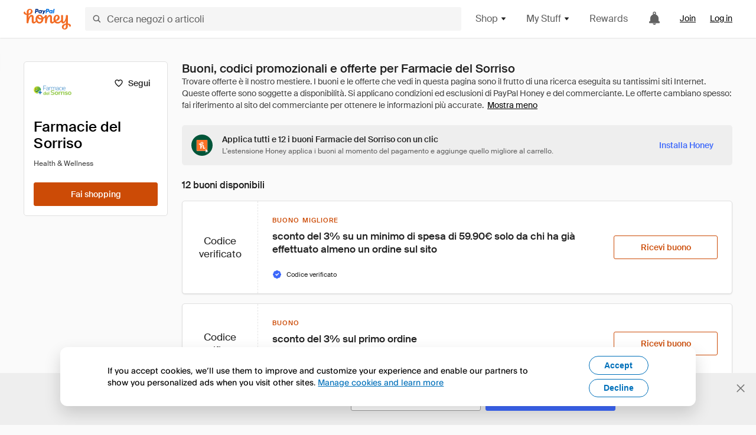

--- FILE ---
content_type: text/html; charset=utf-8
request_url: https://www.joinhoney.com/it/shop/farmacie-del-sorriso
body_size: 28848
content:

    <!DOCTYPE html>
    <html lang="en">
      <head>
        <title data-react-helmet="true">I migliori 10 Farmacie del Sorriso Buoni, codici promozionali - Jan 2026 - Honey</title>
        <meta data-react-helmet="true" property="og:locale" content="en_US"/><meta data-react-helmet="true" property="og:type" content="website"/><meta data-react-helmet="true" name="viewport" content="width=device-width, initial-scale=1, maximum-scale=5.0"/><meta data-react-helmet="true" name="twitter:card" content="summary_large_image"/><meta data-react-helmet="true" name="twitter:site" content="@honey"/><meta data-react-helmet="true" name="twitter:creator" content="@honey"/><meta data-react-helmet="true" property="og:site_name" content="Honey"/><meta data-react-helmet="true" name="description" content="Gli ultimi buoni e codici promozionali per il giorno January 2026 verranno applicati automaticamente al momento del pagamento su Farmacie del Sorriso e su altri 20.000 tra i migliori negozi del web."/><meta data-react-helmet="true" name="keywords" content="Farmacie del Sorriso, https://farmaciedelsorriso.it, coupon codes, code, discounts, coupons, promotional, promo, promotion, deal"/><meta data-react-helmet="true" property="og:title" content="Questo strumento geniale applica tutti i buoni Farmacie del Sorriso al tuo carrello, è veramente straordinario"/><meta data-react-helmet="true" property="og:description" content="Con Honey, è come se il tuo computer avesse i superpoteri."/><meta data-react-helmet="true" property="og:image" content="https://cdn.joinhoney.com/images/share/honey-money-falling.gif"/><meta data-react-helmet="true" property="og:image:alt" content=""/><meta data-react-helmet="true" property="og:url" content="https://www.joinhoney.com/it/shop/farmacie-del-sorriso"/><meta data-react-helmet="true" name="googlebot" content="noarchive"/>
        <link data-react-helmet="true" rel="canonical" href="https://www.joinhoney.com/it/shop/farmacie-del-sorriso"/>
        <script data-react-helmet="true" type="application/ld+json">{
  "@context": "http://schema.org",
  "@type": "Store",
  "logo": {
    "@type": "ImageObject",
    "url": "https://cdn.joinhoney.com/images/store-logos/403251070371452775.png",
    "height": "280",
    "width": "280",
    "name": "Farmacie del Sorriso Logo",
    "@id": "https://cdn.joinhoney.com/images/store-logos/403251070371452775.png"
  },
  "sameAs": "https://farmaciedelsorriso.it",
  "image": "https://cdn.joinhoney.com/images/share/honey-money-falling.gif",
  "url": "https://www.joinhoney.com/shop/farmacie-del-sorriso",
  "name": "Farmacie del Sorriso Coupons, Promo Codes, and Deals",
  "description": "",
  "@id": "https://www.joinhoney.com/shop/farmacie-del-sorriso"
}</script>
        <meta name="p:domain_verify" content="676e6efc4c0cf78423aa11218268ac5e" />
        <meta charSet="utf-8" />
        <meta name="msapplication-TileColor" content="#f26c25" />
        <meta name="msapplication-config" content="https://cdn.joinhoney.com/images/favicon/browserconfig.xml" />
        <link rel="shortcut icon" href="https://cdn.joinhoney.com/images/favicon-32.png" sizes="32x32" />
        <link rel="icon" href="https://cdn.joinhoney.com/images/favicon-16.png" sizes="16x16" />
        <link rel="manifest" href="/site.webmanifest" />
        <link rel="mask-icon" href="https://cdn.joinhoney.com/images/favicon/safari-pinned-tab.svg" color="#f26c25" />
        <link rel="stylesheet" href="https://cdn.joinhoney.com/css/honey-font.min.css?v2" />
        <link rel="stylesheet" href="https://cdn.joinhoney.com/css/react-vis.css.gz" />
        <style type="text/css" id="jss-ssr">.icon-0-2-90 {}
.icon-d0-0-2-91 {}
.icon-d0-0-2-91 .h-icon div {
  display: flex;
  align-items: center;
  justify-content: center;
}
.icon-d0-0-2-91 div {
  width: 16px;
  height: 16px;
}
.icon-d0-0-2-91 * {
  vector-effect: non-scaling-stroke;
}
.icon-d0-0-2-91 .fill {
  fill: #616161;
}
.icon-d0-0-2-91 .stroke {
  stroke: #616161;
}
.icon-d1-0-2-92 {}
.icon-d1-0-2-92 .h-icon div {
  display: flex;
  align-items: center;
  justify-content: center;
}
.icon-d1-0-2-92 div {
  width: 16px;
  height: 16px;
}
.icon-d1-0-2-92 * {
  vector-effect: non-scaling-stroke;
}
.icon-d1-0-2-92 .fill {
  fill: #616161;
}
.icon-d1-0-2-92 .stroke {
  stroke: #616161;
}
.icon-d2-0-2-122 {}
.icon-d2-0-2-122 .h-icon div {
  display: flex;
  align-items: center;
  justify-content: center;
}
.icon-d2-0-2-122 div {
  width: 24px;
  height: 24px;
}
.icon-d2-0-2-122 * {
  vector-effect: non-scaling-stroke;
}
.icon-d2-0-2-122 .fill {
  fill: #212121;
}
.icon-d2-0-2-122 .stroke {
  stroke: #212121;
}
.icon-d3-0-2-148 {}
.icon-d3-0-2-148 .h-icon div {
  display: flex;
  align-items: center;
  justify-content: center;
}
.icon-d3-0-2-148 div {
  width: 24px;
  height: 24px;
}
.icon-d3-0-2-148 * {
  vector-effect: non-scaling-stroke;
}
.icon-d3-0-2-148 .fill {
  fill: #212121;
}
.icon-d3-0-2-148 .stroke {
  stroke: #212121;
}
.icon-d4-0-2-157 {}
.icon-d4-0-2-157 .h-icon div {
  display: flex;
  align-items: center;
  justify-content: center;
}
.icon-d4-0-2-157 div {
  width: 16px;
  height: 16px;
}
.icon-d4-0-2-157 * {
  vector-effect: non-scaling-stroke;
}
.icon-d4-0-2-157 .fill {
  fill: #212121;
}
.icon-d4-0-2-157 .stroke {
  stroke: #212121;
}
.icon-d5-0-2-185 {}
.icon-d5-0-2-185 .h-icon div {
  display: flex;
  align-items: center;
  justify-content: center;
}
.icon-d5-0-2-185 div {
  width: 16px;
  height: 16px;
}
.icon-d5-0-2-185 * {
  vector-effect: non-scaling-stroke;
}
.icon-d5-0-2-185 .fill {
  fill: #212121;
}
.icon-d5-0-2-185 .stroke {
  stroke: #212121;
}
.icon-d6-0-2-246 {}
.icon-d6-0-2-246 .h-icon div {
  display: flex;
  align-items: center;
  justify-content: center;
}
.icon-d6-0-2-246 div {
  width: 16px;
  height: 16px;
}
.icon-d6-0-2-246 * {
  vector-effect: non-scaling-stroke;
}
.icon-d6-0-2-246 .fill {
  fill: #3d68fb;
}
.icon-d6-0-2-246 .stroke {
  stroke: #3d68fb;
}
.icon-d7-0-2-261 {}
.icon-d7-0-2-261 .h-icon div {
  display: flex;
  align-items: center;
  justify-content: center;
}
.icon-d7-0-2-261 div {
  width: 16px;
  height: 16px;
}
.icon-d7-0-2-261 * {
  vector-effect: non-scaling-stroke;
}
.icon-d7-0-2-261 .fill {
  fill: #3d68fb;
}
.icon-d7-0-2-261 .stroke {
  stroke: #3d68fb;
}
.icon-d8-0-2-271 {}
.icon-d8-0-2-271 .h-icon div {
  display: flex;
  align-items: center;
  justify-content: center;
}
.icon-d8-0-2-271 div {
  width: 16px;
  height: 16px;
}
.icon-d8-0-2-271 * {
  vector-effect: non-scaling-stroke;
}
.icon-d8-0-2-271 .fill {
  fill: #3d68fb;
}
.icon-d8-0-2-271 .stroke {
  stroke: #3d68fb;
}
.icon-d9-0-2-276 {}
.icon-d9-0-2-276 .h-icon div {
  display: flex;
  align-items: center;
  justify-content: center;
}
.icon-d9-0-2-276 div {
  width: 16px;
  height: 16px;
}
.icon-d9-0-2-276 * {
  vector-effect: non-scaling-stroke;
}
.icon-d9-0-2-276 .fill {
  fill: #3d68fb;
}
.icon-d9-0-2-276 .stroke {
  stroke: #3d68fb;
}
.icon-d10-0-2-281 {}
.icon-d10-0-2-281 .h-icon div {
  display: flex;
  align-items: center;
  justify-content: center;
}
.icon-d10-0-2-281 div {
  width: 16px;
  height: 16px;
}
.icon-d10-0-2-281 * {
  vector-effect: non-scaling-stroke;
}
.icon-d10-0-2-281 .fill {
  fill: #3d68fb;
}
.icon-d10-0-2-281 .stroke {
  stroke: #3d68fb;
}
.icon-d11-0-2-286 {}
.icon-d11-0-2-286 .h-icon div {
  display: flex;
  align-items: center;
  justify-content: center;
}
.icon-d11-0-2-286 div {
  width: 16px;
  height: 16px;
}
.icon-d11-0-2-286 * {
  vector-effect: non-scaling-stroke;
}
.icon-d11-0-2-286 .fill {
  fill: #3d68fb;
}
.icon-d11-0-2-286 .stroke {
  stroke: #3d68fb;
}
.icon-d12-0-2-291 {}
.icon-d12-0-2-291 .h-icon div {
  display: flex;
  align-items: center;
  justify-content: center;
}
.icon-d12-0-2-291 div {
  width: 16px;
  height: 16px;
}
.icon-d12-0-2-291 * {
  vector-effect: non-scaling-stroke;
}
.icon-d12-0-2-291 .fill {
  fill: #3d68fb;
}
.icon-d12-0-2-291 .stroke {
  stroke: #3d68fb;
}
.icon-d13-0-2-296 {}
.icon-d13-0-2-296 .h-icon div {
  display: flex;
  align-items: center;
  justify-content: center;
}
.icon-d13-0-2-296 div {
  width: 16px;
  height: 16px;
}
.icon-d13-0-2-296 * {
  vector-effect: non-scaling-stroke;
}
.icon-d13-0-2-296 .fill {
  fill: #3d68fb;
}
.icon-d13-0-2-296 .stroke {
  stroke: #3d68fb;
}
.icon-d14-0-2-301 {}
.icon-d14-0-2-301 .h-icon div {
  display: flex;
  align-items: center;
  justify-content: center;
}
.icon-d14-0-2-301 div {
  width: 16px;
  height: 16px;
}
.icon-d14-0-2-301 * {
  vector-effect: non-scaling-stroke;
}
.icon-d14-0-2-301 .fill {
  fill: #3d68fb;
}
.icon-d14-0-2-301 .stroke {
  stroke: #3d68fb;
}
.icon-d15-0-2-306 {}
.icon-d15-0-2-306 .h-icon div {
  display: flex;
  align-items: center;
  justify-content: center;
}
.icon-d15-0-2-306 div {
  width: 16px;
  height: 16px;
}
.icon-d15-0-2-306 * {
  vector-effect: non-scaling-stroke;
}
.icon-d15-0-2-306 .fill {
  fill: #3d68fb;
}
.icon-d15-0-2-306 .stroke {
  stroke: #3d68fb;
}
.icon-d16-0-2-311 {}
.icon-d16-0-2-311 .h-icon div {
  display: flex;
  align-items: center;
  justify-content: center;
}
.icon-d16-0-2-311 div {
  width: 16px;
  height: 16px;
}
.icon-d16-0-2-311 * {
  vector-effect: non-scaling-stroke;
}
.icon-d16-0-2-311 .fill {
  fill: #3d68fb;
}
.icon-d16-0-2-311 .stroke {
  stroke: #3d68fb;
}
.icon-d17-0-2-316 {}
.icon-d17-0-2-316 .h-icon div {
  display: flex;
  align-items: center;
  justify-content: center;
}
.icon-d17-0-2-316 div {
  width: 16px;
  height: 16px;
}
.icon-d17-0-2-316 * {
  vector-effect: non-scaling-stroke;
}
.icon-d17-0-2-316 .fill {
  fill: #3d68fb;
}
.icon-d17-0-2-316 .stroke {
  stroke: #3d68fb;
}
.icon-d18-0-2-374 {}
.icon-d18-0-2-374 .h-icon div {
  display: flex;
  align-items: center;
  justify-content: center;
}
.icon-d18-0-2-374 div {
  width: 16px;
  height: 16px;
}
.icon-d18-0-2-374 * {
  vector-effect: non-scaling-stroke;
}
.icon-d18-0-2-374 .fill {
  fill: #f26c25;
}
.icon-d18-0-2-374 .stroke {
  stroke: #f26c25;
}
.icon-d19-0-2-375 {}
.icon-d19-0-2-375 .h-icon div {
  display: flex;
  align-items: center;
  justify-content: center;
}
.icon-d19-0-2-375 div {
  width: 16px;
  height: 16px;
}
.icon-d19-0-2-375 * {
  vector-effect: non-scaling-stroke;
}
.icon-d19-0-2-375 .fill {
  fill: #f26c25;
}
.icon-d19-0-2-375 .stroke {
  stroke: #f26c25;
}
.icon-d20-0-2-376 {}
.icon-d20-0-2-376 .h-icon div {
  display: flex;
  align-items: center;
  justify-content: center;
}
.icon-d20-0-2-376 div {
  width: 16px;
  height: 16px;
}
.icon-d20-0-2-376 * {
  vector-effect: non-scaling-stroke;
}
.icon-d20-0-2-376 .fill {
  fill: #f26c25;
}
.icon-d20-0-2-376 .stroke {
  stroke: #f26c25;
}
.icon-d21-0-2-377 {}
.icon-d21-0-2-377 .h-icon div {
  display: flex;
  align-items: center;
  justify-content: center;
}
.icon-d21-0-2-377 div {
  width: 16px;
  height: 16px;
}
.icon-d21-0-2-377 * {
  vector-effect: non-scaling-stroke;
}
.icon-d21-0-2-377 .fill {
  fill: #f26c25;
}
.icon-d21-0-2-377 .stroke {
  stroke: #f26c25;
}
.icon-d22-0-2-378 {}
.icon-d22-0-2-378 .h-icon div {
  display: flex;
  align-items: center;
  justify-content: center;
}
.icon-d22-0-2-378 div {
  width: 16px;
  height: 16px;
}
.icon-d22-0-2-378 * {
  vector-effect: non-scaling-stroke;
}
.icon-d22-0-2-378 .fill {
  fill: #f26c25;
}
.icon-d22-0-2-378 .stroke {
  stroke: #f26c25;
}
.btnContentContainer-0-2-13 {
  width: 100%;
  display: flex;
  align-items: center;
  justify-content: center;
}
.btn-0-2-14 {
  cursor: pointer;
  height: 40px;
  outline: none;
  padding: 0px 16px;
  box-shadow: none;
  transition: 0.2s;
  text-shadow: none;
  user-select: none;
  border-style: solid;
  border-width: 1px;
  border-radius: 3px;
}
.btn-0-2-14:focus {
  outline: 1px auto -webkit-focus-ring-color;
  outline-offset: 2px;
}
.btn-0-2-14:focus:not(:focus-visible) {
  outline: 0;
}
.btn-0-2-14:focus-visible {
  outline-offset: 4px;
}
.btn-0-2-14:active {
  outline: none;
}
.btn-0-2-14 .btnCopy-0-2-29 {
  font-size: 14px;
}
.btn-0-2-14:before {
  content: none !important;
}
.btn-0-2-14:after {
  content: none !important;
}
.btn24-0-2-15 {
  height: 24px;
  padding: 0px 8px;
}
.btn24-0-2-15 .btnCopy-0-2-29 {
  font-size: 12px;
}
.btn32-0-2-16 {
  height: 32px;
  padding: 0px 12px;
}
.btn48-0-2-17 {
  height: 48px;
}
.btn48-0-2-17 .btnCopy-0-2-29 {
  font-size: 16px;
}
.btn56-0-2-18 {
  height: 56px;
  padding: 0px 24px;
}
.btn56-0-2-18 .btnCopy-0-2-29 {
  font-size: 17px;
}
.btnAnchor-0-2-19 {
  display: inline-flex;
  align-items: center;
  text-decoration: none;
}
.btnBlock-0-2-20 {
  display: block;
}
.unstyled-0-2-21 {
  color: inherit;
  border: none;
  cursor: pointer;
  margin: 0;
  display: inline-block;
  padding: 0;
  font-size: inherit;
  background: none;
  transition: 0.2s;
  font-weight: inherit;
  text-decoration: inherit;
}
.unstyled-0-2-21:focus {
  outline: 1px auto -webkit-focus-ring-color;
  outline-offset: 2px;
}
.unstyled-0-2-21:focus:not(:focus-visible) {
  outline: 0;
}
.unstyled-0-2-21:focus-visible {
  outline: 1px auto -webkit-focus-ring-color;
  outline-offset: 2px;
}
.primary-0-2-22 {
  border-color: #cc4b06;
  background-color: #cc4b06;
}
.primary-0-2-22:hover {
  border-color: #f26c25;
  background-color: #f26c25;
}
.primary-0-2-22:active {
  border-color: #aa420b;
  background-color: #aa420b;
}
.secondary-0-2-23 {
  border-color: #3d68fb;
  background-color: #3d68fb;
}
.secondary-0-2-23:hover {
  border-color: #6083fb;
  background-color: #6083fb;
}
.secondary-0-2-23:active {
  border-color: #3256ce;
  background-color: #3256ce;
}
.secondary-ghost-0-2-24 {
  border-color: #3d68fb;
  background-color: #ffffff;
}
.secondary-ghost-0-2-24:hover {
  border-color: #3d68fb;
  background-color: #3d68fb;
}
.secondary-ghost-0-2-24:active {
  border-color: #6083fb;
  background-color: #6083fb;
}
.secondary-ghost-0-2-24 .btnCopy-0-2-29 {
  color: #3d68fb;
}
.secondary-ghost-0-2-24:hover .btnCopy-0-2-29 {
  color: #ffffff;
}
.secondary-ghost-0-2-24:hover path {
  fill: #ffffff !important;
  stroke: #ffffff !important;
  transition: 0.2s;
}
.third-0-2-25 {
  border-color: #9e9e9e;
  background-color: #ffffff;
}
.third-0-2-25:hover {
  border-color: #616161;
  background-color: #f5f5f5;
}
.third-0-2-25:active {
  border-color: #757575;
  background-color: #ffffff;
}
.third-0-2-25 .btnCopy-0-2-29 {
  color: #212121;
}
.third-0-2-25:active .btnCopy-0-2-29 {
  color: #000000;
}
.third-light-0-2-26 {
  border-color: #f5f5f5;
  background-color: transparent;
}
.third-light-0-2-26:hover {
  opacity: 0.85;
}
.gold-0-2-27 {
  border-color: #ffc74f;
  background-color: #ffc74f;
}
.gold-0-2-27 .btnCopy-0-2-29 {
  color: #212121;
}
.gold-0-2-27:hover {
  border-color: #ffd272;
  background-color: #ffd272;
}
.gold-0-2-27:active {
  border-color: #edb235;
  background-color: #edb235;
}
.borderNone-0-2-28 {
  border: none !important;
}
.btnCopy-0-2-29 {
  color: #ffffff;
  order: 2;
  overflow: hidden;
  font-style: normal;
  transition: 0.2s;
  font-family: SuisseIntl, BlinkMacSystemFont, "Segoe UI", Roboto, Helvetica, Arial, sans-serif, "Apple Color Emoji", "Segoe UI Emoji", "Segoe UI Symbol";
  font-weight: 600;
  text-shadow: none !important;
  white-space: nowrap;
  font-stretch: normal;
  text-overflow: ellipsis;
  letter-spacing: normal;
  text-transform: none !important;
}
.flexible-0-2-30 {
  width: 100%;
  overflow: hidden;
}
.btnIcon-0-2-31 {
  order: 1;
  display: flex;
  margin-right: 8px;
}
.btnIconOnly-0-2-32 {
  margin-right: initial;
}
.btnIconRight-0-2-33 {
  order: 3;
  display: flex;
  margin-left: 8px;
  margin-right: initial;
}
.loadingStatus-0-2-34 {
  border-color: #bdbdbd !important;
  pointer-events: none;
  background-color: #ffffff !important;
}
.loadingStatus-0-2-34:hover {
  border-color: #bdbdbd !important;
  background-color: #ffffff !important;
}
.loadingStatus-0-2-34 .btnCopy-0-2-29 {
  color: #bdbdbd;
}
.loadingStatus-0-2-34 .h-fill {
  color: #bdbdbd;
}
.successStatus-0-2-35 {
  border-color: #008556 !important;
  pointer-events: none;
  background-color: #ffffff !important;
}
.successStatus-0-2-35:hover {
  border-color: #008556 !important;
  background-color: #ffffff !important;
}
.successStatus-0-2-35 .btnCopy-0-2-29 {
  color: #008556;
}
.successStatus-0-2-35 .h-fill {
  color: #008556;
}
.failedStatus-0-2-36 {
  border-color: #d14444 !important;
  pointer-events: none;
  background-color: #ffffff !important;
}
.failedStatus-0-2-36:hover {
  border-color: #d14444 !important;
  background-color: #ffffff !important;
}
.failedStatus-0-2-36 .btnCopy-0-2-29 {
  color: #d14444;
}
.failedStatus-0-2-36 .h-fill {
  color: #d14444;
}
.disabledStatus-0-2-37 {
  border-color: #bdbdbd !important;
  pointer-events: none;
  background-color: #bdbdbd !important;
}
.disabledStatus-0-2-37:hover {
  border-color: #bdbdbd !important;
  background-color: #bdbdbd !important;
}
.disabledStatus-0-2-37 .btnCopy-0-2-29 {
  color: #ffffff;
}
.disabledStatus-0-2-37 .h-fill {
  color: #ffffff;
}
.closeButton-0-2-11 {
  top: 4px;
  right: 4px;
  width: 44px;
  border: none;
  cursor: pointer;
  height: 44px;
  display: flex;
  padding: 0;
  z-index: 1;
  position: absolute;
  background: none;
  transition: 0.2s;
  align-items: center;
  border-radius: 3px;
  justify-content: center;
}
.closeButton-0-2-11:focus {
  outline: 1px auto -webkit-focus-ring-color;
  outline-offset: 2px;
}
.closeButton-0-2-11:focus:not(:focus-visible) {
  outline: 0;
}
.closeButton-0-2-11:focus-visible {
  outline-offset: 0;
}
.closeButton-0-2-11:hover {
  background-color: rgba(0, 0, 0, 0.03);
}
.closeButton-0-2-11:active {
  background-color: rgba(0, 0, 0, 0.08);
}
.compact-0-2-12 {
  width: 32px;
  height: 32px;
}
.container-0-2-71 {
  margin: 0px auto;
  padding: 24px 16px 0;
  max-width: 1360px;
}
@media (min-width: 768px) {
  .container-0-2-71 {
    margin: 0px auto;
    padding: 32px 24px 0;
  }
}
@media (min-width: 1024px) {
  .container-0-2-71 {
    margin: 0px auto;
    padding: 48px 40px 0;
  }
}
  .infinite-0-2-72 {
    max-width: initial;
  }
  .noPaddingTopBottom-0-2-73 {
    padding-top: 0px;
    padding-bottom: 0px;
  }
@media (min-width: 768px) {
  .noPaddingTopBottom-0-2-73 {
    padding-top: 0px;
    padding-bottom: 0px;
  }
}
@media (min-width: 1024px) {
  .noPaddingTopBottom-0-2-73 {
    padding-top: 0px;
    padding-bottom: 0px;
  }
}
@media (min-width: 1024px) {
  .noPaddingLeftRightDesktop-0-2-74 {
    padding-left: 0px;
    padding-right: 0px;
  }
}
@media (min-width: 768px) and (max-width: 1023px) {
  .noPaddingLeftRightTablet-0-2-75 {
    padding-left: 0px;
    padding-right: 0px;
  }
}
@media (max-width: 767px) {
  .noPaddingLeftRightMobile-0-2-76 {
    padding-left: 0px;
    padding-right: 0px;
  }
}
  .btnCopy-0-2-208 {
    order: 2;
    opacity: 1;
    font-size: 14px;
    font-style: normal;
    font-family: SuisseIntl, BlinkMacSystemFont, "Segoe UI", Roboto, Helvetica, Arial, sans-serif, "Apple Color Emoji", "Segoe UI Emoji", "Segoe UI Symbol";
    font-weight: 500;
    line-height: normal;
    white-space: nowrap;
    font-stretch: normal;
    letter-spacing: normal;
    text-transform: none !important;
  }
  .container-0-2-209 {
    display: flex;
    align-items: center;
  }
  .left-0-2-210 {
    order: 1;
    display: flex;
    margin-right: 10px;
  }
  .right-0-2-211 {
    order: 3;
    display: flex;
    margin-left: 10px;
  }
  .flatBtn-0-2-212 {
    width: unset;
    border: none;
    cursor: pointer;
    margin: 0;
    display: flex;
    opacity: 1 !important;
    padding: 0;
    background: none;
    box-shadow: none;
    text-shadow: none;
    background-color: rgba(0, 0, 0, 0) !important;
  }
  .flatBtn-0-2-212:focus {
    outline: 1px auto -webkit-focus-ring-color;
    outline-offset: 2px;
  }
  .flatBtn-0-2-212:focus:not(:focus-visible) {
    outline: 0;
  }
  .flatBtn-0-2-212:focus-visible {
    outline: 1px auto -webkit-focus-ring-color;
    outline-offset: 2px;
  }
  .flatBtn-0-2-212.disabled {
    cursor: default;
    display: block;
    user-select: none;
    pointer-events: none;
  }
  .flatBtn-0-2-212:before {
    content: none !important;
  }
  .flatBtn-0-2-212:after {
    content: none !important;
  }
  .btnAnchor-0-2-213 {
    display: inline-flex;
    align-items: center;
    text-decoration: none;
  }
  .btnAnchor-0-2-213.disabled {
    display: inline-flex;
  }
  .blue-0-2-214 {
    color: #3d68fb;
    transition: 0.2s;
  }
  .blue-0-2-214 .h-fill {
    color: #3d68fb !important;
    transition: 0.2s;
  }
  .blue-0-2-214:hover {
    color: #6083fb;
  }
  .blue-0-2-214:hover .h-fill {
    color: #6083fb !important;
  }
  .black-0-2-215 {
    color: #212121;
    transition: 0.2s;
  }
  .black-0-2-215 .h-fill {
    color: #212121 !important;
    transition: 0.2s;
  }
  .black-0-2-215:hover {
    color: #424242;
  }
  .black-0-2-215:hover .h-fill {
    color: #424242 !important;
  }
  .grey-0-2-216 {
    color: #757575;
    transition: 0.2s;
  }
  .grey-0-2-216 .h-fill {
    color: #757575 !important;
    transition: 0.2s;
  }
  .grey-0-2-216:hover {
    color: #9e9e9e;
  }
  .grey-0-2-216:hover .h-fill {
    color: #9e9e9e !important;
  }
  .orange-0-2-217 {
    color: #f26c25;
    transition: 0.2s;
  }
  .orange-0-2-217 .h-fill {
    color: #f26c25 !important;
    transition: 0.2s;
  }
  .orange-0-2-217:hover {
    color: #ff8b4e;
  }
  .orange-0-2-217:hover .h-fill {
    color: #ff8b4e !important;
  }
  .disabled-0-2-218 {
    color: #bdbdbd;
  }
  .disabled-0-2-218 .h-fill {
    color: #bdbdbd !important;
  }
  .logo-0-2-77 {
    display: flex;
    align-items: center;
  }
  .logo-0-2-77 a {
    transition: 0.2s;
    text-decoration: none;
  }
  .logoLink-0-2-78:hover {
    opacity: 0.9;
  }
  .full-0-2-79 {
    display: none;
  }
@media (min-width: 414px) {
  .full-0-2-79 {
    display: flex;
  }
}
  .h-0-2-80 {
    display: flex;
  }
@media (min-width: 414px) {
  .h-0-2-80 {
    display: none;
  }
}
  .dot-0-2-81 {
    width: 2px;
    height: 2px;
    margin: 0px 8px 0px 6px;
    border-radius: 50%;
    background-color: #bdbdbd;
  }
  .subBrandName-0-2-82 {
    color: #9e9e9e;
    font-size: 11px;
    transition: 0.2s;
    font-weight: 500;
    letter-spacing: 1.65px;
    text-transform: uppercase;
  }
  .subBrandName-0-2-82:hover {
    color: #bdbdbd;
  }
  .fitContainer-0-2-176 {
    width: 100%;
    height: 100%;
    display: flex;
    justify-content: center;
  }
  .loading-0-2-177 {
    opacity: 0;
    transition: opacity 200ms;
  }
  .load-0-2-178 {
    opacity: 1;
  }
  .skip-0-2-46 {
    top: 80px;
    left: -150px;
    color: #424242;
    padding: 12px 16px;
    z-index: 101;
    position: fixed;
    font-size: 14px;
    box-shadow: 0px 4px 20px rgba(0, 0, 0, 0.18);
    transition: 0.2s;
    font-weight: 600;
    border-radius: 3px;
    text-decoration: none;
    background-color: #ffffff;
  }
  .skip-0-2-46:hover {
    cursor: pointer;
    box-shadow: 0px 4px 20px rgba(0, 0, 0, 0.30);
  }
  .skip-0-2-46:focus {
    left: 40px;
  }
  .storeLogo-0-2-167 {  }
  .noOverlay-0-2-168 {  }
  .noOverlay-0-2-168:before {
    content: initial !important;
  }
  .circleRed-0-2-169 {
    background-color: #ffefef !important;
  }
  .circleRed-0-2-169 span {
    color: #461717;
  }
  .circleMain-0-2-170 {
    background-color: #fff2eb !important;
  }
  .circleMain-0-2-170 span {
    color: #451f0b;
  }
  .circleGold-0-2-171 {
    background-color: #fff9ed !important;
  }
  .circleGold-0-2-171 span {
    color: #72520d;
  }
  .circleSec-0-2-172 {
    background-color: #cad5fd !important;
  }
  .circleSec-0-2-172 span {
    color: #111d45;
  }
  .circlePurple-0-2-173 {
    background-color: #f2eefc !important;
  }
  .circlePurple-0-2-173 span {
    color: #22143f;
  }
  .circleTeal-0-2-174 {
    background-color: #c8e9eb !important;
  }
  .circleTeal-0-2-174 span {
    color: #0f3133;
  }
  .storeLogo-d0-0-2-175 {
    width: 64px;
    height: 64px;
    display: flex;
    overflow: hidden;
    position: relative;
    align-items: center;
    flex-shrink: 0;
    border-radius: 0;
    justify-content: center;
  }
  .storeLogo-d0-0-2-175 span {
    opacity: 0.3;
    font-size: 25.6px;
    transition: 0.2s;
    font-weight: 600;
    text-transform: uppercase;
  }
  .storeLogo-d0-0-2-175 img {
    width: 100%;
    align-self: center;
  }
  .storeLogo-d0-0-2-175:before {
    top: 0px;
    left: 0px;
    width: 100%;
    height: 100%;
    content: "";
    position: absolute;
    background-color: rgba(33, 33, 33, 0.05);
  }
  .copy-0-2-1 {
    color: #424242;
    max-width: 793px;
    text-align: justify;
  }
@media (min-width: 768px) {
  .copy-0-2-1 {
    padding-right: 45px;
  }
}
@media (min-width: 768px) {
  .closeBtn-0-2-2 {
    top: auto;
    flex: 1;
    margin-right: 12px;
  }
}
  .banner-0-2-3 {
    width: 100%;
    bottom: 0;
    padding: 20px;
    z-index: 1000;
    position: fixed;
    background-color: #eeeeee;
  }
@media (min-width: 768px) {
  .banner-0-2-3 {
    display: flex;
    align-items: center;
    justify-content: space-between;
  }
}
  .alertIcon-0-2-4 {
    display: flex;
    margin-bottom: 20px;
    padding-bottom: 3px;
    justify-content: center;
  }
@media (min-width: 768px) {
  .alertIcon-0-2-4 {
    margin: 0 17.5px 0 0;
    align-items: center;
  }
}
@media (min-width: 768px) {
  .copyContainer-0-2-5 {
    flex: 6;
    display: flex;
    justify-content: center;
  }
}
@media (min-width: 1024px) {
  .copyContainer-0-2-5 {
    flex: 5;
  }
}
  .main-0-2-6 {
    left: 0px;
    width: 100%;
    bottom: 0px;
    z-index: 100;
    position: fixed;
    background-color: #eeeeee;
  }
  .content-0-2-7 {
    display: flex;
    flex-direction: column;
    padding-bottom: 24px;
  }
@media (min-width: 1024px) {
  .content-0-2-7 {
    flex-direction: row;
    justify-content: center;
  }
}
  .title-0-2-8 {
    color: #424242;
    width: 259px;
    margin: auto;
    text-align: center;
    padding-top: 24px;
  }
@media (min-width: 1024px) {
  .title-0-2-8 {
    width: auto;
    margin: 0px;
    padding-top: 33px;
  }
}
  .noButton-0-2-9 {
    width: 220px;
    margin: 16px auto 11px;
  }
@media (min-width: 1024px) {
  .noButton-0-2-9 {
    margin: 24px 0px 0px 20px;
  }
}
  .yesButton-0-2-10 {
    width: 220px;
    margin: auto;
  }
@media (min-width: 1024px) {
  .yesButton-0-2-10 {
    margin: 24px 0px 0px 8px;
  }
}
  .selectorContainer-0-2-412 {
    cursor: pointer;
    display: flex;
  }
  .containerDisabled-0-2-413 {
    cursor: auto;
  }
  .countryName-0-2-414 {  }
  .languageName-0-2-415 {  }
  .textStyle-0-2-416 {  }
  .countryName-d0-0-2-417 {
    color: #212121;
    border-right: 1px solid #e0e0e0;
    padding-right: 12px;
  }
  .languageName-d1-0-2-418 {
    color: #212121;
    padding-left: 12px;
  }
  .languageSelector-0-2-384 {
    transition: 0.2s;
    padding-right: 83px;
  }
@media (min-width: 1360px) {
  .languageSelector-0-2-384 {
    padding-right: 206px;
  }
}
@media (max-width: 899px) {
  .main-0-2-385 {
    display: none;
  }
}
  .mainPadding-0-2-386 {
    padding-top: 80px;
  }
@media (max-width: 899px) {
  .floating-0-2-387 {
    display: none;
  }
}
  .floatingPadding-0-2-388 {
    padding-top: 160px;
  }
  .searchBoxTextOverrideWrapper-0-2-83 {
    display: flex;
    flex-direction: row;
  }
  .searchBoxTextOverrideWrapper-0-2-83 input {
    font-size: 16px !important;
    transition: none;
  }
  .searchBoxTextOverrideWrapper-0-2-83 input:focus {  }
  .searchInputContainer-0-2-84 {
    width: 100%;
  }
  .searchBoxTextOverrideWrapper-d0-0-2-85 {
    border: none;
    border-radius: 0;
  }
  .searchBoxTextOverrideWrapper-d0-0-2-85 input {
    border-collapse: separate !important;
    border-radius: 3 !important;
  }
  .searchBoxTextOverrideWrapper-d0-0-2-85 input:focus {
    border: 1px solid #bdbdbd;
  }
  .overlay-0-2-93 {
    left: 50%;
    right: 50%;
    width: 100vw;
    height: 100vh;
    opacity: 1;
    z-index: 99;
    position: fixed;
    margin-top: 12px;
    transition: visibility, opacity .1s ease;
    visibility: visible;
    margin-left: -50vw;
    margin-right: -50vw;
    background-color: rgba(0,0,0,.25);
  }
  .overlayHidden-0-2-94 {
    opacity: 0;
    visibility: hidden;
  }
  .popoverRoot-0-2-95 {
    left: 50%;
    right: 50%;
    width: 100vw;
    z-index: 100;
    position: absolute;
    margin-left: -50vw;
    margin-right: -50vw;
  }
@media (min-width: 768px) {
  .popoverRoot-0-2-95 {
    left: auto;
    right: auto;
    width: 616px;
    margin-left: auto;
    margin-right: auto;
  }
}
@media (min-width: 1360px) {
  .popoverRoot-0-2-95 {
    width: 912px;
  }
}
@media (min-width: 1575px) {
  .popoverRoot-0-2-95 {
    width: 1208px;
  }
}
@media (min-width: 1856px) {
  .popoverRoot-0-2-95 {
    width: 1504px;
  }
}
  .goldBtn-0-2-204 button {
    background-color: #ffc74f !important;
  }
  .goldBtn-0-2-204 button:hover {
    background-color: #ffd272 !important;
  }
  .goldBtn-0-2-204 button div div {
    color: #222D65 !important;
  }
  .buttonWrap-0-2-205 {
    position: relative;
  }
  .buttonWrap-0-2-205:hover .tooltip-0-2-207 {
    opacity: 1;
  }
  .textButton-0-2-206 {
    color: inherit;
    border: 0px;
    margin: 0px;
    padding: 0px;
    font-size: inherit;
    appearance: none;
    background: transparent;
    font-weight: inherit;
    line-height: inherit;
    letter-spacing: inherit;
  }
  .tooltip-0-2-207 {
    top: 65px;
    color: #bdbdbd;
    width: 100%;
    opacity: 0;
    padding: 9px 12px 8px;
    position: absolute;
    font-size: 12px;
    transition: 0.2s;
    font-weight: 500;
    line-height: 16px;
    border-radius: 3px;
    background-color: #212121;
  }
  .tooltip-0-2-207:before {
    top: -12px;
    left: 50%;
    right: 0px;
    width: 0px;
    border: 6px solid transparent;
    bottom: 0px;
    height: 0px;
    content: "";
    position: absolute;
    margin-left: -6px;
    border-bottom-color: #212121;
  }
  .giftIcon-0-2-119 {
    top: -3px;
    display: inline-block;
    position: relative;
    margin-left: -8px;
    margin-right: 8px;
    vertical-align: middle;
  }
  .referralText-0-2-120 {
    color: #f26c25;
  }
  .referralCountNumber-0-2-121 {
    font-weight: 800;
  }
  .languageSelector-0-2-47 {
    margin-top: 18px;
  }
  .main-0-2-43 {
    display: flex;
    position: relative;
    flex-direction: column;
  }
  .main-0-2-43.sticky {
    padding-top: 64px;
  }
  .content-0-2-44 {
    flex: 1 1 auto;
    display: flex;
    flex-direction: column;
    justify-content: space-between;
  }
  .whiteBg-0-2-45 {
    background-color: #ffffff;
  }
  .main-0-2-196 {  }
  .main-d0-0-2-197 {  }
  .main-d0-0-2-197::before {
    content: "Trovare offerte è il nostro mestiere. I buoni e le offerte che vedi in questa pagina sono il frutto di una ricerca eseguita su tantissimi siti Internet. Queste offerte sono soggette a disponibilità. Si applicano condizioni ed esclusioni di PayPal Honey e del commerciante. Le offerte cambiano spesso: fai riferimento al sito del commerciante per ottenere le informazioni più accurate.";
  }
  .metaTag-0-2-243 {
    color: #212121;
    width: max-content;
    display: flex;
    align-items: center;
    flex-direction: row;
  }
  .iconContainer-0-2-244 {
    width: 16px;
    height: 16px;
  }
  .copy-0-2-245 {
    margin-left: 8px;
  }
  .lastApplied-0-2-247 {
    color: #757575;
  }
  .lastAppliedHighlighted-0-2-248 {
    color: #212121;
  }
  .standardCopy-0-2-249 {
    color: #757575;
  }
  .metadata-0-2-242 {
    margin: 0;
    display: flex;
    flex-wrap: wrap;
    list-style: none;
    margin-top: 24px;
    padding-left: 0;
    flex-direction: column;
  }
  .metadata-0-2-242 li {
    margin: 0 0 8px 0;
  }
@media (min-width: 414px) {
  .metadata-0-2-242 {
    flex-direction: row;
  }
  .metadata-0-2-242 li {
    margin: 0 24px 0 0;
  }
  .metadata-0-2-242 li:last-of-type {
    margin: 0;
  }
}
  .metadata-0-2-242 li:last-of-type {
    margin: 0;
  }
  .qualifiers-0-2-238 {
    display: flex;
    flex-wrap: wrap;
    flex-direction: row;
  }
  .qualifierBlock-0-2-239 {
    height: 16px;
    display: flex;
    align-items: center;
    flex-direction: row;
  }
  .customQualifier-0-2-240 {
    margin-right: 8px;
  }
  .customQualifier-0-2-240:last-of-type {
    margin-right: 0;
  }
  .dividerDot-0-2-241 {
    margin-right: 8px;
  }
  .container-0-2-231 {
    width: 100%;
    height: 100%;
    padding: 12px;
  }
@media (min-width: 414px) {
  .container-0-2-231 {
    padding: 16px;
  }
}
@media (min-width: 768px) {
  .container-0-2-231 {
    padding: 24px;
  }
}
  .type-0-2-232 {
    display: block;
    margin-bottom: 8px;
    text-transfrom: uppercase;
  }
  .mainText-0-2-233 {
    color: #212121;
    white-space: break-spaces;
  }
@supports ( -moz-appearance:none ) {
  .mainText-0-2-233 {
    white-space: initial;
  }
}
  .mainText-0-2-233> div {
    display: inline-block;
  }
  .subText-0-2-234 {
    color: #757575;
    white-space: break-spaces;
  }
@supports (-moz-appearance:none) {
  .subText-0-2-234 {
    white-space: initial;
  }
}
  .mobileHoneyGold-0-2-235 {
    padding: 0;
    text-align: inherit;
    background-color: inherit;
  }
  .type-d0-0-2-236 {
    color: #cc4b06;
  }
  .subText-d1-0-2-237 {
    margin-top: 4px;
  }
  .type-d2-0-2-259 {
    color: #cc4b06;
  }
  .subText-d3-0-2-260 {
    margin-top: 4px;
  }
  .type-d4-0-2-265 {
    color: #cc4b06;
  }
  .subText-d5-0-2-266 {
    margin-top: 4px;
  }
  .type-d6-0-2-269 {
    color: #cc4b06;
  }
  .subText-d7-0-2-270 {
    margin-top: 4px;
  }
  .type-d8-0-2-274 {
    color: #cc4b06;
  }
  .subText-d9-0-2-275 {
    margin-top: 4px;
  }
  .type-d10-0-2-279 {
    color: #cc4b06;
  }
  .subText-d11-0-2-280 {
    margin-top: 4px;
  }
  .type-d12-0-2-284 {
    color: #cc4b06;
  }
  .subText-d13-0-2-285 {
    margin-top: 4px;
  }
  .type-d14-0-2-289 {
    color: #cc4b06;
  }
  .subText-d15-0-2-290 {
    margin-top: 4px;
  }
  .type-d16-0-2-294 {
    color: #cc4b06;
  }
  .subText-d17-0-2-295 {
    margin-top: 4px;
  }
  .type-d18-0-2-299 {
    color: #cc4b06;
  }
  .subText-d19-0-2-300 {
    margin-top: 4px;
  }
  .type-d20-0-2-304 {
    color: #cc4b06;
  }
  .subText-d21-0-2-305 {
    margin-top: 4px;
  }
  .type-d22-0-2-309 {
    color: #cc4b06;
  }
  .subText-d23-0-2-310 {
    margin-top: 4px;
  }
  .type-d24-0-2-314 {
    color: #cc4b06;
  }
  .subText-d25-0-2-315 {
    margin-top: 4px;
  }
  .container-0-2-250 {
    width: 100%;
  }
  .wrapper-0-2-251 {
    width: 100%;
    position: relative;
  }
  .copyCodeButton-0-2-252 {
    background-color: #eeeeee;
  }
  .copyCodeText-0-2-253 {
    color: #616161;
  }
  .clicked-0-2-254 {
    color: #00a368;
  }
  .icon-0-2-255 {
    margin-right: 4px;
  }
  .extraText-0-2-256 {
    width: 100%;
    display: flex;
    margin-top: 8px;
    justify-content: center;
  }
@media (min-width: 768px) {
  .extraText-0-2-256 {
    left: 50%;
    bottom: -30px;
    margin: 0;
    position: absolute;
    transform: translate(-50%, -50%);
  }
}
  .container-0-2-229 {
    color: #212121;
    width: 100%;
    height: 100%;
    display: flex;
    align-items: center;
    border-right: 1px dashed rgba(0, 0, 0, 0.1);
    justify-content: center;
  }
  .container-0-2-264 {
    width: 100%;
    display: flex;
    align-items: center;
    flex-direction: column;
    justify-content: center;
  }
  .container-0-2-230 {
    width: 100%;
    display: flex;
    align-items: center;
    flex-direction: column;
    justify-content: center;
  }
  .container-0-2-224 {
    border: 1px solid #e0e0e0;
    display: grid;
    box-shadow: 0px 1px 2px rgba(0, 0, 0, 0.1);
    min-height: 128px;
    border-radius: 5px;
    background-color: #ffffff;
    grid-template-columns: 72px 1fr;
  }
@media (min-width: 414px) {
  .container-0-2-224 {
    grid-template-columns: 96px 1fr;
  }
}
@media (min-width: 768px) {
  .container-0-2-224 {
    grid-template-columns: 128px 1fr;
  }
}
  .rightSide-0-2-225 {
    display: grid;
    grid-template-rows: 1fr max-content;
  }
@media (min-width: 768px) {
  .rightSide-0-2-225 {
    grid-template-rows: initial;
    grid-template-columns: 1fr 216px;
  }
}
  .buttonWrapper-0-2-226 {
    margin: 8px 0 16px 12px;
    max-width: 216px;
  }
@media (min-width: 768px) {
  .buttonWrapper-0-2-226 {
    margin: 0;
    display: flex !important;
    padding: 0 24px 0 16px;
    align-items: center;
  }
}
  .container-d2-0-2-227 {
    cursor: pointer;
  }
  .buttonWrapper-d3-0-2-228 {
    display: none;
  }
  .container-d4-0-2-257 {
    cursor: pointer;
  }
  .buttonWrapper-d5-0-2-258 {
    display: none;
  }
  .container-d6-0-2-262 {
    cursor: pointer;
  }
  .buttonWrapper-d7-0-2-263 {
    display: none;
  }
  .container-d8-0-2-267 {
    cursor: pointer;
  }
  .buttonWrapper-d9-0-2-268 {
    display: none;
  }
  .container-d10-0-2-272 {
    cursor: pointer;
  }
  .buttonWrapper-d11-0-2-273 {
    display: none;
  }
  .container-d12-0-2-277 {
    cursor: pointer;
  }
  .buttonWrapper-d13-0-2-278 {
    display: none;
  }
  .container-d14-0-2-282 {
    cursor: pointer;
  }
  .buttonWrapper-d15-0-2-283 {
    display: none;
  }
  .container-d16-0-2-287 {
    cursor: pointer;
  }
  .buttonWrapper-d17-0-2-288 {
    display: none;
  }
  .container-d18-0-2-292 {
    cursor: pointer;
  }
  .buttonWrapper-d19-0-2-293 {
    display: none;
  }
  .container-d20-0-2-297 {
    cursor: pointer;
  }
  .buttonWrapper-d21-0-2-298 {
    display: none;
  }
  .container-d22-0-2-302 {
    cursor: pointer;
  }
  .buttonWrapper-d23-0-2-303 {
    display: none;
  }
  .container-d24-0-2-307 {
    cursor: pointer;
  }
  .buttonWrapper-d25-0-2-308 {
    display: none;
  }
  .container-d26-0-2-312 {
    cursor: pointer;
  }
  .buttonWrapper-d27-0-2-313 {
    display: none;
  }
  .copyArea-0-2-223 {
    top: -999px;
    left: -999px;
    position: fixed;
  }
  .shopNowButton-0-2-186 {
    width: 136px;
    height: 40px;
  }
@media (min-width: 320px) {
  .shopNowButton-0-2-186 {
    width: 183px;
  }
}
@media (min-width: 768px) {
  .shopNowButton-0-2-186 {
    width: 115px;
  }
}
@media (min-width: 1024px) {
  .shopNowButton-0-2-186 {
    width: 100%;
  }
}
  .storefrontStoreFollowButton-0-2-156 {
    padding: 0 8px;
    transition: 0s;
  }
  .storeActionButtons-0-2-179 {
    width: 100%;
    height: 40px;
    display: flex;
    flex-direction: row;
  }
  .storeActionButtons-0-2-179:not(:last-child) {
    margin-right: 8px;
  }
  .follow-0-2-180 {
    width: 100%;
    display: block;
    min-width: 87px;
  }
@media (min-width: 768px) {
  .follow-0-2-180 {  }
}
@media (min-width: 1024px) {
  .follow-0-2-180 {
    display: none;
  }
}
  .activate-0-2-181 {
    width: 100%;
  }
@media (min-width: 768px) {
  .activate-0-2-181 {  }
}
@media (min-width: 1024px) {
  .activate-0-2-181 {
    width: 204px !important;
  }
}
  .shopNow-0-2-182 {
    width: 100%;
  }
@media (min-width: 768px) {
  .shopNow-0-2-182 {
    width: 115px;
  }
}
@media (min-width: 1024px) {
  .shopNow-0-2-182 {
    width: 100%;
  }
}
  .follow-d4-0-2-183 {
    margin-right: 16px;
  }
@media (min-width: 768px) {
  .follow-d4-0-2-183 {
    width: 87px;
  }
}
  .activate-d6-0-2-184 {  }
@media (min-width: 768px) {
  .activate-d6-0-2-184 {
    width: 122px;
  }
}
  .container-0-2-158 {
    display: flex;
    flex-direction: row;
  }
@media (min-width: 1024px) {
  .container-0-2-158 {
    flex-direction: column;
  }
}
  .storeLogo-0-2-159 {
    width: 48px;
    height: 48px;
    border-radius: 3px;
  }
@media (min-width: 414px) {
  .storeLogo-0-2-159 {
    width: 54px;
    height: 54px;
  }
}
@media (min-width: 1024px) {
  .storeLogo-0-2-159 {
    width: 64px;
    height: 64px;
  }
}
  .storeName-0-2-160 {
    color: #000000;
    overflow: hidden;
    text-overflow: ellipsis;
  }
  .infoWrapper-0-2-161 {
    display: flex;
    margin-left: 16px;
    flex-direction: column;
    justify-content: center;
  }
@media (min-width: 1024px) {
  .infoWrapper-0-2-161 {
    display: initial;
    margin-top: 16px;
    margin-left: 0;
  }
}
  .metaWrapper-0-2-162 {
    display: flex;
    flex-wrap: wrap;
    margin-top: 8px;
    flex-direction: row;
  }
@media (min-width: 1024px) {
  .metaWrapper-0-2-162 {
    margin-top: 12px;
  }
}
@media (min-width: 1024px) {
  .category-0-2-163 {
    margin-bottom: 4px;
  }
}
  .divider-0-2-164 {
    margin: 0 8px;
  }
@media (min-width: 1024px) {
  .gold-0-2-165 {
    margin-bottom: 4px;
  }
}
  .goldWrapper-0-2-166 {
    display: flex;
    font-size: 11px;
    font-weight: bold;
  }
  .container-0-2-187 {
    margin: 0;
    display: none;
    list-style: none;
    padding-left: 0;
    padding-bottom: 12px;
  }
@media (min-width: 1024px) {
  .container-0-2-187 {
    display: block;
  }
}
  .container-0-2-187:before {
    left: 16px;
    width: calc(100% - 32px);
    height: 1px;
    content: "";
    display: block;
    position: relative;
    margin-bottom: 12px;
    background-color: #e0e0e0;
  }
  .tab-0-2-188 {
    color: #212121;
    width: 100%;
    height: 40px;
    display: flex;
    padding: 0 16px;
    align-items: center;
    justify-content: space-between;
  }
  .tab-0-2-188:hover {
    background-color: rgba(0, 0, 0, 0.05);
  }
  .tabActive-0-2-189 {
    background-color: rgba(0, 0, 0, 0.1);
  }
  .tabActive-0-2-189:hover {
    background-color: rgba(0, 0, 0, 0.1);
  }
  .flyout-0-2-190 {
    max-width: 712px;
  }
  .navContainer-0-2-149 {
    position: relative;
    border-top: 1px solid #e0e0e0;
    background-color: #ffffff;
  }
@media (min-width: 1024px) {
  .navContainer-0-2-149 {
    border: 1px solid #e0e0e0;
    border-radius: 5px;
  }
}
  .wrapper-0-2-150 {
    display: flex;
    padding: 24px 24px 18px;
    border-bottom: 1px solid #e0e0e0;
    flex-direction: column;
  }
@media (min-width: 768px) {
  .wrapper-0-2-150 {
    flex-direction: row;
    justify-content: space-between;
  }
}
@media (min-width: 1024px) {
  .wrapper-0-2-150 {
    padding: 16px;
    border-bottom: 0;
    flex-direction: column;
    justify-content: align-start;
  }
}
  .buttons-0-2-151 {
    display: flex;
    margin-top: 20px;
  }
@media (min-width: 768px) {
  .buttons-0-2-151 {
    margin-top: 4px;
  }
}
@media (min-width: 1024px) {
  .buttons-0-2-151 {
    margin-top: 20px;
  }
}
  .flyout-0-2-152 {
    top: 100%;
    left: 0;
    width: 100%;
    padding: 24px 16px;
    border-radius: 0;
  }
@media (min-width: 320px) {
  .flyout-0-2-152 {
    padding: 24px 40px;
  }
}
@media (min-width: 768px) {
  .flyout-0-2-152 {
    display: flex;
    padding: 32px 0;
    justify-content: center;
  }
}
@media (min-width: 1024px) {
  .flyout-0-2-152 {
    display: none;
  }
}
  .followWrapper-0-2-153 {
    display: none;
  }
@media (min-width: 1024px) {
  .followWrapper-0-2-153 {
    top: 16px;
    right: 16px;
    display: block;
    position: absolute;
  }
}
  .followButtonWrapper-0-2-154 {  }
  .followButtonWrapper-d6-0-2-155 {
    width: 87px;
  }
  .container-0-2-198 {
    margin: 24px 0;
    display: flex;
    padding: 24px 32px 24px 16px;
    border-radius: 5px;
    background-color: #eeeeee;
  }
@media (min-width: 768px) {
  .container-0-2-198 {
    padding: 16px 32px 16px 16px;
  }
}
  .graphic-0-2-199 {
    width: 36px;
    height: 36px;
    margin-right: 16px;
  }
  .header-0-2-200 {
    color: #212121;
    font-size: 14px;
    line-height: 16px;
    margin-bottom: 4px;
  }
  .installButton-0-2-201 {
    display: flex;
    margin-top: 16px;
    align-items: center;
  }
@media (min-width: 768px) {
  .installButton-0-2-201 {
    margin-top: 0px;
  }
}
  .subContainer-0-2-202 {
    flex-direction: column;
  }
@media (min-width: 768px) {
  .subContainer-0-2-202 {
    width: 100%;
    display: flex;
    flex-direction: row;
    justify-content: space-between;
  }
}
  .subHeader-0-2-203 {
    color: #616161;
    font-size: 12px;
    line-height: 16px;
  }
  .container-0-2-327 {
    display: flex;
    flex-direction: column;
  }
  .title-0-2-328 {
    color: #212121;
  }
  .cardsWrapper-0-2-329 {
    display: grid;
    row-gap: 16px;
    column-gap: 16px;
    margin-top: 24px;
    margin-bottom: 24px;
    grid-template-columns: repeat(1, 1fr);
  }
@media (min-width: 414px) {
  .cardsWrapper-0-2-329 {
    grid-template-columns: repeat(2, 1fr);
  }
}
@media (min-width: 768px) {
  .cardsWrapper-0-2-329 {
    grid-template-columns: repeat(3, 1fr);
  }
}
  .link-0-2-330 {
    align-self: center;
  }
  .toggleBtn-0-2-326 {
    left: 50%;
    position: relative;
    transform: translate(-50%);
    margin-top: 24px;
  }
  .titleWrapper-0-2-324 {
    margin-bottom: 24px;
  }
  .title-0-2-325 {
    color: #212121;
  }
  .withMargin-0-2-323 {
    margin-bottom: 16px;
  }
  .couponListItem-0-2-219 {
    margin-bottom: 8px;
  }
  .couponListItem-0-2-219:last-child {
    margin-bottom: 0;
  }
@media (min-width: 768px) {
  .couponListItem-0-2-219 {
    margin-bottom: 16px;
  }
  .couponListItem-0-2-219:last-child {
    margin-bottom: 0;
  }
}
  .header-0-2-220 {
    color: #212121;
    margin-bottom: 16px;
  }
  .coupons-0-2-221 {
    margin: 0;
    list-style: none;
    padding-left: 0;
  }
  .toggleBtn-0-2-222 {
    left: 50%;
    position: relative;
    transform: translate(-50%);
    margin-top: 24px;
  }
  .deals-0-2-317 {
    display: flex;
    flex-direction: column;
  }
  .title-0-2-318 {
    color: #212121;
    margin-bottom: 16px;
  }
  .dealCarouselContainer-0-2-319 {
    margin-top: 8px;
  }
@media (min-width: 768px) {
  .dealCarouselContainer-0-2-319 {
    margin-top: 16px;
  }
}
  .dealStackedItem-0-2-320 {
    margin-bottom: 8px;
  }
  .dealStackedItem-0-2-320:last-child {
    margin-bottom: 0;
  }
@media (min-width: 768px) {
  .dealStackedItem-0-2-320 {
    margin-bottom: 16px;
  }
  .dealStackedItem-0-2-320:last-child {
    margin-bottom: 0;
  }
}
  .dealsList-0-2-321 {
    margin: 0;
    display: flex;
    list-style: none;
    padding-left: 0;
    flex-direction: column;
  }
  .stackedDeal-0-2-322 {
    margin-bottom: 12px;
  }
  .container-0-2-192 {
    margin-bottom: 24px;
  }
  .header-0-2-193 {
    color: #212121;
  }
  .button-0-2-194 {
    color: #000000;
    display: inline-block;
    padding: 0;
    text-align: inherit;
    text-decoration: underline;
    background-color: inherit;
  }
  .disclaimer-0-2-195 {
    display: inline;
    margin-right: 6px;
  }
  .sectionsContainer-0-2-191 > * {
    border-bottom: 1px solid #e0e0e0;
    margin-bottom: 40px;
    padding-bottom: 40px;
  }
  .sectionsContainer-0-2-191 > *:last-child {
    border-bottom: none;
    margin-bottom: 0;
    padding-bottom: 0;
  }
  .container-0-2-331 {
    margin: 0px 24px;
    display: flex;
    padding: 48px 20px 0px 20px;
    border-radius: 5px;
    justify-content: center;
    background-color: #ffdd95;
  }
  .container-0-2-331 picture {
    display: flex;
    align-self: flex-end;
  }
@media (min-width: 768px) {
  .container-0-2-331 {
    padding: 48px 80px 0px 80px;
  }
}
  .header-0-2-332 {
    color: #000000;
    margin-bottom: 8px;
  }
@media (min-width: 1024px) {
  .headerContainer-0-2-333 {
    max-width: 380px;
  }
}
  .installButton-0-2-334 {
    margin-bottom: 48px;
  }
  .savingsIcon-0-2-335 {
    display: none;
    margin-right: 80px;
  }
@media (min-width: 1024px) {
  .savingsIcon-0-2-335 {
    display: inline;
  }
}
  .subHeader-0-2-336 {
    color: #212121;
    font-size: 14px;
    line-height: 20px;
    margin-bottom: 24px;
  }
  .breadcrumbsRoot-0-2-379 {
    margin: 0;
    display: flex;
    padding: 0;
    list-style-type: none;
  }
  .container-0-2-380 {
    color: #9e9e9e;
  }
  .item-0-2-381 {
    color: #424242;
  }
  .link-0-2-382 {
    color: #616161;
  }
  .arrow-0-2-383 {
    margin: 0 7px;
  }
  .headerRoot-0-2-353 {
    color: #212121;
  }
  .cardRoot-0-2-352 {
    color: #616161;
    border: 1px solid #e0e0e0;
    padding: 16px;
    background: #ffffff;
    border-radius: 5px;
  }
@media (min-width: 768px) {
  .cardRoot-0-2-352 {
    padding: 24px;
  }
}
  .sidebarCardHeader-0-2-351 {
    margin-bottom: 8px;
  }
  .link-0-2-354:focus {
    outline: 1px auto -webkit-focus-ring-color;
  }
  .link-0-2-354:focus:not(:focus-visible) {
    outline: 0;
  }
  .link-0-2-354:focus-visible {
    outline: 1px auto -webkit-focus-ring-color;
  }
  .list-0-2-355 {
    margin: 0;
    list-style: none;
    padding-top: 8px;
    padding-left: 0;
    padding-bottom: 8px;
  }
  .listItem-0-2-356 {
    margin-bottom: 16px;
  }
  .listItem-0-2-356 a {
    color: #616161;
  }
  .listItem-0-2-356:(last-child) {
    margin-bottom: 0;
  }
  .listItem-0-2-356 a:hover, .listItem-0-2-356 a:active {
    text-decoration: underline;
  }
  .link-0-2-348:focus {
    outline: 1px auto -webkit-focus-ring-color;
  }
  .link-0-2-348:focus:not(:focus-visible) {
    outline: 0;
  }
  .link-0-2-348:focus-visible {
    outline: 1px auto -webkit-focus-ring-color;
  }
  .list-0-2-349 {
    margin: 0;
    list-style: none;
    padding-top: 8px;
    padding-left: 0;
    padding-bottom: 8px;
  }
  .listItem-0-2-350 {
    margin-bottom: 16px;
  }
  .listItem-0-2-350 a {
    color: #616161;
  }
  .listItem-0-2-350:(last-child) {
    margin-bottom: 0;
  }
  .listItem-0-2-350 a:hover, .listItem-0-2-350 a:active {
    text-decoration: underline;
  }
  .headerImg-0-2-364 {
    display: none;
  }
@media (min-width: 768px) {
  .headerImg-0-2-364 {
    width: 48px;
    height: 48px;
    display: inline-block;
    margin-right: 16px;
  }
}
  .mainCardHeader-0-2-365 {
    margin-bottom: 24px;
  }
  .section-0-2-361 {
    margin-bottom: 24px;
  }
  .section-0-2-361:last-child {
    margin-bottom: 0;
  }
  .sectionTitle-0-2-363 {
    color: #212121;
    margin-bottom: 8px;
  }
  .couponDisclaimer-0-2-357 {
    color: #616161;
    display: block;
    margin-top: 16px;
  }
  .insightsContainer-0-2-358 {
    width: 100%;
  }
  .insightTitle-0-2-359 {
    width: 25%;
    text-align: left;
    padding-right: 16px;
    padding-bottom: 8px;
  }
  .insightValue-0-2-360 {
    color: #212121;
    padding-right: 16px;
  }
  .cell-0-2-366 {
    padding: 12px;
    font-size: 12px;
    min-height: 64px;
    padding-left: 0;
  }
@media (min-width: 414px) {
  .cell-0-2-366 {
    font-size: inherit;
  }
}
  .codeCell-0-2-367 {
    display: flex;
    font-size: 12px !important;
    word-break: break-all;
    align-items: center;
  }
@media (min-width: 414px) {
  .codeCell-0-2-367 {
    font-size: 14px;
  }
}
  .codeHeader-0-2-368 {
    width: 30%;
  }
  .discountHeader-0-2-369 {
    width: 30%;
  }
  .headerRow-0-2-370 {
    border-bottom: 1px solid #e0e0e0;
  }
  .table-0-2-371 {
    width: 100%;
  }
  .tableHeader-0-2-372 {
    text-align: left;
    padding-bottom: 12px;
  }
  .tagIcon-0-2-373 {
    display: none;
  }
@media (min-width: 414px) {
  .tagIcon-0-2-373 {
    display: block;
    margin-right: 8px;
  }
}
  .aboutSection-0-2-337 {
    width: 100%;
  }
  .breadcrumbs-0-2-338 {
    order: 3;
    border-top: 1px solid #e0e0e0;
    margin-top: 40px;
    padding-top: 24px;
  }
@media (min-width: 1024px) {
  .breadcrumbs-0-2-338 {
    grid-column-start: 2;
  }
}
@media (min-width: 768px) {
  .couponCategorySection-0-2-339 {
    width: calc(50% - 8px);
  }
}
@media (min-width: 1024px) {
  .couponCategorySection-0-2-339 {
    width: 100%;
  }
}
  .exploreStoresSection-0-2-340 {
    margin-right: 0;
  }
@media (min-width: 768px) {
  .exploreStoresSection-0-2-340 {
    width: calc(50% - 8px);
    margin-right: 16px;
  }
}
@media (min-width: 1024px) {
  .exploreStoresSection-0-2-340 {
    width: 100%;
    margin-right: 0;
  }
}
  .footerMain-0-2-341 {
    order: 1;
  }
@media (min-width: 1024px) {
  .footerMain-0-2-341 {
    order: 2;
  }
}
  .footerMain-0-2-341 > section {
    margin-bottom: 16px;
  }
  .footerRoot-0-2-342 {
    margin: 12px;
    border-top: 1px solid #e0e0e0;
    padding-top: 32px;
  }
@media (min-width: 414px) {
  .footerRoot-0-2-342 {
    margin: 16px;
  }
}
@media (min-width: 1024px) {
  .footerRoot-0-2-342 {
    margin: 24px;
  }
}
  .footerSidebar-0-2-343 {
    order: 2;
  }
  .footerSidebar-0-2-343 > section {
    margin-bottom: 16px;
  }
@media (min-width: 768px) {
  .footerSidebar-0-2-343 {
    display: flex;
    flex-wrap: wrap;
  }
}
@media (min-width: 1024px) {
  .footerSidebar-0-2-343 {
    order: 1;
    display: block;
  }
  .footerSidebar-0-2-343.sparseLayout {
    display: flex;
    justify-content: space-between;
  }
  .footerSidebar-0-2-343.sparseLayout > section {
    width: calc(50% - 8px);
  }
}
  .footerTitleWrapper-0-2-344 {
    margin-bottom: 24px;
  }
  .footerTitle-0-2-345 {
    color: #212121;
  }
  .wrapperFooter-0-2-346 {
    display: grid;
    grid-template-columns: auto;
  }
@media (min-width: 1024px) {
  .wrapperFooter-0-2-346 {
    column-gap: 40px;
    grid-template-columns: 284px auto;
  }
  .wrapperFooter-0-2-346.sparseLayout {
    grid-template-columns: auto;
  }
}
  .legalDisclaimer-0-2-347 {
    margin-top: 8px;
  }
  .container-0-2-38 {
    margin: auto;
    max-width: 1360px;
    padding-bottom: 40px;
    -webkit-text-size-adjust: 100%;
  }
@media (min-width: 1024px) {
  .container-0-2-38 {
    padding-bottom: 0;
  }
}
  .mainStoreContent-0-2-39 {
    display: grid;
    background: inherit;
    grid-template-rows: auto auto;
    grid-template-columns: 100%;
  }
@media (min-width: 1024px) {
  .mainStoreContent-0-2-39 {
    grid-column-gap: 24px;
    grid-template-rows: auto;
    grid-template-columns: minmax(216px, 284px) minmax(605px, 1036px);
  }
}
  .navigation-0-2-40 {
    width: 100%;
    padding: 0;
  }
@media (min-width: 1024px) {
  .navigation-0-2-40 {
    padding: 40px 0 40px 40px;
  }
}
  .content-0-2-41 {
    width: 100%;
    padding: 40px 16px;
  }
@media (min-width: 768px) {
  .content-0-2-41 {
    padding: 40px 24px;
  }
}
@media (min-width: 1024px) {
  .content-0-2-41 {
    padding: 40px 40px 40px 0;
  }
}
  .headersContainer-0-2-42 {
    top: 0;
    left: 0;
    right: 0;
    z-index: 99;
    position: fixed;
  }
  .header-0-2-48 {
    height: 64px;
    box-shadow: 0px 1px 2px rgba(0, 0, 0, 0.1);
    background-color: #ffffff;
  }
  .header-0-2-48 span:active {
    outline: none;
  }
  .headerFixed-0-2-49 {
    top: 0px;
    left: 0px;
    right: 0px;
    z-index: 100;
    position: fixed;
  }
  .headerTransparent-0-2-50 {
    box-shadow: none;
    background-color: transparent;
  }
  .headerLandingPage-0-2-51 {
    height: 88px;
  }
  .headerLandingPage-0-2-51 .rightContent-0-2-55 {
    align-items: center;
  }
  .headerLandingPage-0-2-51 .user-0-2-58 {
    min-width: auto;
    padding-left: 32px;
  }
  .container-0-2-52 {
    height: 100%;
    display: flex;
    align-items: center;
    justify-content: space-between;
  }
  .white-0-2-53 .authLinks-0-2-60 a {
    color: #ffffff;
  }
  .logo-0-2-54 {
    transition: 0.2s;
    margin-right: 24px;
  }
  .logo-0-2-54 img {
    display: block;
  }
  .logo-0-2-54:hover {
    opacity: 0.9;
  }
  .rightContent-0-2-55 {
    height: 100%;
    display: flex;
    flex-shrink: 0;
  }
  .nav-0-2-56 {
    margin: 0px 0px 0px 24px;
    display: none;
    padding: 0px;
  }
  .nav-0-2-56 li {
    display: flex;
    position: relative;
    font-size: 16px;
    list-style: none;
    align-items: center;
    font-weight: 500;
    line-height: 24px;
    white-space: nowrap;
    margin-right: 32px;
    justify-content: center;
  }
  .nav-0-2-56 a, .nav-0-2-56 div {
    color: #616161;
    transition: 0.2s;
    text-decoration: none;
  }
@media (min-width: 1024px) {
  .nav-0-2-56 {
    display: flex;
  }
}
  .nav-0-2-56 a:hover, .nav-0-2-56 div:hover {
    color: #757575;
  }
  .nav-0-2-56 li:before {
    width: 0px;
    bottom: 0px;
    height: 2px;
    content: "";
    position: absolute;
    transition: 0.2s;
    background-color: #000000;
  }
  .nav-0-2-56 li:last-child {
    margin: 0px;
  }
  .nav-0-2-56 li.icon:before {
    margin-left: -7px;
  }
  .nav-0-2-56 li.active-0-2-57:before {
    width: 30px;
  }
  .active-0-2-57 a, .active-0-2-57 div {
    color: #212121;
  }
  .active-0-2-57 a:hover, .active-0-2-57 div:hover {
    color: #424242;
  }
  .user-0-2-58 {
    margin: 21px 0px 23px 24px;
    display: none;
    align-items: center;
    flex-shrink: 0;
    justify-content: flex-end;
  }
@media (min-width: 1024px) {
  .user-0-2-58 {
    display: flex;
  }
}
  .userContentExp-0-2-59 {
    display: flex;
    align-items: center;
    margin-left: 24px;
  }
  .authLinks-0-2-60 {
    display: flex;
  }
  .authLinks-0-2-60 span {
    color: #000000;
    cursor: pointer;
    font-size: 14px;
    transition: 0.2s;
    font-weight: 500;
    line-height: 20px;
    margin-right: 24px;
    text-decoration: underline;
  }
  .authLinks-0-2-60 span:last-child {
    margin-right: 0px;
  }
  .authLinks-0-2-60 span:hover {
    color: #212121;
  }
  .authLinks-0-2-60 span:active {
    outline: none;
  }
  .shopNavLink-0-2-61 {
    cursor: pointer;
    display: flex;
    position: relative;
    align-items: center;
    user-select: none;
  }
  .shopNavLink-0-2-61:active {
    outline: none;
  }
  .directionIcon-0-2-62 {
    padding-left: 2px;
  }
  .directionIconFlip-0-2-63 {
    transform: scaleY(-1);
  }
  .userProfile-0-2-64 {
    cursor: pointer;
    display: flex;
    position: relative;
    align-items: center;
    user-select: none;
  }
  .userProfile-0-2-64 img {
    width: 32px;
    height: 32px;
    object-fit: cover;
  }
  .userProfile-0-2-64:active {
    outline: none;
  }
  .userProfileImage-0-2-65 {
    display: flex;
    overflow: hidden;
    position: relative;
    border-radius: 50%;
  }
  .userProfileImage-0-2-65:before {
    top: 0;
    left: 0;
    right: 0;
    bottom: 0;
    content: "";
    position: absolute;
    background-color: rgba(33, 33, 33, 0.05);
  }
  .userGold-0-2-66 {
    margin-left: 30px;
  }
  .userGold-0-2-66 a {
    text-decoration: none;
  }
  .dropdown-0-2-67 {
    color: #424242;
    border: 1px solid #f5f5f5;
    z-index: 101;
    position: absolute;
    font-size: 16px;
    box-shadow: 0px 6px 12px rgba(0, 0, 0, 0.08);
    font-weight: 500;
    background-color: #ffffff;
    border-bottom-left-radius: 3px;
    border-bottom-right-radius: 3px;
  }
  .dropdown-0-2-67 ul {
    margin: 0px;
    padding: 0px;
  }
  .dropdown-0-2-67 ul li {
    list-style: none;
  }
  .dropdown-0-2-67 ul li a, .dropdown-0-2-67 ul li span {
    color: #424242;
    width: 100%;
    display: block;
    padding: 12px 14px;
    text-decoration: none;
  }
  .dropdown-0-2-67 ul li:hover {
    background-color: #f5f5f5;
  }
  .navDropdown-0-2-68 {
    top: 44px;
    left: -10px;
    width: 162px;
  }
  .navDropdown-0-2-68 li {
    margin-right: 0px;
    justify-content: flex-start;
  }
  .userDropdown-0-2-69 {
    top: 49px;
    right: -32px;
    width: 224px;
  }
  .customNodeContainer-0-2-70 {
    height: 100%;
    display: flex;
    align-items: center;
    padding-left: 24px;
  }
  .container-0-2-86 {
    width: 100%;
    border: none;
    display: flex;
    overflow: hidden;
    position: relative;
    align-items: center;
    border-radius: 3px;
    background-color: #f5f5f5;
  }
  .container-0-2-86.size32 {
    height: 32px;
  }
  .container-0-2-86.size40 {
    height: 40px;
  }
  .container-0-2-86.size48 {
    height: 48px;
  }
  .iconWrapper-0-2-87 {
    left: 16px;
    position: absolute;
    pointer-events: none;
  }
  .size32 .iconWrapper-0-2-87 {
    left: 10px;
  }
  .size40 .iconWrapper-0-2-87 {
    left: 12px;
  }
  .input-0-2-88 {
    width: 100%;
    border: 1px solid #f5f5f5;
    height: 100%;
    outline: 0;
    transition: 0.2s;
    padding-left: 40px;
    border-radius: 3px;
    padding-right: 31px;
    background-color: #f5f5f5;
  }
  .input-0-2-88::placeholder {
    color: #616161;
    transition: 0.2s;
  }
  .input-0-2-88:focus {
    border: 1px solid #bdbdbd;
    background-color: #ffffff;
  }
  .size32 .input-0-2-88 {
    padding-left: 34px;
  }
  .size40 .input-0-2-88 {
    padding-left: 36px;
  }
  .size48 .input-0-2-88 {
    margin-bottom: 1px;
  }
  .input-0-2-88:focus::placeholder {
    opacity: 0;
  }
  .closeIconWrapper-0-2-89 {
    right: 14px;
    cursor: pointer;
    position: absolute;
  }
  .closeIconWrapper-0-2-89.invis {
    display: none;
  }
  .size32 .closeIconWrapper-0-2-89 {
    right: 8px;
  }
  .size40 .closeIconWrapper-0-2-89 {
    right: 10px;
  }
  .header-0-2-96 {
    height: 64px;
    box-shadow: 0px 1px 2px rgba(0, 0, 0, 0.1);
    background-color: #ffffff;
  }
  .header-0-2-96 span:active {
    outline: none;
  }
  .headerFixed-0-2-97 {
    top: 0px;
    left: 0px;
    right: 0px;
    z-index: 100;
    position: fixed;
  }
  .headerTransparent-0-2-98 {
    box-shadow: none;
    background-color: transparent;
  }
  .headerLandingPage-0-2-99 {
    height: 88px;
  }
  .headerLandingPage-0-2-99 .rightContent-0-2-103 {
    align-items: center;
  }
  .headerLandingPage-0-2-99 .user-0-2-106 {
    min-width: auto;
    padding-left: 32px;
  }
  .container-0-2-100 {
    height: 100%;
    display: flex;
    align-items: center;
    justify-content: space-between;
  }
  .white-0-2-101 .authLinks-0-2-108 a {
    color: #ffffff;
  }
  .logo-0-2-102 {
    transition: 0.2s;
    margin-right: 24px;
  }
  .logo-0-2-102 img {
    display: block;
  }
  .logo-0-2-102:hover {
    opacity: 0.9;
  }
  .rightContent-0-2-103 {
    height: 100%;
    display: flex;
    flex-shrink: 0;
  }
  .nav-0-2-104 {
    margin: 0px 0px 0px 24px;
    display: none;
    padding: 0px;
  }
  .nav-0-2-104 li {
    display: flex;
    position: relative;
    font-size: 16px;
    list-style: none;
    align-items: center;
    font-weight: 500;
    line-height: 24px;
    white-space: nowrap;
    margin-right: 32px;
    justify-content: center;
  }
  .nav-0-2-104 a, .nav-0-2-104 div {
    color: #616161;
    transition: 0.2s;
    text-decoration: none;
  }
@media (min-width: 1024px) {
  .nav-0-2-104 {
    display: flex;
  }
}
  .nav-0-2-104 a:hover, .nav-0-2-104 div:hover {
    color: #757575;
  }
  .nav-0-2-104 li:before {
    width: 0px;
    bottom: 0px;
    height: 2px;
    content: "";
    position: absolute;
    transition: 0.2s;
    background-color: #000000;
  }
  .nav-0-2-104 li:last-child {
    margin: 0px;
  }
  .nav-0-2-104 li.icon:before {
    margin-left: -7px;
  }
  .nav-0-2-104 li.active-0-2-105:before {
    width: 30px;
  }
  .active-0-2-105 a, .active-0-2-105 div {
    color: #212121;
  }
  .active-0-2-105 a:hover, .active-0-2-105 div:hover {
    color: #424242;
  }
  .user-0-2-106 {
    margin: 21px 0px 23px 24px;
    display: none;
    align-items: center;
    flex-shrink: 0;
    justify-content: flex-end;
  }
@media (min-width: 1024px) {
  .user-0-2-106 {
    display: flex;
  }
}
  .userContentExp-0-2-107 {
    display: flex;
    align-items: center;
    margin-left: 24px;
  }
  .authLinks-0-2-108 {
    display: flex;
  }
  .authLinks-0-2-108 span {
    color: #000000;
    cursor: pointer;
    font-size: 14px;
    transition: 0.2s;
    font-weight: 500;
    line-height: 20px;
    margin-right: 24px;
    text-decoration: underline;
  }
  .authLinks-0-2-108 span:last-child {
    margin-right: 0px;
  }
  .authLinks-0-2-108 span:hover {
    color: #212121;
  }
  .authLinks-0-2-108 span:active {
    outline: none;
  }
  .shopNavLink-0-2-109 {
    cursor: pointer;
    display: flex;
    position: relative;
    align-items: center;
    user-select: none;
  }
  .shopNavLink-0-2-109:active {
    outline: none;
  }
  .directionIcon-0-2-110 {
    padding-left: 2px;
  }
  .directionIconFlip-0-2-111 {
    transform: scaleY(-1);
  }
  .userProfile-0-2-112 {
    cursor: pointer;
    display: flex;
    position: relative;
    align-items: center;
    user-select: none;
  }
  .userProfile-0-2-112 img {
    width: 32px;
    height: 32px;
    object-fit: cover;
  }
  .userProfile-0-2-112:active {
    outline: none;
  }
  .userProfileImage-0-2-113 {
    display: flex;
    overflow: hidden;
    position: relative;
    border-radius: 50%;
  }
  .userProfileImage-0-2-113:before {
    top: 0;
    left: 0;
    right: 0;
    bottom: 0;
    content: "";
    position: absolute;
    background-color: rgba(33, 33, 33, 0.05);
  }
  .userGold-0-2-114 {
    margin-left: 30px;
  }
  .userGold-0-2-114 a {
    text-decoration: none;
  }
  .dropdown-0-2-115 {
    color: #424242;
    border: 1px solid #f5f5f5;
    z-index: 101;
    position: absolute;
    font-size: 16px;
    box-shadow: 0px 6px 12px rgba(0, 0, 0, 0.08);
    font-weight: 500;
    background-color: #ffffff;
    border-bottom-left-radius: 3px;
    border-bottom-right-radius: 3px;
  }
  .dropdown-0-2-115 ul {
    margin: 0px;
    padding: 0px;
  }
  .dropdown-0-2-115 ul li {
    list-style: none;
  }
  .dropdown-0-2-115 ul li a, .dropdown-0-2-115 ul li span {
    color: #424242;
    width: 100%;
    display: block;
    padding: 12px 14px;
    text-decoration: none;
  }
  .dropdown-0-2-115 ul li:hover {
    background-color: #f5f5f5;
  }
  .navDropdown-0-2-116 {
    top: 44px;
    left: -10px;
    width: 162px;
  }
  .navDropdown-0-2-116 li {
    margin-right: 0px;
    justify-content: flex-start;
  }
  .userDropdown-0-2-117 {
    top: 49px;
    right: -32px;
    width: 224px;
  }
  .customNodeContainer-0-2-118 {
    height: 100%;
    display: flex;
    align-items: center;
    padding-left: 24px;
  }
@keyframes keyframes-slideIn-0-2-123 {
  from {
    opacity: 0;
  }
  to {
    opacity: 1;
  }
}
  .slideIn-0-2-124 {
    animation-name: keyframes-slideIn-0-2-123;
  }
  .main-0-2-125 {
    display: block;
  }
@media (min-width: 1024px) {
  .main-0-2-125 {
    display: none;
  }
}
  .toggleContainer-0-2-126 {
    cursor: pointer;
    height: 100%;
    display: flex;
    position: relative;
    align-items: center;
    margin-left: 16px;
  }
  .toggleContainer-0-2-126:active {
    outline: none;
  }
@media (min-width: 768px) {
  .toggleContainer-0-2-126 {
    margin-left: 24px;
  }
}
  .overlay-0-2-127 {
    top: 0px;
    left: 0;
    right: 0px;
    bottom: 0px;
    opacity: 0;
    z-index: 100;
    position: fixed;
    transition: opacity .2s ease-in-out;
    visibility: hidden;
    background-color: #000000;
  }
  .overlayLoad-0-2-128 {
    opacity: 0.8;
  }
  .overlayShow-0-2-129 {
    visibility: initial;
  }
  .menu-0-2-130 {
    top: 0px;
    right: -414px;
    width: 100%;
    bottom: 0px;
    padding: 64px 32px 144px;
    z-index: 1000;
    overflow: auto;
    position: fixed;
    max-width: 414px;
    background: #ffffff;
    min-height: 100vh;
    transition: right .3s ease-out;
  }
  .menuShow-0-2-131 {
    right: 0px;
  }
  .logo-0-2-132 {
    top: 16px;
    left: 16px;
    width: 26px;
    height: 26px;
    position: absolute;
  }
  .close-0-2-133 {
    top: 16px;
    right: 16px;
    cursor: pointer;
    position: absolute;
  }
  .menuOptionIcon-0-2-134 {
    display: flex !important;
    align-items: center;
  }
  .menuOption-0-2-135 {
    color: #616161;
    cursor: pointer;
    display: block;
    opacity: 0;
    padding: 8px 0px;
    position: relative;
    font-size: 16px;
    transition: 0.2s;
    font-weight: 500;
    line-height: 24px;
    text-decoration: none;
  }
  .menuOption-0-2-135:hover {
    color: #757575;
    text-decoration: none;
  }
  .menuOption-0-2-135:active {
    outline: none;
  }
  .menuOption-0-2-135 a {
    color: #616161;
    transition: 0.2s;
    text-decoration: none;
  }
  .menuOption-0-2-135 ul {
    margin: 10px 0px 0px 0px;
    padding: 0px 0px 0px 24px;
  }
  .menuOption-0-2-135 li {
    opacity: 0;
    padding: 8px 0px;
    list-style: none;
    animation-duration: 1s;
    animation-fill-mode: forwards;
  }
  .menuOption-0-2-135.menuImage {
    display: flex;
  }
  .menuOption-0-2-135 a:hover {
    color: #757575;
    text-decoration: none;
  }
  .menuOptionDark-0-2-136 {
    color: #000000;
  }
  .menuOptionDark-0-2-136:hover {
    color: #212121;
  }
  .menuAnimate-0-2-137 {
    animation-duration: 1s;
    animation-fill-mode: forwards;
  }
  .menuAccordian-0-2-138 {
    height: 40px;
    overflow: hidden;
  }
  .menuExpanded-0-2-139 {
    height: 100%;
  }
  .divider-0-2-140 {
    width: 100%;
    height: 1px;
    margin: 11px 0px 12px;
    opacity: 0;
    background-color: #eeeeee;
  }
  .arrow-0-2-141 {
    top: 10px;
    right: 0px;
    position: absolute;
  }
  .finePrintContainer-0-2-142 {
    opacity: 0;
    transition: 0.2s;
  }
  .menuImage-0-2-143 {
    top: -3px;
    display: flex;
    position: relative;
    margin-left: 8px;
  }
  .userProfileContainer-0-2-144 {
    height: 184px;
    margin: -64px -32px 12px;
    display: flex;
    padding: 28px 32px;
    flex-direction: column;
    background-size: cover;
    justify-content: flex-end;
    background-color: #fff4dc;
    background-image: url('https://cdn.joinhoney.com/images/HamburgerMenuHoneyGold.png');
  }
  .userProfileEmail-0-2-145 {
    color: #212121;
    overflow: hidden;
    margin-bottom: 12px;
    text-overflow: ellipsis;
  }
  .userProfileGoldBalance-0-2-146 {
    display: flex;
    align-items: center;
  }
  .goldBalance-0-2-147 {
    margin: 0 12px 0 4px;
  }
  .container-0-2-389 {
    display: none;
    padding: 0px 40px;
  }
@media (min-width: 1024px) {
  .container-0-2-389 {
    display: block;
    padding: 0px 80px 0px 160px;
  }
}
  .mainAddOn-0-2-390 {
    border-top: 1px solid #eeeeee;
  }
  .mainBlack-0-2-391 {
    background-color: #000000;
  }
  .mainBlack-0-2-391 .mainAddOn-0-2-390 {
    border-top: 1px solid rgba(238, 238, 238, .3);
  }
  .mainBlack-0-2-391 .links-0-2-393 {
    color: #ffffff;
  }
  .mainBlack-0-2-391 .footerLink-0-2-396 {
    color: #757575;
  }
  .mainBlack-0-2-391 .appIcons-0-2-409 a {
    border-color: #757575;
  }
  .mainBlack-0-2-391 .footerLink-0-2-396:hover {
    color: #9e9e9e;
  }
  .mainWhite-0-2-392 {
    background-color: #ffffff;
  }
  .links-0-2-393 {
    color: #212121;
    display: flex;
    padding-top: 64px;
    flex-direction: column;
    justify-content: space-between;
  }
@media (min-width: 768px) {
  .links-0-2-393 {
    flex-direction: initial;
  }
}
  .linksLeft-0-2-394 {
    width: 100%;
    display: flex;
    margin-bottom: 56px;
    justify-content: space-between;
  }
@media (min-width: 768px) {
  .linksLeft-0-2-394 {
    margin-bottom: 0px;
  }
}
  .honeyName-0-2-395 {
    color: #616161;
    padding: 64px 0px;
  }
  .footerLink-0-2-396 {
    color: #616161;
    font-size: 14px;
    align-self: flex-start;
    transition: 0.2s;
    font-weight: 500;
    line-height: 26px;
    margin-bottom: 14px;
    text-decoration: none;
  }
  .footerLink-0-2-396:hover {
    color: #757575;
  }
  .footerLink-0-2-396:last-child {
    margin: 0px;
  }
  .section-0-2-397 {
    margin-right: 24px;
  }
  .section-0-2-397 h3 {
    font-size: 16px;
    font-weight: 500;
    line-height: 24px;
  }
  .section-0-2-397:last-child {
    margin: 0px;
  }
  .sectionLinks-0-2-398 {
    display: flex;
    min-width: 90px;
    margin-top: 20px;
    flex-direction: column;
  }
  .floatingMenu-0-2-399 {
    left: 24px;
    color: #424242;
    bottom: 24px;
    padding: 12px 16px;
    z-index: 90;
    position: fixed;
    font-size: 14px;
    box-shadow: 0px 4px 20px rgba(0, 0, 0, 0.18);
    transition: 0.2s;
    font-weight: 500;
    border-radius: 3px;
    background-color: #ffffff;
  }
  .floatingMenu-0-2-399:hover {
    cursor: pointer;
    box-shadow: 0px 4px 20px rgba(0, 0, 0, 0.30);
  }
  .floatingMenuHide-0-2-400 {
    opacity: 0;
    visibility: hidden;
  }
  .hereLink-0-2-401 {
    color: #616161;
    text-decoration: underline;
  }
  .floatingContainer-0-2-402 {
    left: 0px;
    right: 0px;
    bottom: 0px;
    height: 0px;
    z-index: 90;
    position: fixed;
    border-top: 1px solid #eeeeee;
    box-shadow: 0px -2px 9px 0px rgba(0, 0, 0, 0.03);
    transition: all 500ms cubic-bezier(0.785, 0.135, 0.150, 0.860);
  }
  .floatingShown-0-2-403 {
    height: 479px;
    display: block;
  }
  .floatingClose-0-2-404 {
    left: 16px;
    bottom: 16px;
    cursor: pointer;
    position: fixed;
    transition: 2s;
    animation-name: keyframes-fadeInSpin-0-2-410;
    animation-duration: 0.5s;
    animation-fill-mode: forwards;
  }
  .floatingToTop-0-2-405 {
    right: 24px;
    width: 48px;
    bottom: 24px;
    height: 48px;
    display: flex;
    opacity: 0;
    z-index: 91;
    position: fixed;
    box-shadow: 0px 4px 20px rgba(0, 0, 0, 0.18);
    transition: 0.2s;
    align-items: center;
    border-radius: 24px;
    justify-content: center;
    background-color: #ffffff;
  }
  .floatingToTop-0-2-405:hover {
    box-shadow: 0px 4px 20px rgba(0, 0, 0, 0.30);
  }
  .floatingToTopShow-0-2-406 {
    cursor: pointer;
    opacity: 1;
  }
  .finePrintContainer-0-2-407 {
    display: flex;
    align-items: center;
    justify-content: space-between;
  }
  .honeyPayPal-0-2-408 {
    display: flex;
    align-items: center;
  }
  .appIcons-0-2-409 {
    padding: 0px;
    margin-top: 26px;
  }
  .appIcons-0-2-409 li {
    list-style: none;
    margin-bottom: 8px;
  }
  .appIcons-0-2-409 a {
    display: flex;
  }
  .appIcons-0-2-409 img {
    transition: 0.2s;
  }
  .appIcons-0-2-409 a:hover img {
    opacity: 0.9;
  }
  .appIcons-0-2-409 li:last-child {
    margin: 0px;
  }
@keyframes keyframes-fadeInSpin-0-2-410 {
  from {
    opacity: 0;
  }
  to {
    opacity: 1;
    transform: rotate(180deg);
  }
}
  .mobileAppsDisclaimer-0-2-411 {
    color: #757575;
    width: 182px;
    font-style: italic;
    padding-top: 4px;
  }
@media (min-width: 1024px) {
  .mobileAppsDisclaimer-0-2-411 {
    width: 242px;
  }
}
@media (min-width: 1360px) {
  .mobileAppsDisclaimer-0-2-411 {
    width: 365px;
  }
}</style>
        <style type="text/css">
          #honey .h-btn .h-btn-copy {
            margin: 0 !important;
          }
          a {
            color: #3256ce;
            display: inline-block;
            text-decoration: none;
            transition: color 0.2s, text-decoration 0.2s;
          }
          a:hover {
            text-decoration: none;
          }
          a:focus {
            text-decoration: none;
          }
          input.center:focus::-webkit-input-placeholder {
            opacity: 0;
          }
          body {
            background: #fafafa;
            color: #424242;
            font-family: SuisseIntl, BlinkMacSystemFont, "Segoe UI", Roboto, Helvetica, Arial, sans-serif, "Apple Color Emoji", "Segoe UI Emoji", "Segoe UI Symbol";
            line-height: 1.43;
            margin: 0;
          }
          button {
            background: #f26c25;
            border: none;
            cursor: pointer;
            display: inline-block;
            font-size: 14px;
            margin: 0;
            vertical-align: top;
            white-space: nowrap;
          }
          h2 {
            font-size: 32px;
            font-weight: 500;
          }
          h1, h2, h3, p {
            margin: 0;
          }
          html, body, #content, #content > div, #honey {
            font-size: 14px;
            height: 100%;
          }
          img {
            vertical-align: middle;
          }
          table {
            border-collapse: collapse;
          }
          .grecaptcha-badge {
            visibility: hidden;
          }
        </style>
        <script id="__LOADABLE_REQUIRED_CHUNKS__" type="application/json">[]</script><script id="__LOADABLE_REQUIRED_CHUNKS___ext" type="application/json">{"namedChunks":[]}</script><script data-chunk="polyfills" src="https://cdn.joinhoney.com/js/honey-website/40.50.2/polyfills.bundle.js"></script>
        <script id="data">window.__data={"store":{"attribution":{"appStoreUrls":{},"loading":false,"lastFetchedTs":null,"error":""},"authModal":{"authMode":"login","authSrc":"","closeCallback":function closeCallback() {},"nextPath":"","showAuthModal":false,"showCloseButton":true},"campaign":{"data":null,"getCampaignByIdError":null,"getCampaignByIdStatus":null},"canonicalProducts":{"currentCanonicalPdpClusterId":"","canonicalProducts":{},"fetchStatuses":{}},"categories":{"categoriesById":{},"menuGridItemsById":{},"selectTreeItems":[],"storesById":{},"storeIdsByCategoryId":{},"subCategories":{},"topLevelCategoryIds":[],"error":{"baseCategories":false,"categoryId":false,"storesByCategoryId":false},"loading":{"baseCategories":false,"categoryId":false,"storesByCategoryId":false}},"category":{"loading":false,"category":null,"error":""},"checkout":{"loading":false,"orders":{"paypal":[],"paypalLoading":false,"paypalError":null},"extCheckoutEnabled":false},"chromeStats":{"chromeReviewCount":"141,786","reviewsFetched":false},"doubleGold":{"activatedStores":[],"doubleGoldStores":[],"fetchedActivatedStores":false,"loadingActivatedStores":false,"fetchedDoubleGoldStores":false,"loadingDoubleGoldStores":false,"error":""},"drlp":{"campaign":{},"campaignLoading":true,"campaignError":""},"droplist":{"activeCollection":{},"activeCollectionStatus":null,"activeProduct":{},"addProductToCollectionsStatus":null,"addProductToDroplistCollectionsStatus":null,"currentProductNotifications":{},"droplistBannerType":"NONE","droplistSortMethod":"BESTDEAL","droplistNoProduct":[],"droplistNoProductStatus":null,"getDroplistByUserId":[],"getDroplistByUserIdStatus":null,"getDroplistCollectionsByUserId":[],"getDroplistCollectionsByUserIdStatus":null,"modalType":"none","removeProductFromCollectionsStatus":null,"totalDroplistItems":0,"removedItems":[],"droplistCollectionUserOrigin":"web_droplist_collections_direct_link"},"droplistOnboardingBanners":{"type":null,"userOnboardingContext":{"hasDroplist":true,"smartDroplistOptedIn":true,"isCompleted":{"droplistIntro":true,"smartDroplistIntro":true,"tutorialBanner":true,"exploreBanner":true},"suppressTimestamp":-1,"restartTutorialBanner":false}},"droplistOnboardingEnabledCheck":{"type":null,"isDroplistOnboardingEnabled":null},"droplistOnboardingEntry":{"type":null,"userOnboardingContext":{"hasDroplist":true,"smartDroplistOptedIn":true,"isCompleted":{"droplistIntro":true,"smartDroplistIntro":true,"tutorialBanner":true,"exploreBanner":true},"suppressTimestamp":-1,"restartTutorialBanner":false}},"droplistOnboardingIntros":{"type":null,"userOnboardingContext":{"hasDroplist":true,"smartDroplistOptedIn":true,"isCompleted":{"droplistIntro":true,"smartDroplistIntro":true,"tutorialBanner":true,"exploreBanner":true},"suppressTimestamp":-1,"restartTutorialBanner":false}},"emailReferrals":{"emails":[],"syncContacts":[],"showModal":"","error":null},"explore":{"ROOT_QUERY":{},"Category":{},"Collection":{},"CollectionPreview":{},"CollectionRecipe":{},"QualifiedProductArray":{},"Product":{},"Store":{},"StoreDeal":{},"ExploreCmsLayoutConfiguration":{},"showOffers":false,"ExploreV2TabLayoutConfiguration":{}},"exploreOtherStores":{"exploreStores":[]},"features":{"featuresCache":{"shopping_web_unified_rewards":{"key":"shopping_web_unified_rewards","status":"done","lastFetchedTs":1769899984528,"value":false}},"featuresForActorCache":{}},"followedStores":{"data":[],"fetched":false,"loading":false,"error":""},"giftCards":{"storeMap":{},"giftCardsDirectory":{"recentlyVisitedStores":[],"trending":[]},"giftCardsDirectoryStatus":"loading","enabledStores":[],"enabledStoresStatus":"loading","currentStore":{},"currentStoreStatus":"loading"},"globalModals":{"open":false,"name":"","data":{}},"honeyAuth":{"error":null,"fetchUserOnLoad":false,"isAuthenticating":false,"isLoadingUser":false,"showMFAContent":false,"user":null},"mobileExt":{"storesStatus":null,"stores":[]},"offer":{"currentWelcomeId":"","claimedWelcomeId":"","currentCountryCode":""},"offersRedemption":{"affiliateLinks":[],"affiliateLinksStatus":null,"newProductOffer":{},"newProductOfferStatus":null,"productOffer":{},"productOfferStatus":null,"productInventory":{},"productInventoryStatus":null,"productRecommendations":{},"productRecommendationsStatus":null,"storeInfo":{},"storeInfoStatus":null,"isInvalidOffer":false},"offline":{"localStorageHydration":false,"offlineFollows":[],"offlineRecentSearches":[],"shownOfflineFollowLoginPrompt":false},"orders":{"cards":{},"stores":[],"userStats":{"cardCount":0,"totalSavings":0,"totalEarnedGold":0},"cardsStatus":"pending","storesStatus":"pending","userStatsStatus":"pending"},"userSavings":{"savingsFound":0,"totalSavingsFound":0,"pointsRedeemed":0,"pointsAvailable":0},"payouts":{"cards":[],"currencyInit":false,"currency":"USD","currencySymbol":"$","isLinkingPayPalAccount":false,"redeemModalPage":"","redeemPage":"selection","redeemSelectionOption":"pr","formattedPayoutTransactions":[],"payoutTransactions":[],"payoutTransactionsLoading":false,"payoutTransactionsErrorMessage":"","payoutTransactionStatus":"idle","formattedPayoutStoresWithState":[],"payoutStoresLoading":true,"payoutStoresErrorMessage":"","payoutStoresWithState":[],"currencyExchangeLoading":false,"currencyExchangeErrorMessage":"","exchangeRate":1,"exchangeRates":{},"minCurrencyGoldAmount":1000,"createPayoutTransactionLoading":false,"createPayoutTransactionErrorMessage":""},"paypalMerge":{"isPaypalMerged":false,"isMergingSuccessful":false},"pdp":{"product":{},"productStatus":null,"productPriceHistory":{},"productPriceHistoryStatus":null,"recentlyViewedItems":[],"recentlyViewedItemsStatus":null,"secondaryProductDetails":{},"secondaryProductDetailsStatus":null},"productGroups":{"productGroups":[],"productGroupsStatus":null,"recentlyViewedProducts":[],"recentlyViewedProductsStatus":null,"similarProducts":[],"similarProductsStatus":null},"products":{"loading":false,"error":"","trendingProducts":[],"currentProductLoading":false,"currentProductError":"","currentProduct":{}},"recentCodes":{"loading":false,"recentCodes":[],"error":""},"recommendedStores":{"recommendedStores":[],"getRecommendedStoresError":null,"getRecommendedStoresStatus":null},"referrer":{"fetched":false,"referrer":{}},"remoteConfig":{"configValues":null,"error":null,"lastFetchedTs":null,"status":null},"router":{"paths":[]},"screen":{"screenLandingId":"c1a7ba50-9cdc-4519-9d60-98bd8a81821a"},"search":{"filterSnapshots":{},"modal":{},"modalOpen":false,"noResultsCollection":{},"noResultsCollectionStatus":null,"noResultsCollectionsSeen":[],"noResultsStorefrontSearchCollection":{},"noResultsStorefrontSearchCollectionStatus":null,"searchResults":{},"searchResultsMeta":{},"searchResultsProducts":[],"searchResultsStatus":null,"stores":[],"storeSales":[],"storeSalesStatus":null,"storesByIds":{},"storesByIdsStatus":null,"storesError":null,"storesMeta":{},"storesStatus":null,"trendingStoresWithSales":[],"trendingStoresWithSalesStatus":null},"searchBar":{"autocompleteSuggestions":{},"autocompleteSuggestionsStatus":null,"currentStorefront":null,"products":[],"productsStatus":null,"stores":[],"storesStatus":null},"segmentationList":{"loadingList":true,"loading":false},"SEMModal":{"modalType":"","cardElement":{},"showSEMModal":false},"sessionSettings":{"countryName":"","countryCode":"","languageCode":"","languageName":"","interactedWithLangBanner":false,"doubleGoldVariant":"","interactedWithDGBanner":false},"shopModal":{"modalType":"firstCouponClick","cardElement":{},"exitModalShown":false,"showShopModal":false},"shoppingUpdates":{"shoppingUpdatesCards":[],"recentlyViewedProducts":[],"recentlyAddedToCartProducts":[],"getShoppingUpdatesCardsError":null,"getShoppingUpdatesCardsStatus":null,"getRecentlyViewedItemsError":null,"getRecentlyAddedToCartProductsError":null,"updateShoppingUpdatesCardsStatus":null},"smartDroplistOptIn":{"type":null,"isOptedIn":null,"isSmartDroplistSyncOn":null,"isSmartDroplistFrequentlyViewedOn":null},"storeDirectory":{"showModal":false,"storesError":null,"storesStatus":null,"stores":[],"storesMeta":{}},"storefrontV3":{"categoryCollection":[],"categoryCollectionStatus":null,"curatedCollections":[],"curatedCollectionsStatus":null,"emptyStateDailyDeals":{},"emptyStateDailyDealsStatus":null,"modal":{},"modalOpen":false,"otherStores":[{"name":"Perricone MD Germany","label":"perricone-md-de","__typename":"Store"},{"name":"SimsDirect","label":"simsdirect","__typename":"Store"},{"name":"Oral Essentials","label":"oralessentials","__typename":"Store"},{"name":"Cuddledown","label":"cuddletown","__typename":"Store"},{"name":"Sol de Janeiro","label":"sol-de-janeiro","__typename":"Store"},{"name":"Qatar Airways Holidays UK","label":"qatar-airways-holidays-uk","__typename":"Store"},{"name":"Housekeep","label":"housekeep","__typename":"Store"},{"name":"The Body Shop Germany","label":"the-body-shop-germany","__typename":"Store"},{"name":"Senada Bikes","label":"senada-bikes","__typename":"Store"},{"name":"Anastasia Beverly Hills US","label":"anastasia-beverly-hills","__typename":"Store"}],"otherStoresStatus":"done","relatedStores":[],"relatedStoresStatus":null,"saleCollection":{},"saleCollectionStatus":null,"store":{"tags":[{"storeTag":"CATEGORY","storeTagType":"Health & Wellness"},{"storeTag":"AUTO_INTEGRATION","storeTagType":"NETWORK"},{"storeTag":"SOURCE","storeTagType":"NETWORK"},{"storeTag":"ECOMM_PLATFORM","storeTagType":"OPENCART"},{"storeTag":"STORE_TYPE","storeTagType":"PHYSICAL_PRODUCT_ECOMM"},{"storeTag":"CATEGORY","storeTagType":"Pharmacy"},{"storeTag":"PRE_INTEGRATION","storeTagType":"TRUE"}],"storeId":"403251070371452775","metadata":"","avgSavings30d":0,"avgSavings24h":0,"checkoutState":null,"country":"IT","couponData":[],"insights":{"couponSuccessLevel":null,"findSavingsStats":null},"publicCouponCount":12,"publicCoupons":[{"dealId":"571259423277598619","appliedCount":0,"appliedLastDiscount":0,"appliedLastTs":0,"code":"back3","type":"COUPON","rank":0.38,"exclusive":false,"url":"https:\u002F\u002Ffarmaciedelsorriso.it\u002Fprodotti\u002F?tt=32419_2306857_365363_&amp;r=","created":1730541665714,"starts":1704067200000,"description":"sconto del 3% su un minimo di spesa di 59.90€ solo da chi ha già effettuato almeno un ordine sul sito","generatedDescription":"sconto del 3% su un minimo di spesa di 59.90€ solo da chi ha già effettuato almeno un ordine sul sito","hidden":false,"meta":{"couponClass":"Verified coupon","percentOff":null,"dollarOff":null,"dollarMinimum":null,"noMinimum":null,"freeShipping":null,"freeDelivery":null,"limitedTime":null,"firstPurchase":null,"entirePurchase":null,"anyItem":null,"sitewide":null,"freeGift":null,"bogo":null,"onlineOnly":null,"exclusions":null,"__typename":"StoreDealMeta"},"__typename":"StoreDeal"},{"dealId":"571259423263209407","appliedCount":0,"appliedLastDiscount":0,"appliedLastTs":0,"code":"benvenuto3","type":"COUPON","rank":0.38,"exclusive":false,"url":"https:\u002F\u002Ffarmaciedelsorriso.it\u002Fprodotti\u002F?tt=32419_2306856_365363_&amp;r=","created":1730541665707,"starts":1704067200000,"description":"sconto del 3% sul primo ordine","generatedDescription":"sconto del 3% sul primo ordine","hidden":false,"meta":{"couponClass":"Verified coupon","percentOff":null,"dollarOff":null,"dollarMinimum":null,"noMinimum":null,"freeShipping":null,"freeDelivery":null,"limitedTime":null,"firstPurchase":null,"entirePurchase":null,"anyItem":null,"sitewide":null,"freeGift":null,"bogo":null,"onlineOnly":null,"exclusions":null,"__typename":"StoreDealMeta"},"__typename":"StoreDeal"},{"dealId":"616777815534309751","appliedCount":0,"appliedLastDiscount":0,"appliedLastTs":0,"code":"cerave5","type":"COUPON","rank":0.38,"exclusive":false,"url":"https:\u002F\u002Ffarmaciedelsorriso.it\u002Fprodotti\u002F?tt=32419_2472169_365363_&amp;r=","created":1752767442893,"starts":1752710400000,"description":"5% di sconto con spesa minima 50€ sul brand Cerave","generatedDescription":"5% di sconto con spesa minima 50€ sul brand Cerave","hidden":false,"meta":{"couponClass":"Verified coupon","percentOff":null,"dollarOff":null,"dollarMinimum":null,"noMinimum":null,"freeShipping":null,"freeDelivery":null,"limitedTime":null,"firstPurchase":null,"entirePurchase":null,"anyItem":null,"sitewide":null,"freeGift":null,"bogo":null,"onlineOnly":null,"exclusions":null,"__typename":"StoreDealMeta"},"__typename":"StoreDeal"},{"dealId":"616777814370859096","appliedCount":0,"appliedLastDiscount":0,"appliedLastTs":0,"code":"hino10","type":"COUPON","rank":0.38,"exclusive":false,"url":"https:\u002F\u002Ffarmaciedelsorriso.it\u002Fprodotti\u002F?tt=32419_2472168_365363_&amp;r=","created":1752767442069,"starts":1752710400000,"description":"10% di sconto con spesa minima 100€ sul brand Hino","generatedDescription":"10% di sconto con spesa minima 100€ sul brand Hino","hidden":false,"meta":{"couponClass":"Verified coupon","percentOff":null,"dollarOff":null,"dollarMinimum":null,"noMinimum":null,"freeShipping":null,"freeDelivery":null,"limitedTime":null,"firstPurchase":null,"entirePurchase":null,"anyItem":null,"sitewide":null,"freeGift":null,"bogo":null,"onlineOnly":null,"exclusions":null,"__typename":"StoreDealMeta"},"__typename":"StoreDeal"},{"dealId":"616777814433773579","appliedCount":0,"appliedLastDiscount":0,"appliedLastTs":0,"code":"miamo10","type":"COUPON","rank":0.38,"exclusive":false,"url":"https:\u002F\u002Ffarmaciedelsorriso.it\u002Fprodotti\u002F?tt=32419_2472167_365363_&amp;r=","created":1752767442100,"starts":1752710400000,"description":"10% di sconto con spesa minima 150€ sul brand Miamo","generatedDescription":"10% di sconto con spesa minima 150€ sul brand Miamo","hidden":false,"meta":{"couponClass":"Verified coupon","percentOff":null,"dollarOff":null,"dollarMinimum":null,"noMinimum":null,"freeShipping":null,"freeDelivery":null,"limitedTime":null,"firstPurchase":null,"entirePurchase":null,"anyItem":null,"sitewide":null,"freeGift":null,"bogo":null,"onlineOnly":null,"exclusions":null,"__typename":"StoreDealMeta"},"__typename":"StoreDeal"},{"dealId":"616777814366105538","appliedCount":0,"appliedLastDiscount":0,"appliedLastTs":0,"code":"mysorriso10","type":"COUPON","rank":0.38,"exclusive":false,"url":"https:\u002F\u002Ffarmaciedelsorriso.it\u002Fprodotti\u002F?tt=32419_2472165_365363_&amp;r=","created":1752767442067,"starts":1752710400000,"description":"10€ di sconto con spesa minima 150€","generatedDescription":"10€ di sconto con spesa minima 150€","hidden":false,"meta":{"couponClass":"Verified coupon","percentOff":null,"dollarOff":null,"dollarMinimum":null,"noMinimum":null,"freeShipping":null,"freeDelivery":null,"limitedTime":null,"firstPurchase":null,"entirePurchase":null,"anyItem":null,"sitewide":null,"freeGift":null,"bogo":null,"onlineOnly":null,"exclusions":null,"__typename":"StoreDealMeta"},"__typename":"StoreDeal"},{"dealId":"616777815464837958","appliedCount":0,"appliedLastDiscount":0,"appliedLastTs":0,"code":"mysorriso3","type":"COUPON","rank":0.38,"exclusive":false,"url":"https:\u002F\u002Ffarmaciedelsorriso.it\u002Fprodotti\u002F?tt=32419_2472161_365363_&amp;r=","created":1752767442517,"starts":1752710400000,"description":"3€ di sconto con spesa minima 59€","generatedDescription":"3€ di sconto con spesa minima 59€","hidden":false,"meta":{"couponClass":"Verified coupon","percentOff":null,"dollarOff":null,"dollarMinimum":null,"noMinimum":null,"freeShipping":null,"freeDelivery":null,"limitedTime":null,"firstPurchase":null,"entirePurchase":null,"anyItem":null,"sitewide":null,"freeGift":null,"bogo":null,"onlineOnly":null,"exclusions":null,"__typename":"StoreDealMeta"},"__typename":"StoreDeal"},{"dealId":"616777815532353690","appliedCount":0,"appliedLastDiscount":0,"appliedLastTs":0,"code":"mysorriso5","type":"COUPON","rank":0.38,"exclusive":false,"url":"https:\u002F\u002Ffarmaciedelsorriso.it\u002Fprodotti\u002F?tt=32419_2472162_365363_&amp;r=","created":1752767442892,"starts":1752710400000,"description":"5€ di sconto con spesa minima 79€","generatedDescription":"5€ di sconto con spesa minima 79€","hidden":false,"meta":{"couponClass":"Verified coupon","percentOff":null,"dollarOff":null,"dollarMinimum":null,"noMinimum":null,"freeShipping":null,"freeDelivery":null,"limitedTime":null,"firstPurchase":null,"entirePurchase":null,"anyItem":null,"sitewide":null,"freeGift":null,"bogo":null,"onlineOnly":null,"exclusions":null,"__typename":"StoreDealMeta"},"__typename":"StoreDeal"},{"dealId":"616777814905193373","appliedCount":0,"appliedLastDiscount":0,"appliedLastTs":0,"code":"mysorriso7","type":"COUPON","rank":0.38,"exclusive":false,"url":"https:\u002F\u002Ffarmaciedelsorriso.it\u002Fprodotti\u002F?tt=32419_2472163_365363_&amp;r=","created":1752767442923,"starts":1752710400000,"description":"7€ di sconto con spesa minima 99€","generatedDescription":"7€ di sconto con spesa minima 99€","hidden":false,"meta":{"couponClass":"Verified coupon","percentOff":null,"dollarOff":null,"dollarMinimum":null,"noMinimum":null,"freeShipping":null,"freeDelivery":null,"limitedTime":null,"firstPurchase":null,"entirePurchase":null,"anyItem":null,"sitewide":null,"freeGift":null,"bogo":null,"onlineOnly":null,"exclusions":null,"__typename":"StoreDealMeta"},"__typename":"StoreDeal"},{"dealId":"616779065002429023","appliedCount":0,"appliedLastDiscount":0,"appliedLastTs":0,"code":"posay5","type":"COUPON","rank":0.38,"exclusive":false,"url":"https:\u002F\u002Ffarmaciedelsorriso.it\u002Fprodotti\u002F?tt=32419_2472171_365363_&amp;r=","created":1752768052533,"starts":1752710400000,"description":"5% di sconto con spesa minima 100€ sul brand La Roche Posay","generatedDescription":"5% di sconto con spesa minima 100€ sul brand La Roche Posay","hidden":false,"meta":{"couponClass":"Verified coupon","percentOff":null,"dollarOff":null,"dollarMinimum":null,"noMinimum":null,"freeShipping":null,"freeDelivery":null,"limitedTime":null,"firstPurchase":null,"entirePurchase":null,"anyItem":null,"sitewide":null,"freeGift":null,"bogo":null,"onlineOnly":null,"exclusions":null,"__typename":"StoreDealMeta"},"__typename":"StoreDeal"},{"dealId":"616779064848663706","appliedCount":0,"appliedLastDiscount":0,"appliedLastTs":0,"code":"uriage5","type":"COUPON","rank":0.38,"exclusive":false,"url":"https:\u002F\u002Ffarmaciedelsorriso.it\u002Fprodotti\u002F?tt=32419_2472174_365363_&amp;r=","created":1752768052458,"starts":1752710400000,"description":"5% di sconto con spesa minima 50€ sul brand Uriage","generatedDescription":"5% di sconto con spesa minima 50€ sul brand Uriage","hidden":false,"meta":{"couponClass":"Verified coupon","percentOff":null,"dollarOff":null,"dollarMinimum":null,"noMinimum":null,"freeShipping":null,"freeDelivery":null,"limitedTime":null,"firstPurchase":null,"entirePurchase":null,"anyItem":null,"sitewide":null,"freeGift":null,"bogo":null,"onlineOnly":null,"exclusions":null,"__typename":"StoreDealMeta"},"__typename":"StoreDeal"},{"dealId":"616779064793046491","appliedCount":0,"appliedLastDiscount":0,"appliedLastTs":0,"code":"vichy10","type":"COUPON","rank":0.38,"exclusive":false,"url":"https:\u002F\u002Ffarmaciedelsorriso.it\u002Fprodotti\u002F?tt=32419_2472181_365363_&amp;r=","created":1752768052883,"starts":1752710400000,"description":"10% di sconto con spesa minima 100€ sul brand Vichy","generatedDescription":"10% di sconto con spesa minima 100€ sul brand Vichy","hidden":false,"meta":{"couponClass":"Verified coupon","percentOff":null,"dollarOff":null,"dollarMinimum":null,"noMinimum":null,"freeShipping":null,"freeDelivery":null,"limitedTime":null,"firstPurchase":null,"entirePurchase":null,"anyItem":null,"sitewide":null,"freeGift":null,"bogo":null,"onlineOnly":null,"exclusions":null,"__typename":"StoreDealMeta"},"__typename":"StoreDeal"}],"hasIcon":true,"indexShopPage":true,"affiliateRestrictions":null,"label":"farmacie-del-sorriso","name":"Farmacie del Sorriso","numSavings24h":0,"position":null,"sortedDeals":[{"hidden":false,"position":null,"dealId":"571259423277598619","affiliateLinkId":null,"appliedCount":0,"appliedLastDiscount":0,"appliedLastTs":0,"code":"back3","type":"COUPON","rank":0.38,"exclusive":false,"url":"https:\u002F\u002Ffarmaciedelsorriso.it\u002Fprodotti\u002F?tt=32419_2306857_365363_&amp;r=","created":1730541665714,"starts":1704067200000,"description":"sconto del 3% su un minimo di spesa di 59.90€ solo da chi ha già effettuato almeno un ordine sul sito","generatedDescription":"sconto del 3% su un minimo di spesa di 59.90€ solo da chi ha già effettuato almeno un ordine sul sito","meta":{"couponClass":"Verified coupon","percentOff":null,"dollarOff":null,"dollarMinimum":null,"noMinimum":null,"freeShipping":null,"freeDelivery":null,"limitedTime":null,"firstPurchase":null,"entirePurchase":null,"anyItem":null,"sitewide":null,"freeGift":null,"bogo":null,"onlineOnly":null,"exclusions":null,"__typename":"StoreDealMeta"},"__typename":"StoreDeal"},{"hidden":false,"position":null,"dealId":"571259423263209407","affiliateLinkId":null,"appliedCount":0,"appliedLastDiscount":0,"appliedLastTs":0,"code":"benvenuto3","type":"COUPON","rank":0.38,"exclusive":false,"url":"https:\u002F\u002Ffarmaciedelsorriso.it\u002Fprodotti\u002F?tt=32419_2306856_365363_&amp;r=","created":1730541665707,"starts":1704067200000,"description":"sconto del 3% sul primo ordine","generatedDescription":"sconto del 3% sul primo ordine","meta":{"couponClass":"Verified coupon","percentOff":null,"dollarOff":null,"dollarMinimum":null,"noMinimum":null,"freeShipping":null,"freeDelivery":null,"limitedTime":null,"firstPurchase":null,"entirePurchase":null,"anyItem":null,"sitewide":null,"freeGift":null,"bogo":null,"onlineOnly":null,"exclusions":null,"__typename":"StoreDealMeta"},"__typename":"StoreDeal"},{"hidden":false,"position":null,"dealId":"616777815534309751","affiliateLinkId":null,"appliedCount":0,"appliedLastDiscount":0,"appliedLastTs":0,"code":"cerave5","type":"COUPON","rank":0.38,"exclusive":false,"url":"https:\u002F\u002Ffarmaciedelsorriso.it\u002Fprodotti\u002F?tt=32419_2472169_365363_&amp;r=","created":1752767442893,"starts":1752710400000,"description":"5% di sconto con spesa minima 50€ sul brand Cerave","generatedDescription":"5% di sconto con spesa minima 50€ sul brand Cerave","meta":{"couponClass":"Verified coupon","percentOff":null,"dollarOff":null,"dollarMinimum":null,"noMinimum":null,"freeShipping":null,"freeDelivery":null,"limitedTime":null,"firstPurchase":null,"entirePurchase":null,"anyItem":null,"sitewide":null,"freeGift":null,"bogo":null,"onlineOnly":null,"exclusions":null,"__typename":"StoreDealMeta"},"__typename":"StoreDeal"},{"hidden":false,"position":null,"dealId":"616777814370859096","affiliateLinkId":null,"appliedCount":0,"appliedLastDiscount":0,"appliedLastTs":0,"code":"hino10","type":"COUPON","rank":0.38,"exclusive":false,"url":"https:\u002F\u002Ffarmaciedelsorriso.it\u002Fprodotti\u002F?tt=32419_2472168_365363_&amp;r=","created":1752767442069,"starts":1752710400000,"description":"10% di sconto con spesa minima 100€ sul brand Hino","generatedDescription":"10% di sconto con spesa minima 100€ sul brand Hino","meta":{"couponClass":"Verified coupon","percentOff":null,"dollarOff":null,"dollarMinimum":null,"noMinimum":null,"freeShipping":null,"freeDelivery":null,"limitedTime":null,"firstPurchase":null,"entirePurchase":null,"anyItem":null,"sitewide":null,"freeGift":null,"bogo":null,"onlineOnly":null,"exclusions":null,"__typename":"StoreDealMeta"},"__typename":"StoreDeal"},{"hidden":false,"position":null,"dealId":"616777814433773579","affiliateLinkId":null,"appliedCount":0,"appliedLastDiscount":0,"appliedLastTs":0,"code":"miamo10","type":"COUPON","rank":0.38,"exclusive":false,"url":"https:\u002F\u002Ffarmaciedelsorriso.it\u002Fprodotti\u002F?tt=32419_2472167_365363_&amp;r=","created":1752767442100,"starts":1752710400000,"description":"10% di sconto con spesa minima 150€ sul brand Miamo","generatedDescription":"10% di sconto con spesa minima 150€ sul brand Miamo","meta":{"couponClass":"Verified coupon","percentOff":null,"dollarOff":null,"dollarMinimum":null,"noMinimum":null,"freeShipping":null,"freeDelivery":null,"limitedTime":null,"firstPurchase":null,"entirePurchase":null,"anyItem":null,"sitewide":null,"freeGift":null,"bogo":null,"onlineOnly":null,"exclusions":null,"__typename":"StoreDealMeta"},"__typename":"StoreDeal"},{"hidden":false,"position":null,"dealId":"616777814366105538","affiliateLinkId":null,"appliedCount":0,"appliedLastDiscount":0,"appliedLastTs":0,"code":"mysorriso10","type":"COUPON","rank":0.38,"exclusive":false,"url":"https:\u002F\u002Ffarmaciedelsorriso.it\u002Fprodotti\u002F?tt=32419_2472165_365363_&amp;r=","created":1752767442067,"starts":1752710400000,"description":"10€ di sconto con spesa minima 150€","generatedDescription":"10€ di sconto con spesa minima 150€","meta":{"couponClass":"Verified coupon","percentOff":null,"dollarOff":null,"dollarMinimum":null,"noMinimum":null,"freeShipping":null,"freeDelivery":null,"limitedTime":null,"firstPurchase":null,"entirePurchase":null,"anyItem":null,"sitewide":null,"freeGift":null,"bogo":null,"onlineOnly":null,"exclusions":null,"__typename":"StoreDealMeta"},"__typename":"StoreDeal"},{"hidden":false,"position":null,"dealId":"616777815464837958","affiliateLinkId":null,"appliedCount":0,"appliedLastDiscount":0,"appliedLastTs":0,"code":"mysorriso3","type":"COUPON","rank":0.38,"exclusive":false,"url":"https:\u002F\u002Ffarmaciedelsorriso.it\u002Fprodotti\u002F?tt=32419_2472161_365363_&amp;r=","created":1752767442517,"starts":1752710400000,"description":"3€ di sconto con spesa minima 59€","generatedDescription":"3€ di sconto con spesa minima 59€","meta":{"couponClass":"Verified coupon","percentOff":null,"dollarOff":null,"dollarMinimum":null,"noMinimum":null,"freeShipping":null,"freeDelivery":null,"limitedTime":null,"firstPurchase":null,"entirePurchase":null,"anyItem":null,"sitewide":null,"freeGift":null,"bogo":null,"onlineOnly":null,"exclusions":null,"__typename":"StoreDealMeta"},"__typename":"StoreDeal"},{"hidden":false,"position":null,"dealId":"616777815532353690","affiliateLinkId":null,"appliedCount":0,"appliedLastDiscount":0,"appliedLastTs":0,"code":"mysorriso5","type":"COUPON","rank":0.38,"exclusive":false,"url":"https:\u002F\u002Ffarmaciedelsorriso.it\u002Fprodotti\u002F?tt=32419_2472162_365363_&amp;r=","created":1752767442892,"starts":1752710400000,"description":"5€ di sconto con spesa minima 79€","generatedDescription":"5€ di sconto con spesa minima 79€","meta":{"couponClass":"Verified coupon","percentOff":null,"dollarOff":null,"dollarMinimum":null,"noMinimum":null,"freeShipping":null,"freeDelivery":null,"limitedTime":null,"firstPurchase":null,"entirePurchase":null,"anyItem":null,"sitewide":null,"freeGift":null,"bogo":null,"onlineOnly":null,"exclusions":null,"__typename":"StoreDealMeta"},"__typename":"StoreDeal"},{"hidden":false,"position":null,"dealId":"616777814905193373","affiliateLinkId":null,"appliedCount":0,"appliedLastDiscount":0,"appliedLastTs":0,"code":"mysorriso7","type":"COUPON","rank":0.38,"exclusive":false,"url":"https:\u002F\u002Ffarmaciedelsorriso.it\u002Fprodotti\u002F?tt=32419_2472163_365363_&amp;r=","created":1752767442923,"starts":1752710400000,"description":"7€ di sconto con spesa minima 99€","generatedDescription":"7€ di sconto con spesa minima 99€","meta":{"couponClass":"Verified coupon","percentOff":null,"dollarOff":null,"dollarMinimum":null,"noMinimum":null,"freeShipping":null,"freeDelivery":null,"limitedTime":null,"firstPurchase":null,"entirePurchase":null,"anyItem":null,"sitewide":null,"freeGift":null,"bogo":null,"onlineOnly":null,"exclusions":null,"__typename":"StoreDealMeta"},"__typename":"StoreDeal"},{"hidden":false,"position":null,"dealId":"616779065002429023","affiliateLinkId":null,"appliedCount":0,"appliedLastDiscount":0,"appliedLastTs":0,"code":"posay5","type":"COUPON","rank":0.38,"exclusive":false,"url":"https:\u002F\u002Ffarmaciedelsorriso.it\u002Fprodotti\u002F?tt=32419_2472171_365363_&amp;r=","created":1752768052533,"starts":1752710400000,"description":"5% di sconto con spesa minima 100€ sul brand La Roche Posay","generatedDescription":"5% di sconto con spesa minima 100€ sul brand La Roche Posay","meta":{"couponClass":"Verified coupon","percentOff":null,"dollarOff":null,"dollarMinimum":null,"noMinimum":null,"freeShipping":null,"freeDelivery":null,"limitedTime":null,"firstPurchase":null,"entirePurchase":null,"anyItem":null,"sitewide":null,"freeGift":null,"bogo":null,"onlineOnly":null,"exclusions":null,"__typename":"StoreDealMeta"},"__typename":"StoreDeal"},{"hidden":false,"position":null,"dealId":"616779064848663706","affiliateLinkId":null,"appliedCount":0,"appliedLastDiscount":0,"appliedLastTs":0,"code":"uriage5","type":"COUPON","rank":0.38,"exclusive":false,"url":"https:\u002F\u002Ffarmaciedelsorriso.it\u002Fprodotti\u002F?tt=32419_2472174_365363_&amp;r=","created":1752768052458,"starts":1752710400000,"description":"5% di sconto con spesa minima 50€ sul brand Uriage","generatedDescription":"5% di sconto con spesa minima 50€ sul brand Uriage","meta":{"couponClass":"Verified coupon","percentOff":null,"dollarOff":null,"dollarMinimum":null,"noMinimum":null,"freeShipping":null,"freeDelivery":null,"limitedTime":null,"firstPurchase":null,"entirePurchase":null,"anyItem":null,"sitewide":null,"freeGift":null,"bogo":null,"onlineOnly":null,"exclusions":null,"__typename":"StoreDealMeta"},"__typename":"StoreDeal"},{"hidden":false,"position":null,"dealId":"616779064793046491","affiliateLinkId":null,"appliedCount":0,"appliedLastDiscount":0,"appliedLastTs":0,"code":"vichy10","type":"COUPON","rank":0.38,"exclusive":false,"url":"https:\u002F\u002Ffarmaciedelsorriso.it\u002Fprodotti\u002F?tt=32419_2472181_365363_&amp;r=","created":1752768052883,"starts":1752710400000,"description":"10% di sconto con spesa minima 100€ sul brand Vichy","generatedDescription":"10% di sconto con spesa minima 100€ sul brand Vichy","meta":{"couponClass":"Verified coupon","percentOff":null,"dollarOff":null,"dollarMinimum":null,"noMinimum":null,"freeShipping":null,"freeDelivery":null,"limitedTime":null,"firstPurchase":null,"entirePurchase":null,"anyItem":null,"sitewide":null,"freeGift":null,"bogo":null,"onlineOnly":null,"exclusions":null,"__typename":"StoreDealMeta"},"__typename":"StoreDeal"}],"publicSales":[],"sections":[],"supported":true,"url":"https:\u002F\u002Ffarmaciedelsorriso.it","doubleGold":{"active":false,"expires":null,"start":null},"currentDoubleCashbackOffer":null,"gold":null,"isUGCEnabled":true,"__typename":"Store"},"storeStatus":"done","storefrontCollections":[],"storefrontCollectionsStatus":null,"storeInsights":{"activeCouponCount":12,"bestPromotedDiscountAmount":0,"bestPromotedDiscountPercent":0,"hasDroplistSupport":false,"boostGoldMultiplier":0,"boostGoldStartDate":null,"boostGoldEndDate":null,"hasGoldBonusSupport":null,"productOffersCount":null},"storeInsightsStatus":"done","topPicksForYou":[],"topPicksForYouStatus":null},"stores":{"loading":false,"error":"","currentStore":{},"storesLoading":false,"storesError":"","storesInfo":{},"offersEligibleStores":[],"offersEligibleStoresFetched":false,"offersEligibleStoresLoading":false},"teamDeals":{"team":{"teamId":null},"teamMembership":null,"joinTeamError":null,"joinTeamStatus":null,"teamDealError":null,"teamDealStatus":null},"topStores":{"data":[],"fetched":false,"loading":false,"error":""},"transactions":{"userTransactions":[],"userTransactionsError":null,"userTransactionsMoreToShow":false,"userTransactionsStatus":null},"trendingStores":{"apiOverflow":[],"loading":false,"offset":0,"trendingStores":[],"error":"","trendingStoresByCountryLoading":false,"trendingStoresByCountry":[],"trendingStoresByCountryError":""},"universalPdp":{"product":{},"productAndCanonicalProductStatus":null,"productPriceHistory":{},"productPriceHistoryStatus":null,"productAndCanonicalProductError":null},"user":{"authGlobalError":{"message":"","link":"","action":""},"passwordFormError":{"message":"","link":"","action":""},"emailFormError":{"message":"","link":"","action":""},"excludedSocials":[],"requireFallback":false,"userFetched":false,"userData":{},"userLoading":false,"userError":null,"signedUp":false,"userFollowPending":[],"userFollowError":"","unsubscribeState":{"loading":false,"error":{}},"isUserEligibleForOffers":false,"userOfferEligibilityFetched":false,"userOfferEligibilityLoading":false,"userLinkError":null,"userLinkErrorMessage":""},"userGeneratedCoupon":{"loading":false,"success":false,"errorMessage":""},"userReferrals":{"userReferrals":[],"userReferralsErrorMessage":"","userReferralsLoading":false,"userReferralTransactions":[],"userReferralTransactionsError":"","userReferralTransactionsLoading":false},"welcomeOffers":{"enrollmentResponse":null,"chosenOffer":{},"storesByIds":{},"activeWelcomeOffers":[],"welcomeOfferDeclined":false,"declineWelcomeOffers":null,"activeLeapCampaign":null}}}</script>
        <script id="data-country">window.__COUNTRY__="United States"</script>
        <script id="data-ipAddress">window.__IPADDRESS__="3.144.253.145"</script>
        <script id="data-feature-monitor">window.__FEATURE_MONITOR_CONFIG__={"gold":{},"offers":{}}</script>
        <script id="data-feature-monitor-cache">window.__FEATURE_MONITOR_CACHE__={"gold":{},"offers":{}}</script>
        <script>!function(e){"use strict";function s(s){if(s){var t=e.documentElement;t.classList?t.classList.add("webp"):t.className+=" webp",window.sessionStorage.setItem("webpSupport",!0)}}!function(e){if(window.sessionStorage&&window.sessionStorage.getItem("webpSupport"))s(!0);else{var t=new Image;t.onload=t.onerror=function(){e(2===t.height)},t.src="[data-uri]"}}(s)}(document);</script>
        
      <script type="application/json" id="policy-data">
        {
          "policies": ["CookieBanner"],
          "nonce":"205d352b-8d2d-41d7-a3e5-176dc6637706",
          "tenant":"honey",
          "policyData": { "country":"US", "language":"en" }
        }
      </script>
      <script src="https://www.paypalobjects.com/ncs/ncs.js"></script>
    
      </head>
      <body nonce="205d352b-8d2d-41d7-a3e5-176dc6637706">
        <div id="honey"><div style="position:fixed;z-index:9999;top:16px;left:16px;right:16px;bottom:16px;pointer-events:none"></div><div class="main-0-2-6" id="language-pref-banner"><button aria-label="Chiudi banner di selezione della lingua" class="closeButton-0-2-11" id="close-languageBanner-button"><svg width="16" height="16" fill="none" xmlns="http://www.w3.org/2000/svg"><path stroke="#757575" stroke-width="1.5" stroke-linecap="round" d="m2.327 2.052 11.565 11.565m-11.784 0L13.673 2.052"></path></svg></button><div class="content-0-2-7"><div class="title-0-2-8 title3">Would you like to view this page in English?</div><div class="noButton-0-2-9"><button class="btn-0-2-14 third-0-2-25 flexible-0-2-30" id="no-continue-languageBanner-button"><div class="btnContentContainer-0-2-13"><div class="btnCopy-0-2-29">No, continua a esplorare</div></div></button></div><div class="yesButton-0-2-10"><button aria-label="Yes, change to English" class="btn-0-2-14 secondary-0-2-23 flexible-0-2-30" id="yes-change-languageBanner-button"><div class="btnContentContainer-0-2-13"><div class="btnCopy-0-2-29">Yes, change to English</div></div></button></div></div></div><div><div class="main-0-2-43 sticky"><a class="skip-0-2-46" href="#content" id="skip-nav" tabindex="0">Skip to Content</a><header><div class="header-0-2-48 headerFixed-0-2-49" id="header"><div class="container-0-2-71 infinite-0-2-72 noPaddingTopBottom-0-2-73 container-0-2-52"><div class="logo-0-2-54"><div class="logo-0-2-77"><a aria-label="Honey" href="/"><div class="full-0-2-79"><svg width="80" height="35" viewBox="0 0 80 35" fill="none" xmlns="http://www.w3.org/2000/svg"><path fill-rule="evenodd" clip-rule="evenodd" d="M70.7048 32.6272C69.8186 33.6634 68.0197 33.508 67.7243 31.9927C67.5832 31.2414 67.7885 30.3348 68.1097 29.7001C68.8292 28.3143 70.1268 27.1746 71.6045 26.799C71.6045 27.6538 71.6045 28.7806 71.5787 29.6484C71.5528 30.6069 71.3475 31.8631 70.7048 32.6272ZM56.4059 12.1507C57.2283 12.2024 57.8836 13.109 57.665 14.6502C57.3953 16.4765 55.8921 18.4321 54.1835 18.8724C53.9134 18.225 53.7852 16.9039 53.9392 15.6087C54.222 13.2384 55.4296 12.0987 56.4059 12.1507ZM24.3779 20.9836C23.1059 19.274 23.1572 17.2017 23.5557 15.2332C24.8018 18.0566 28.1293 18.5488 30.1848 18.1343C29.9151 20.3102 28.7842 22.214 26.8317 22.214C25.7397 22.227 24.9429 21.7478 24.3779 20.9836ZM28.8744 13.0053C29.5012 13.6504 29.9241 14.5909 30.1177 15.6349C30.1189 15.6347 30.1206 15.6475 30.1206 15.6475C30.1198 15.6432 30.1187 15.6392 30.1177 15.6349C28.6798 15.8415 27.2935 15.5694 26.2793 14.7797C25.547 14.1969 25.3542 13.2774 25.6626 12.7204C26.112 11.9175 27.4613 11.5677 28.8744 13.0053ZM9.29525 2.38496C10.1814 1.33595 11.9801 1.50417 12.2629 3.01964C12.404 3.7578 12.2114 4.66438 11.8904 5.29905C11.1707 6.68488 9.8731 7.82458 8.39561 8.21314C8.39561 7.34552 8.38273 6.23159 8.42156 5.36378C8.44713 4.40547 8.65282 3.13611 9.29525 2.38496ZM74.8805 24.8432C74.8932 20.3362 74.8805 15.8289 74.8805 11.3216C74.8805 10.2079 71.7071 10.143 71.6045 11.2699C71.6045 11.7232 71.6045 12.1894 71.5914 12.6427C71.5403 15.1165 70.3711 19.7402 68.4311 21.4239C67.9044 21.8774 67.4288 21.9032 67.0951 21.6571C66.7995 21.4369 66.7222 20.8801 66.7222 20.4009V19.7792C66.7222 16.9946 66.7353 14.1192 66.7222 11.3346C66.7222 10.2207 63.549 10.143 63.4462 11.2699C63.4462 13.8601 63.4462 16.3729 63.4593 18.9373C61.3649 22.3047 56.5216 23.8849 54.5174 19.8957C55.7637 20.3749 57.0868 20.1418 57.9862 19.6625C59.5408 18.8337 60.7226 17.4608 60.9539 15.2849C61.1723 8.91255 52.8218 8.04493 50.9587 14.5338C50.6505 15.6087 50.4835 16.7614 50.5221 17.8881C50.5603 18.9631 50.7789 19.9604 51.1515 20.8412C50.4704 21.5146 49.6869 21.9809 48.9033 21.9551C47.8753 21.9162 47.9783 20.634 47.9783 19.8957V15.0388C47.9783 14.456 47.9783 13.8731 47.9268 13.3034C47.7599 11.6067 46.4751 10.2596 44.6765 10.1429C42.1197 10.1042 40.3212 12.5003 39.4348 15.1295C39.4221 13.6659 39.4348 12.7981 39.4348 11.3216C39.4221 10.2207 36.48 10.143 36.1459 11.3086C35.722 12.7851 34.3343 13.9378 33.0368 14.6243C32.6386 13.653 32.1377 12.7594 31.4439 11.9952C28.5916 8.87379 24.4679 9.44374 22.0523 12.021C20.1381 14.0675 19.5602 17.7587 20.5879 20.3489C19.8299 21.2557 18.7894 21.9939 17.8643 21.9551C17.4016 21.9292 17.1448 21.6571 17.0291 21.2297C16.9134 20.8152 16.9393 20.3232 16.9393 19.8957C16.9393 18.2767 16.9263 16.6577 16.9393 15.0388C16.9393 14.456 16.9393 13.8731 16.888 13.3034C16.7208 11.6067 15.7315 10.2466 13.8559 10.1302C10.6313 9.98753 9.3337 13.1349 8.38273 15.7252V10.1949C9.06381 10.0782 9.71912 9.90981 10.3741 9.71563C17.4787 7.65637 16.1041 0.131325 10.8112 0.00187051C7.23953 -0.0758411 5.11961 2.29427 5.14556 5.89478V8.22613C3.86069 8.03195 2.89703 6.34826 2.35763 5.26029C2.28036 5.09189 2.20327 4.92348 2.12638 4.75507C2.06217 4.58666 1.88224 4.49616 1.715 4.5479C1.57391 4.58666 1.43262 4.6386 1.29113 4.69034C0.777493 4.92348 0.353239 5.32502 0.147936 5.85602C-0.224608 6.80154 0.147936 7.81179 0.802867 8.52399C1.88224 9.66389 3.60387 10.0782 5.11961 10.1559C5.10673 14.6502 5.11961 19.1315 5.11961 23.6258C5.17093 24.2605 6.03194 24.4289 6.53289 24.4417C7.0598 24.4547 8.203 24.2863 8.21607 23.5611L8.25451 23.0041C8.47289 21.0096 10.3741 13.0313 12.7766 13.0183C13.3677 13.0183 13.6633 13.4068 13.6633 13.9898V21.1003C13.6633 23.302 14.8965 24.7785 17.1319 24.7785C18.8664 24.7915 20.4335 23.5221 21.3714 21.9421C21.4998 22.1105 21.6027 22.2917 21.7439 22.4472C22.9644 23.8849 24.7631 24.8045 26.8188 24.8175C31.3023 24.7525 33.6019 20.8672 33.4352 17.0463C34.4758 16.4636 35.4137 15.7122 36.1328 14.7797V23.6258C36.1843 24.2605 37.0838 24.4289 37.5849 24.4417C38.1115 24.4547 39.255 24.2863 39.255 23.5611L39.3064 23.0041L39.4604 21.5276C39.6918 19.4683 41.2206 13.0313 43.8286 13.0183C44.4065 13.0183 44.7023 13.4068 44.7023 13.9898V21.1003C44.7023 23.302 45.9357 24.7785 48.1836 24.7785C49.7384 24.7915 51.1515 23.7683 52.1022 22.4214C53.3612 23.9884 55.2885 24.908 57.6006 24.908C60.3117 24.908 62.277 23.7035 63.5877 21.7607C63.8831 23.4316 64.7695 24.7525 66.9409 24.7785C69.1889 24.7915 70.8978 21.6313 71.6045 19.7273V24.8175C70.9361 24.9339 70.2812 25.1023 69.626 25.2965C62.5214 27.343 63.8831 34.8808 69.1762 34.9975C72.7605 35.0882 74.8674 32.7179 74.8547 29.1174C74.8547 28.5087 74.8418 27.369 74.8547 26.7731C76.1265 26.9674 77.1029 28.6641 77.6298 29.7521C77.7195 29.9205 77.7968 30.0887 77.861 30.2571C77.9381 30.4255 78.1049 30.5032 78.2849 30.4643C78.4262 30.4255 78.5675 30.3738 78.6959 30.3088C79.2228 30.0759 79.6468 29.6873 79.8523 29.1434C80.2249 28.1978 79.8523 27.2006 79.1841 26.4882C78.118 25.3355 76.3833 24.9339 74.8805 24.8432Z" fill="#F26C25"></path><path d="M22.447 5.0801C23.8635 5.0801 25.0643 4.0467 25.2849 2.64629C25.507 1.23461 24.4028 0.00321933 22.8398 0H20.3206C20.2241 0 20.1404 0.070825 20.1259 0.165795L19.0023 7.29339C18.9846 7.40445 19.0699 7.50425 19.1826 7.50425H20.5154C20.612 7.50425 20.6957 7.43343 20.7102 7.33846L21.0402 5.24589C21.0547 5.14931 21.1384 5.0801 21.2349 5.0801H22.447ZM23.5625 2.58351C23.4804 3.10504 23.0764 3.48975 22.3038 3.48975H21.317L21.6164 1.59196H22.5854C23.3838 1.59196 23.6446 2.06359 23.5625 2.58351Z" fill="#003087"></path><path d="M31.0587 2.2459H29.7935C29.6969 2.2459 29.6132 2.31672 29.5988 2.41169L29.5569 2.67407C29.5569 2.67407 28.575 1.60042 26.835 2.32477C25.837 2.74006 25.3589 3.59962 25.1545 4.22578C25.1545 4.22578 24.5074 6.13645 25.9706 7.18756C25.9706 7.18756 27.3275 8.19843 28.8535 7.12479L28.8277 7.29219C28.81 7.40326 28.8953 7.50306 29.008 7.50306H30.2732C30.3698 7.50306 30.4535 7.43223 30.468 7.33726L31.2374 2.45515C31.2567 2.34569 31.1714 2.2459 31.0587 2.2459ZM29.1996 4.94369C29.0885 5.6439 28.5154 6.15899 27.7782 6.15899C27.6334 6.15899 27.4998 6.13967 27.3806 6.10104C26.835 5.92559 26.5227 5.40084 26.6128 4.83263C26.7239 4.13242 27.2985 3.61733 28.0358 3.61733C28.1806 3.61733 28.3142 3.63664 28.4334 3.67528C28.9806 3.85073 29.2897 4.37548 29.1996 4.94369Z" fill="#003087"></path><path d="M40.6702 5.0801C42.0867 5.0801 43.2875 4.0467 43.508 2.64629C43.7301 1.23461 42.6259 0.00321933 41.0629 0H38.5438C38.4472 0 38.3635 0.070825 38.349 0.165795L37.2255 7.29339C37.2078 7.40445 37.2931 7.50425 37.4058 7.50425H38.7386C38.8352 7.50425 38.9189 7.43343 38.9333 7.33846L39.2633 5.24589C39.2778 5.14931 39.3615 5.0801 39.4581 5.0801H40.6702ZM41.7857 2.58351C41.7036 3.10504 41.2996 3.48975 40.5269 3.48975H39.5402L39.8396 1.59196H40.8086C41.607 1.59196 41.8678 2.06359 41.7857 2.58351Z" fill="#0070E0"></path><path d="M49.2819 2.24692H48.0167C47.9201 2.24692 47.8364 2.31774 47.8219 2.41271L47.7801 2.67509C47.7801 2.67509 46.7982 1.60144 45.0581 2.32579C44.0601 2.74108 43.5821 3.60064 43.3776 4.2268C43.3776 4.2268 42.7305 6.13747 44.1937 7.18858C44.1937 7.18858 45.5507 8.19945 47.0766 7.1258L47.0509 7.29321C47.0332 7.40428 47.1185 7.50408 47.2312 7.50408H48.4964C48.5929 7.50408 48.6766 7.43325 48.6911 7.33828L49.4605 2.45617C49.4799 2.34671 49.3946 2.24692 49.2819 2.24692ZM47.4227 4.94471C47.3116 5.64492 46.7386 6.16001 46.0014 6.16001C45.8565 6.16001 45.7229 6.14069 45.6038 6.10206C45.0581 5.92661 44.7458 5.40186 44.836 4.83364C44.9471 4.13344 45.5217 3.61835 46.2589 3.61835C46.4038 3.61835 46.5374 3.63766 46.6565 3.6763C47.2038 3.85175 47.5129 4.3765 47.4227 4.94471Z" fill="#0070E0"></path><path d="M35.7044 2.36834L34.1784 4.94381L33.4042 2.38766C33.3784 2.30396 33.3028 2.24762 33.2159 2.24762H31.8396C31.7398 2.24762 31.6674 2.34581 31.6995 2.44078L33.0871 6.74663L31.8331 8.77481C31.772 8.873 31.8428 9.00016 31.9587 9.00016H33.4412C33.5281 9.00016 33.607 8.95509 33.6521 8.88105L37.5265 2.47136C37.5861 2.37317 37.5153 2.24762 37.3994 2.24762H35.9169C35.8299 2.24762 35.7495 2.2943 35.7044 2.36834Z" fill="#003087"></path><path d="M50.7061 0.166844L49.5826 7.29444C49.5648 7.4055 49.6502 7.5053 49.7628 7.5053H51.0956C51.1922 7.5053 51.2759 7.43448 51.2904 7.33951L52.414 0.211915C52.4317 0.100848 52.3463 0.00104668 52.2337 0.00104668H50.9009C50.8027 -0.000562982 50.7206 0.0702645 50.7061 0.166844Z" fill="#0070E0"></path></svg></div><div class="h-0-2-80"><svg width="26" height="26" viewBox="0 0 26 26" fill="none" xmlns="http://www.w3.org/2000/svg"><path fill-rule="evenodd" clip-rule="evenodd" d="M10.4814 6.68681C10.522 5.67481 10.74 4.33435 11.4061 3.5415C12.3446 2.43351 14.2484 2.61161 14.5614 4.21117C14.7108 4.99126 14.5065 5.94834 14.1529 6.61857C13.4055 8.08165 12.0179 9.28507 10.4539 9.69564C10.4677 8.77962 10.4545 7.58952 10.4814 6.68681ZM23.2376 20.8282C22.4485 21.7448 21.4425 22.4555 20.4766 22.4145C19.3888 22.374 19.4975 21.0197 19.4975 20.254V17.0399C19.5112 16.4246 19.5112 15.8093 19.4431 15.2073C19.2663 13.4158 18.2191 11.9799 16.2472 11.8428C12.8207 11.7058 11.4605 15.0297 10.4545 17.7645V11.7746C13.4461 11.3096 17.5937 9.62739 17.7161 5.79798C17.9204 -0.712359 6.97303 -0.944277 7.01367 7.24774C7.0274 7.87692 7.0274 9.08033 7.0274 9.70951C5.55848 9.49035 4.37566 7.32986 3.83148 6.04377C3.76339 5.86622 3.57339 5.77079 3.39657 5.82517C1.34284 6.35891 1.04411 8.53328 2.43121 10.0102C3.57339 11.2275 5.39539 11.6925 6.99994 11.7746C6.98676 16.52 6.98676 19.4473 6.98676 24.1788C7.05485 24.8491 7.96585 25.0272 8.49631 25.0405C9.09431 25.0544 10.2096 24.8768 10.2639 24.0973C10.4545 21.772 12.4259 14.9066 15.105 14.9066C15.7305 14.9066 16.0298 15.3166 16.0298 15.9186V21.5123C16.0298 23.8371 17.3356 25.3961 19.715 25.41C21.8231 25.41 23.6725 23.6595 24.5973 21.6488C24.8828 21.0063 23.6593 20.3494 23.2376 20.8282Z" fill="#f26c25"></path></svg></div></a></div></div><div class="searchInputContainer-0-2-84" role="search"><div class="searchBoxTextOverrideWrapper-0-2-83 searchBoxTextOverrideWrapper-d0-0-2-85"><div class="container-0-2-86 size40"><div class="iconWrapper-0-2-87"><div class="icon-0-2-90 icon-d0-0-2-91"><div class="h-icon"><div></div></div></div></div><input aria-label="Cerca negozi o articoli" autoComplete="off" class="body3 input-0-2-88" id="Header:index-searchBar" placeholder="Cerca negozi o articoli" spellcheck="false" type="text" value=""/><div aria-label="close" class="closeIconWrapper-0-2-89 invis"><div class="icon-0-2-90 icon-d1-0-2-92"><div class="h-icon"><div></div></div></div></div></div></div><div class="popoverRoot-0-2-95"></div><div class="overlay-0-2-93 overlayHidden-0-2-94"></div></div><div class="rightContent-0-2-55"><ul class="nav-0-2-56"><li class="icon"><div aria-label="Shop" id="Shop"><div class="shopNavLink-0-2-109" role="button" tabindex="0">Shop<svg xmlns="http://www.w3.org/2000/svg" width="16" height="16" fill="none" class="directionIcon-0-2-110" xmlns:xlink="http://www.w3.org/1999/xlink"><path fill-rule="evenodd" clip-rule="evenodd" d="M7.812 10.11a.4.4 0 0 1-.624 0L4.02 6.15a.4.4 0 0 1 .312-.65h6.336a.4.4 0 0 1 .312.65l-3.168 3.96z" fill="#212121"></path></svg></div></div></li><li class=""><a aria-label="Droplist" id="Droplist" href="/features/droplist">Droplist</a></li><li class=""><a aria-label="Rewards" id="Honey Gold" href="/features/paypalrewards">Rewards</a></li><li class=""><a aria-label="Earn Gift Cards" id="Earn Gift Cards" href="/invite"><span><div class="icon-0-2-90 icon-d2-0-2-122 giftIcon-0-2-119"><div class="h-icon"><div></div></div></div>Ricevi carte regalo</span></a></li></ul><div class="user-0-2-58"><div class="authLinks-0-2-60"><span id="header-join" role="link" tabindex="0">Join</span><span id="header-log-in" role="link" tabindex="0">Log in</span></div></div><div class="main-0-2-125"><div aria-label="Open navigation menu" class="toggleContainer-0-2-126" id="hamburger-menu" role="button" tabindex="0"><div class="icon-0-2-90 icon-d3-0-2-148"><div class="h-icon"><div></div></div></div></div><div class="overlay-0-2-127" role="dialog" tabindex="-1"></div></div></div></div></div></header><div id="content"></div><div class="content-0-2-44"><main class=""><div class="container-0-2-38"><div class="headersContainer-0-2-42"></div><div class="mainStoreContent-0-2-39"><div class="navigation-0-2-40"><div><div class="navContainer-0-2-149"><div class="wrapper-0-2-150"><div class="followWrapper-0-2-153"><button aria-label="Segui" class="storefrontStoreFollowButton-0-2-156 followButtonWrapper-0-2-154 followButtonWrapper-d6-0-2-155 btn-0-2-14 third-0-2-25" aria-pressed="false"><div class="btnContentContainer-0-2-13"><div class="btnIcon-0-2-31"><div class="icon-0-2-90 icon-d4-0-2-157"><div class="h-icon"><div></div></div></div></div><div class="btnCopy-0-2-29">Segui</div></div></button></div><div class="container-0-2-158"><div class="storeLogo-0-2-167 storeLogo-d0-0-2-175 noOverlay-0-2-168 storeLogo-0-2-159"><picture class="fitContainer-0-2-176"><img alt="" class="loading-0-2-177" data-src="https://cdn.honey.io/images/store-logos/403251070371452775.png" data-srcset="" sizes="" title="" id="403251070371452775-logo" shape="square" size="64"/></picture></div><div class="infoWrapper-0-2-161"><h2 class="storeName-0-2-160 title4">Farmacie del Sorriso</h2><div class="metaWrapper-0-2-162"><span class="category-0-2-163 body2">Health &amp; Wellness</span></div></div></div><div class="buttons-0-2-151"><div class="storeActionButtons-0-2-179"><button aria-label="Segui" class="storefrontStoreFollowButton-0-2-156 follow-0-2-180 follow-d4-0-2-183 btn-0-2-14 third-0-2-25" aria-pressed="false"><div class="btnContentContainer-0-2-13"><div class="btnIcon-0-2-31"><div class="icon-0-2-90 icon-d5-0-2-185"><div class="h-icon"><div></div></div></div></div><div class="btnCopy-0-2-29">Segui</div></div></button><div class="shopNowButton-0-2-186 shopNow-0-2-182"><button aria-label="Fai shopping" class="btn-0-2-14 primary-0-2-22 flexible-0-2-30" id="Storefrontv3-ShopNowButton"><div class="btnContentContainer-0-2-13"><div class="btnCopy-0-2-29">Fai shopping</div></div></button></div></div></div></div></div></div></div><section class="content-0-2-41"><section class="container-0-2-192"><h1 class="header-0-2-193 title4">Buoni, codici promozionali e offerte per Farmacie del Sorriso</h1><div class="disclaimer-0-2-195" data-nosnippet="true"><span class="main-0-2-196 main-d0-0-2-197" aria-label="Trovare offerte è il nostro mestiere. I buoni e le offerte che vedi in questa pagina sono il frutto di una ricerca eseguita su tantissimi siti Internet. Queste offerte sono soggette a disponibilità. Si applicano condizioni ed esclusioni di PayPal Honey e del commerciante. Le offerte cambiano spesso: fai riferimento al sito del commerciante per ottenere le informazioni più accurate." role="note"></span></div><button class="button-0-2-194 body3"><span data-nosnippet="true">Mostra meno</span></button></section><section class="container-0-2-198"><picture><img alt="" class="graphic-0-2-199" sizes="" src="https://cdn.joinhoney.com/images/storefront-v3/click-honey.svg" srcSet="" title=""/></picture><div class="subContainer-0-2-202"><div><h2 class="header-0-2-200 title1">Applica tutti e 12 i buoni Farmacie del Sorriso con un clic</h2><p class="subHeader-0-2-203">L&#x27;estensione Honey applica i buoni al momento del pagamento e aggiunge quello migliore al carrello.</p></div><div class="installButton-0-2-201"><div class="install-extension"><div class=""><button aria-label="Installa Honey" class="flatBtn-0-2-212 unstyled-0-2-21" id="Storefrontv3-InstallBannerTop-CTAButton"><div class="container-0-2-209 blue-0-2-214"><div class="title1 btnCopy-0-2-208">Installa Honey</div></div></button></div></div></div></div></section><div class="sectionsContainer-0-2-191"><section><h2 class="header-0-2-220 title2">12 buoni disponibili</h2><ul class="coupons-0-2-221"><li class="couponListItem-0-2-219"><div class="container-0-2-224 container-d2-0-2-227" role="button" tabindex="0"><div class="container-0-2-229"><div class="container-0-2-230 title1"><span>Codice</span><span>verificato</span></div></div><div class="rightSide-0-2-225"><div class="container-0-2-231"><span class="type-0-2-232 label2 type-d0-0-2-236">BUONO MIGLIORE</span><div class="mainText-0-2-233 title3">sconto del 3% su un minimo di spesa di 59.90€ solo da chi ha già effettuato almeno un ordine sul sito</div><div class="subText-0-2-234 body2 subText-d1-0-2-237"></div><ul class="metadata-0-2-242"><li class="metaTag-0-2-243 label1"><div class="icon-0-2-90 icon-d6-0-2-246"><div class="h-icon"><div></div></div></div><span class="copy-0-2-245">Codice verificato</span></li></ul></div><div class="buttonWrapper-0-2-226 buttonWrapper-d3-0-2-228"><textarea aria-label="Codice promozionale" class="copyArea-0-2-223" contenteditable="false" id="Storefrontv3-CouponTile-CouponTile-ClickToCopy-back3" readonly="" tabindex="-1">back3</textarea><div class="container-0-2-250"><button aria-label="Ricevi buono" class="btn-0-2-14 secondary-ghost-0-2-24 flexible-0-2-30" id="Storefrontv3-CouponTile-CTAButton-back3" style="border-color:#cc4b06"><div class="btnContentContainer-0-2-13"><div class="btnCopy-0-2-29" style="color:#cc4b06">Ricevi buono</div></div></button></div></div></div></div></li><li class="couponListItem-0-2-219"><div class="container-0-2-224 container-d4-0-2-257" role="button" tabindex="0"><div class="container-0-2-229"><div class="container-0-2-230 title1"><span>Codice</span><span>verificato</span></div></div><div class="rightSide-0-2-225"><div class="container-0-2-231"><span class="type-0-2-232 label2 type-d2-0-2-259">BUONO</span><div class="mainText-0-2-233 title3">sconto del 3% sul primo ordine</div><div class="subText-0-2-234 body2 subText-d3-0-2-260"></div><ul class="metadata-0-2-242"><li class="metaTag-0-2-243 label1"><div class="icon-0-2-90 icon-d7-0-2-261"><div class="h-icon"><div></div></div></div><span class="copy-0-2-245">Codice verificato</span></li></ul></div><div class="buttonWrapper-0-2-226 buttonWrapper-d5-0-2-258"><textarea aria-label="Codice promozionale" class="copyArea-0-2-223" contenteditable="false" id="Storefrontv3-CouponTile-CouponTile-ClickToCopy-benvenuto3" readonly="" tabindex="-1">benvenuto3</textarea><div class="container-0-2-250"><button aria-label="Ricevi buono" class="btn-0-2-14 secondary-ghost-0-2-24 flexible-0-2-30" id="Storefrontv3-CouponTile-CTAButton-benvenuto3" style="border-color:#cc4b06"><div class="btnContentContainer-0-2-13"><div class="btnCopy-0-2-29" style="color:#cc4b06">Ricevi buono</div></div></button></div></div></div></div></li><li class="couponListItem-0-2-219"><div class="container-0-2-224 container-d6-0-2-262" role="button" tabindex="0"><div class="container-0-2-229"><div class="container-0-2-264"><span class="title4"></span><span class="title1">Codici</span></div></div><div class="rightSide-0-2-225"><div class="container-0-2-231"><span class="type-0-2-232 label2 type-d4-0-2-265">AGGIUNGI HONEY</span><div class="mainText-0-2-233 title3">Applica automaticamente tutti e 12 i codici al momento del pagamento con un clic</div><div class="subText-0-2-234 body2 subText-d5-0-2-266"></div></div><div class="buttonWrapper-0-2-226 buttonWrapper-d7-0-2-263"><button aria-label="Scarica Honey" class="btn-0-2-14 primary-0-2-22 flexible-0-2-30"><div class="btnContentContainer-0-2-13"><div class="btnCopy-0-2-29">Scarica Honey</div></div></button></div></div></div></li><li class="couponListItem-0-2-219"><div class="container-0-2-224 container-d8-0-2-267" role="button" tabindex="0"><div class="container-0-2-229"><div class="container-0-2-230 title1"><span>Codice</span><span>verificato</span></div></div><div class="rightSide-0-2-225"><div class="container-0-2-231"><span class="type-0-2-232 label2 type-d6-0-2-269">BUONO</span><div class="mainText-0-2-233 title3">5% di sconto con spesa minima 50€ sul brand Cerave</div><div class="subText-0-2-234 body2 subText-d7-0-2-270"></div><ul class="metadata-0-2-242"><li class="metaTag-0-2-243 label1"><div class="icon-0-2-90 icon-d8-0-2-271"><div class="h-icon"><div></div></div></div><span class="copy-0-2-245">Codice verificato</span></li></ul></div><div class="buttonWrapper-0-2-226 buttonWrapper-d9-0-2-268"><textarea aria-label="Codice promozionale" class="copyArea-0-2-223" contenteditable="false" id="Storefrontv3-CouponTile-CouponTile-ClickToCopy-cerave5" readonly="" tabindex="-1">cerave5</textarea><div class="container-0-2-250"><button aria-label="Ricevi buono" class="btn-0-2-14 secondary-ghost-0-2-24 flexible-0-2-30" id="Storefrontv3-CouponTile-CTAButton-cerave5" style="border-color:#cc4b06"><div class="btnContentContainer-0-2-13"><div class="btnCopy-0-2-29" style="color:#cc4b06">Ricevi buono</div></div></button></div></div></div></div></li><li class="couponListItem-0-2-219"><div class="container-0-2-224 container-d10-0-2-272" role="button" tabindex="0"><div class="container-0-2-229"><div class="container-0-2-230 title1"><span>Codice</span><span>verificato</span></div></div><div class="rightSide-0-2-225"><div class="container-0-2-231"><span class="type-0-2-232 label2 type-d8-0-2-274">BUONO</span><div class="mainText-0-2-233 title3">10% di sconto con spesa minima 100€ sul brand Hino</div><div class="subText-0-2-234 body2 subText-d9-0-2-275"></div><ul class="metadata-0-2-242"><li class="metaTag-0-2-243 label1"><div class="icon-0-2-90 icon-d9-0-2-276"><div class="h-icon"><div></div></div></div><span class="copy-0-2-245">Codice verificato</span></li></ul></div><div class="buttonWrapper-0-2-226 buttonWrapper-d11-0-2-273"><textarea aria-label="Codice promozionale" class="copyArea-0-2-223" contenteditable="false" id="Storefrontv3-CouponTile-CouponTile-ClickToCopy-hino10" readonly="" tabindex="-1">hino10</textarea><div class="container-0-2-250"><button aria-label="Ricevi buono" class="btn-0-2-14 secondary-ghost-0-2-24 flexible-0-2-30" id="Storefrontv3-CouponTile-CTAButton-hino10" style="border-color:#cc4b06"><div class="btnContentContainer-0-2-13"><div class="btnCopy-0-2-29" style="color:#cc4b06">Ricevi buono</div></div></button></div></div></div></div></li><li class="couponListItem-0-2-219"><div class="container-0-2-224 container-d12-0-2-277" role="button" tabindex="0"><div class="container-0-2-229"><div class="container-0-2-230 title1"><span>Codice</span><span>verificato</span></div></div><div class="rightSide-0-2-225"><div class="container-0-2-231"><span class="type-0-2-232 label2 type-d10-0-2-279">BUONO</span><div class="mainText-0-2-233 title3">10% di sconto con spesa minima 150€ sul brand Miamo</div><div class="subText-0-2-234 body2 subText-d11-0-2-280"></div><ul class="metadata-0-2-242"><li class="metaTag-0-2-243 label1"><div class="icon-0-2-90 icon-d10-0-2-281"><div class="h-icon"><div></div></div></div><span class="copy-0-2-245">Codice verificato</span></li></ul></div><div class="buttonWrapper-0-2-226 buttonWrapper-d13-0-2-278"><textarea aria-label="Codice promozionale" class="copyArea-0-2-223" contenteditable="false" id="Storefrontv3-CouponTile-CouponTile-ClickToCopy-miamo10" readonly="" tabindex="-1">miamo10</textarea><div class="container-0-2-250"><button aria-label="Ricevi buono" class="btn-0-2-14 secondary-ghost-0-2-24 flexible-0-2-30" id="Storefrontv3-CouponTile-CTAButton-miamo10" style="border-color:#cc4b06"><div class="btnContentContainer-0-2-13"><div class="btnCopy-0-2-29" style="color:#cc4b06">Ricevi buono</div></div></button></div></div></div></div></li><li class="couponListItem-0-2-219"><div class="container-0-2-224 container-d14-0-2-282" role="button" tabindex="0"><div class="container-0-2-229"><div class="container-0-2-230 title1"><span>Codice</span><span>verificato</span></div></div><div class="rightSide-0-2-225"><div class="container-0-2-231"><span class="type-0-2-232 label2 type-d12-0-2-284">BUONO</span><div class="mainText-0-2-233 title3">10€ di sconto con spesa minima 150€</div><div class="subText-0-2-234 body2 subText-d13-0-2-285"></div><ul class="metadata-0-2-242"><li class="metaTag-0-2-243 label1"><div class="icon-0-2-90 icon-d11-0-2-286"><div class="h-icon"><div></div></div></div><span class="copy-0-2-245">Codice verificato</span></li></ul></div><div class="buttonWrapper-0-2-226 buttonWrapper-d15-0-2-283"><textarea aria-label="Codice promozionale" class="copyArea-0-2-223" contenteditable="false" id="Storefrontv3-CouponTile-CouponTile-ClickToCopy-mysorriso10" readonly="" tabindex="-1">mysorriso10</textarea><div class="container-0-2-250"><button aria-label="Ricevi buono" class="btn-0-2-14 secondary-ghost-0-2-24 flexible-0-2-30" id="Storefrontv3-CouponTile-CTAButton-mysorriso10" style="border-color:#cc4b06"><div class="btnContentContainer-0-2-13"><div class="btnCopy-0-2-29" style="color:#cc4b06">Ricevi buono</div></div></button></div></div></div></div></li><li class="couponListItem-0-2-219"><div class="container-0-2-224 container-d16-0-2-287" role="button" tabindex="0"><div class="container-0-2-229"><div class="container-0-2-230 title1"><span>Codice</span><span>verificato</span></div></div><div class="rightSide-0-2-225"><div class="container-0-2-231"><span class="type-0-2-232 label2 type-d14-0-2-289">BUONO</span><div class="mainText-0-2-233 title3">3€ di sconto con spesa minima 59€</div><div class="subText-0-2-234 body2 subText-d15-0-2-290"></div><ul class="metadata-0-2-242"><li class="metaTag-0-2-243 label1"><div class="icon-0-2-90 icon-d12-0-2-291"><div class="h-icon"><div></div></div></div><span class="copy-0-2-245">Codice verificato</span></li></ul></div><div class="buttonWrapper-0-2-226 buttonWrapper-d17-0-2-288"><textarea aria-label="Codice promozionale" class="copyArea-0-2-223" contenteditable="false" id="Storefrontv3-CouponTile-CouponTile-ClickToCopy-mysorriso3" readonly="" tabindex="-1">mysorriso3</textarea><div class="container-0-2-250"><button aria-label="Ricevi buono" class="btn-0-2-14 secondary-ghost-0-2-24 flexible-0-2-30" id="Storefrontv3-CouponTile-CTAButton-mysorriso3" style="border-color:#cc4b06"><div class="btnContentContainer-0-2-13"><div class="btnCopy-0-2-29" style="color:#cc4b06">Ricevi buono</div></div></button></div></div></div></div></li><li class="couponListItem-0-2-219"><div class="container-0-2-224 container-d18-0-2-292" role="button" tabindex="0"><div class="container-0-2-229"><div class="container-0-2-230 title1"><span>Codice</span><span>verificato</span></div></div><div class="rightSide-0-2-225"><div class="container-0-2-231"><span class="type-0-2-232 label2 type-d16-0-2-294">BUONO</span><div class="mainText-0-2-233 title3">5€ di sconto con spesa minima 79€</div><div class="subText-0-2-234 body2 subText-d17-0-2-295"></div><ul class="metadata-0-2-242"><li class="metaTag-0-2-243 label1"><div class="icon-0-2-90 icon-d13-0-2-296"><div class="h-icon"><div></div></div></div><span class="copy-0-2-245">Codice verificato</span></li></ul></div><div class="buttonWrapper-0-2-226 buttonWrapper-d19-0-2-293"><textarea aria-label="Codice promozionale" class="copyArea-0-2-223" contenteditable="false" id="Storefrontv3-CouponTile-CouponTile-ClickToCopy-mysorriso5" readonly="" tabindex="-1">mysorriso5</textarea><div class="container-0-2-250"><button aria-label="Ricevi buono" class="btn-0-2-14 secondary-ghost-0-2-24 flexible-0-2-30" id="Storefrontv3-CouponTile-CTAButton-mysorriso5" style="border-color:#cc4b06"><div class="btnContentContainer-0-2-13"><div class="btnCopy-0-2-29" style="color:#cc4b06">Ricevi buono</div></div></button></div></div></div></div></li><li class="couponListItem-0-2-219"><div class="container-0-2-224 container-d20-0-2-297" role="button" tabindex="0"><div class="container-0-2-229"><div class="container-0-2-230 title1"><span>Codice</span><span>verificato</span></div></div><div class="rightSide-0-2-225"><div class="container-0-2-231"><span class="type-0-2-232 label2 type-d18-0-2-299">BUONO</span><div class="mainText-0-2-233 title3">7€ di sconto con spesa minima 99€</div><div class="subText-0-2-234 body2 subText-d19-0-2-300"></div><ul class="metadata-0-2-242"><li class="metaTag-0-2-243 label1"><div class="icon-0-2-90 icon-d14-0-2-301"><div class="h-icon"><div></div></div></div><span class="copy-0-2-245">Codice verificato</span></li></ul></div><div class="buttonWrapper-0-2-226 buttonWrapper-d21-0-2-298"><textarea aria-label="Codice promozionale" class="copyArea-0-2-223" contenteditable="false" id="Storefrontv3-CouponTile-CouponTile-ClickToCopy-mysorriso7" readonly="" tabindex="-1">mysorriso7</textarea><div class="container-0-2-250"><button aria-label="Ricevi buono" class="btn-0-2-14 secondary-ghost-0-2-24 flexible-0-2-30" id="Storefrontv3-CouponTile-CTAButton-mysorriso7" style="border-color:#cc4b06"><div class="btnContentContainer-0-2-13"><div class="btnCopy-0-2-29" style="color:#cc4b06">Ricevi buono</div></div></button></div></div></div></div></li><li class="couponListItem-0-2-219"><div class="container-0-2-224 container-d22-0-2-302" role="button" tabindex="0"><div class="container-0-2-229"><div class="container-0-2-230 title1"><span>Codice</span><span>verificato</span></div></div><div class="rightSide-0-2-225"><div class="container-0-2-231"><span class="type-0-2-232 label2 type-d20-0-2-304">BUONO</span><div class="mainText-0-2-233 title3">5% di sconto con spesa minima 100€ sul brand La Roche Posay</div><div class="subText-0-2-234 body2 subText-d21-0-2-305"></div><ul class="metadata-0-2-242"><li class="metaTag-0-2-243 label1"><div class="icon-0-2-90 icon-d15-0-2-306"><div class="h-icon"><div></div></div></div><span class="copy-0-2-245">Codice verificato</span></li></ul></div><div class="buttonWrapper-0-2-226 buttonWrapper-d23-0-2-303"><textarea aria-label="Codice promozionale" class="copyArea-0-2-223" contenteditable="false" id="Storefrontv3-CouponTile-CouponTile-ClickToCopy-posay5" readonly="" tabindex="-1">posay5</textarea><div class="container-0-2-250"><button aria-label="Ricevi buono" class="btn-0-2-14 secondary-ghost-0-2-24 flexible-0-2-30" id="Storefrontv3-CouponTile-CTAButton-posay5" style="border-color:#cc4b06"><div class="btnContentContainer-0-2-13"><div class="btnCopy-0-2-29" style="color:#cc4b06">Ricevi buono</div></div></button></div></div></div></div></li><li class="couponListItem-0-2-219"><div class="container-0-2-224 container-d24-0-2-307" role="button" tabindex="0"><div class="container-0-2-229"><div class="container-0-2-230 title1"><span>Codice</span><span>verificato</span></div></div><div class="rightSide-0-2-225"><div class="container-0-2-231"><span class="type-0-2-232 label2 type-d22-0-2-309">BUONO</span><div class="mainText-0-2-233 title3">5% di sconto con spesa minima 50€ sul brand Uriage</div><div class="subText-0-2-234 body2 subText-d23-0-2-310"></div><ul class="metadata-0-2-242"><li class="metaTag-0-2-243 label1"><div class="icon-0-2-90 icon-d16-0-2-311"><div class="h-icon"><div></div></div></div><span class="copy-0-2-245">Codice verificato</span></li></ul></div><div class="buttonWrapper-0-2-226 buttonWrapper-d25-0-2-308"><textarea aria-label="Codice promozionale" class="copyArea-0-2-223" contenteditable="false" id="Storefrontv3-CouponTile-CouponTile-ClickToCopy-uriage5" readonly="" tabindex="-1">uriage5</textarea><div class="container-0-2-250"><button aria-label="Ricevi buono" class="btn-0-2-14 secondary-ghost-0-2-24 flexible-0-2-30" id="Storefrontv3-CouponTile-CTAButton-uriage5" style="border-color:#cc4b06"><div class="btnContentContainer-0-2-13"><div class="btnCopy-0-2-29" style="color:#cc4b06">Ricevi buono</div></div></button></div></div></div></div></li><li class="couponListItem-0-2-219"><div class="container-0-2-224 container-d26-0-2-312" role="button" tabindex="0"><div class="container-0-2-229"><div class="container-0-2-230 title1"><span>Codice</span><span>verificato</span></div></div><div class="rightSide-0-2-225"><div class="container-0-2-231"><span class="type-0-2-232 label2 type-d24-0-2-314">BUONO</span><div class="mainText-0-2-233 title3">10% di sconto con spesa minima 100€ sul brand Vichy</div><div class="subText-0-2-234 body2 subText-d25-0-2-315"></div><ul class="metadata-0-2-242"><li class="metaTag-0-2-243 label1"><div class="icon-0-2-90 icon-d17-0-2-316"><div class="h-icon"><div></div></div></div><span class="copy-0-2-245">Codice verificato</span></li></ul></div><div class="buttonWrapper-0-2-226 buttonWrapper-d27-0-2-313"><textarea aria-label="Codice promozionale" class="copyArea-0-2-223" contenteditable="false" id="Storefrontv3-CouponTile-CouponTile-ClickToCopy-vichy10" readonly="" tabindex="-1">vichy10</textarea><div class="container-0-2-250"><button aria-label="Ricevi buono" class="btn-0-2-14 secondary-ghost-0-2-24 flexible-0-2-30" id="Storefrontv3-CouponTile-CTAButton-vichy10" style="border-color:#cc4b06"><div class="btnContentContainer-0-2-13"><div class="btnCopy-0-2-29" style="color:#cc4b06">Ricevi buono</div></div></button></div></div></div></div></li></ul></section><div><section><div class="titleWrapper-0-2-324"><h2 class="title-0-2-325 title4">Approfitta di offerte esclusive, ribassi e raccolte</h2></div></section></div><section class="container-0-2-327"><h2 class="title-0-2-328 title4">Fai acquisti per categoria</h2><div class="cardsWrapper-0-2-329"></div><a class="link-0-2-330" href="/it/search?searchId=all_items&amp;storeIds=403251070371452775"><button aria-label="Fai acquisti in tutte le categorie" class="btn-0-2-14 third-0-2-25"><div class="btnContentContainer-0-2-13"><div class="btnCopy-0-2-29">Fai acquisti in tutte le categorie</div></div></button></a></section></div></section></div><section class="container-0-2-331"><picture><img alt="" class="savingsIcon-0-2-335" sizes="" src="https://cdn.joinhoney.com/images/storefront-v3/savings-icon.svg" srcSet="" title=""/></picture><div class="headerContainer-0-2-333"><h2 class="header-0-2-332 h2">Portati dietro PayPal Honey su più di 30.000 siti</h2><div class="subHeader-0-2-336">Sapevi che proviamo automaticamente i buoni sui siti di negozi? Aggiungi la nostra estensione e faremo tutto il lavoro al posto tuo.</div><div class="installButton-0-2-334"><div class="install-extension"><div class=""><div class="buttonWrap-0-2-205"><button aria-label="Aggiungilo a Chrome, è gratis" class="btn-0-2-14 btn48-0-2-17 primary-0-2-22" id="Storefrontv3-InstallBannerBottom-CTAButton" style="background-color:#cc4b06;border-color:#cc4b06"><div class="btnContentContainer-0-2-13"><div class="btnCopy-0-2-29">Aggiungilo a Chrome, è gratis</div></div></button></div></div></div></div></div></section><section class="footerRoot-0-2-342"><div class="footerTitleWrapper-0-2-344"><h3 class="footerTitle-0-2-345 title4">Maggiori informazioni da Farmacie del Sorriso</h3><p class="legalDisclaimer-0-2-347 body3" data-nosnippet="true">Facciamo il possibile di assicurarci che tutte le informazioni riportate qui e nelle domande frequenti siano accurate. Ricorda però che tutti i dettagli, incluse le informazioni specifiche sui programmi dei negozi, le regole, le offerte, gli sconti, gli incentivi e i programmi a premi, sono forniti solo a scopo informativo, passibili di modifiche e potrebbero essere imprecisi o non aggiornati. Puoi consultare il sito del negozio per conoscere le informazioni più recenti e i dettagli completi.</p></div><div class="wrapperFooter-0-2-346"><div class="footerSidebar-0-2-343"><section class="cardRoot-0-2-352 body3 exploreStoresSection-0-2-340"><div class="headerRoot-0-2-353 title3 sidebarCardHeader-0-2-351">Vedi altri negozi</div><ul class="list-0-2-349"><li class="listItem-0-2-350"><a class="link-0-2-348" href="/it/shop/perricone-md-de">Perricone MD Germany</a></li><li class="listItem-0-2-350"><a class="link-0-2-348" href="/it/shop/simsdirect">SimsDirect</a></li><li class="listItem-0-2-350"><a class="link-0-2-348" href="/it/shop/oralessentials">Oral Essentials</a></li><li class="listItem-0-2-350"><a class="link-0-2-348" href="/it/shop/cuddletown">Cuddledown</a></li><li class="listItem-0-2-350"><a class="link-0-2-348" href="/it/shop/sol-de-janeiro">Sol de Janeiro</a></li><li class="listItem-0-2-350"><a class="link-0-2-348" href="/it/shop/qatar-airways-holidays-uk">Qatar Airways Holidays UK</a></li><li class="listItem-0-2-350"><a class="link-0-2-348" href="/it/shop/housekeep">Housekeep</a></li><li class="listItem-0-2-350"><a class="link-0-2-348" href="/it/shop/the-body-shop-germany">The Body Shop Germany</a></li><li class="listItem-0-2-350"><a class="link-0-2-348" href="/it/shop/senada-bikes">Senada Bikes</a></li><li class="listItem-0-2-350"><a class="link-0-2-348" href="/it/shop/anastasia-beverly-hills">Anastasia Beverly Hills US</a></li></ul></section><section class="cardRoot-0-2-352 body3 couponCategorySection-0-2-339"><div class="headerRoot-0-2-353 title3 sidebarCardHeader-0-2-351">Categorie di buoni</div><ul class="list-0-2-355"><li class="listItem-0-2-356"><a class="link-0-2-354" href="/it/coupons/pizza">Pizza</a></li><li class="listItem-0-2-356"><a class="link-0-2-354" href="/it/coupons/restaurants">Restaurants</a></li><li class="listItem-0-2-356"><a class="link-0-2-354" href="/it/coupons/televisions">TVs / Televisions</a></li><li class="listItem-0-2-356"><a class="link-0-2-354" href="/it/coupons/hotels">Hotels</a></li><li class="listItem-0-2-356"><a class="link-0-2-354" href="/it/coupons/travel">Travel</a></li><li class="listItem-0-2-356"><a class="link-0-2-354" href="/it/coupons/shopping">Shopping</a></li><li class="listItem-0-2-356"><a class="link-0-2-354" href="/it/coupons/clothing">Clothing</a></li><li class="listItem-0-2-356"><a class="link-0-2-354" href="/it/coupons/car-rental">Car Rental</a></li><li class="listItem-0-2-356"><a class="link-0-2-354" href="/it/coupons/books">Books</a></li><li class="listItem-0-2-356"><a class="link-0-2-354" href="/it/coupons/beauty-cosmetics">Beauty / Cosmetics</a></li></ul></section></div><div class="footerMain-0-2-341"><section class="cardRoot-0-2-352 body3"><table class="insightsContainer-0-2-358"><tbody><tr><th class="insightTitle-0-2-359 body2">Codici promozionali</th><th class="insightTitle-0-2-359 body2">Totale offerte</th></tr><tr><td class="insightValue-0-2-360 title4">12</td><td class="insightValue-0-2-360 title4">12</td></tr></tbody></table></section><section class="cardRoot-0-2-352 body3"><div class="headerRoot-0-2-353 title3 mainCardHeader-0-2-365"><picture><img alt="" class="loading-0-2-177 headerImg-0-2-364" data-src="https://cdn.joinhoney.com/images/storefront-v3/faq-icon.svg" data-srcset="" sizes="" title=""/></picture> <!-- -->Domande frequenti</div><div class="section-0-2-361"><div class="sectionTitle-0-2-363 title1">Al momento sono disponibili buoni funzionanti su Farmacie del Sorriso?</div><div class="sectionBody-0-2-362 body3">Di recente abbiamo trovato 12 buoni attivi su Farmacie del Sorriso. Per vedere se i codici sono ancora attivi, aggiungi gli articoli al carrello e verifica se i buoni vengono applicati al tuo acquisto.</div></div><div class="section-0-2-361"><div class="sectionTitle-0-2-363 title1">Come faccio a cercare offerte su Farmacie del Sorriso?</div><div class="sectionBody-0-2-362 body3">Puoi usare l&#x27;estensione Honey per il browser per applicare automaticamente i buoni più convenienti al momento del pagamento, oppure puoi copiare e incollare manualmente i codici sul sito Farmacie del Sorriso per vedere se funzionano.</div></div></section><section class="cardRoot-0-2-352 body3"><div class="headerRoot-0-2-353 title3 mainCardHeader-0-2-365"><picture><img alt="" class="loading-0-2-177 headerImg-0-2-364" data-src="https://cdn.joinhoney.com/images/storefront-v3/trending-coupon-icon.svg" data-srcset="" sizes="" title=""/></picture> <!-- -->Buoni Farmacie del Sorriso di tendenza</div><table class="table-0-2-371"><thead><tr class="headerRow-0-2-370"><th class="tableHeader-0-2-372 label2 codeHeader-0-2-368">Codice promozionale</th><th class="tableHeader-0-2-372 label2 discountHeader-0-2-369">Sconto</th><th class="tableHeader-0-2-372 label2">Descrizione</th></tr></thead><tbody><tr><td class="cell-0-2-366 codeCell-0-2-367 title1"><div class="icon-0-2-90 icon-d18-0-2-374 tagIcon-0-2-373"><div class="h-icon"><div></div></div></div>back3</td><td class="cell-0-2-366">Varia</td><td class="cell-0-2-366">sconto del 3% su un minimo di spesa di 59.90€ solo da chi ha già effettuato almeno un ordine sul sito</td></tr><tr><td class="cell-0-2-366 codeCell-0-2-367 title1"><div class="icon-0-2-90 icon-d19-0-2-375 tagIcon-0-2-373"><div class="h-icon"><div></div></div></div>benvenuto3</td><td class="cell-0-2-366">Varia</td><td class="cell-0-2-366">sconto del 3% sul primo ordine</td></tr><tr><td class="cell-0-2-366 codeCell-0-2-367 title1"><div class="icon-0-2-90 icon-d20-0-2-376 tagIcon-0-2-373"><div class="h-icon"><div></div></div></div>cerave5</td><td class="cell-0-2-366">Varia</td><td class="cell-0-2-366">5% di sconto con spesa minima 50€ sul brand Cerave</td></tr><tr><td class="cell-0-2-366 codeCell-0-2-367 title1"><div class="icon-0-2-90 icon-d21-0-2-377 tagIcon-0-2-373"><div class="h-icon"><div></div></div></div>hino10</td><td class="cell-0-2-366">Varia</td><td class="cell-0-2-366">10% di sconto con spesa minima 100€ sul brand Hino</td></tr><tr><td class="cell-0-2-366 codeCell-0-2-367 title1"><div class="icon-0-2-90 icon-d22-0-2-378 tagIcon-0-2-373"><div class="h-icon"><div></div></div></div>miamo10</td><td class="cell-0-2-366">Varia</td><td class="cell-0-2-366">10% di sconto con spesa minima 150€ sul brand Miamo</td></tr></tbody></table></section></div></div><nav aria-label="Breadcrumb"><ol class="breadcrumbsRoot-0-2-379 breadcrumbs-0-2-338"><li class="item-0-2-381"><a class="link-0-2-382" href="/it/">Home</a><span class="arrow-0-2-383">&gt;</span></li><li class="item-0-2-381"><div>Farmacie del Sorriso</div></li></ol></nav></section></div></main><footer class="main-0-2-385 mainPadding-0-2-386"><div class="container-0-2-389"><div class="mainAddOn-0-2-390"><div class="links-0-2-393"><div class="linksLeft-0-2-394"><div class="section-0-2-397"><h3>Company</h3><div class="sectionLinks-0-2-398"><a target="_self" aria-label="About" class="footerLink-0-2-396" href="https://www.joinhoney.com/about" id="footer-about">About</a><a target="_self" aria-label="Help" class="footerLink-0-2-396" href="https://help.joinhoney.com" id="footer-help">Help</a><a target="_self" aria-label="Careers" class="footerLink-0-2-396" href="https://www.joinhoney.com/careers" id="footer-careers">Careers</a><a target="_self" aria-label="News" class="footerLink-0-2-396" href="https://www.joinhoney.com/news" id="footer-news">News</a><a target="_self" aria-label="Blog" class="footerLink-0-2-396" href="https://www.joinhoney.com/blog" id="footer-blog">Blog</a><a target="_self" aria-label="Media" class="footerLink-0-2-396" href="https://www.joinhoney.com/press/media" id="footer-media">Media</a></div></div><div class="section-0-2-397"><h3>Product</h3><div class="sectionLinks-0-2-398"><a aria-label="Droplist" id="footer-droplist" class="footerLink-0-2-396" href="/features/droplist">Droplist</a><a aria-label="Amazon Badge" id="footer-amazon-badge" class="footerLink-0-2-396" href="/features/amazon">Amazon Badge</a><a aria-label="Rewards" id="footer-paypal-rewards" class="footerLink-0-2-396" href="/features/paypalrewards">Rewards</a><a target="_self" aria-label="For Affiliates" class="footerLink-0-2-396" href="https://www.joinhoney.com/business" id="footer-for-affiliates">For Affiliates</a></div></div><div class="section-0-2-397"><h3>Legal</h3><div class="sectionLinks-0-2-398"><a target="_self" aria-label="Privacy" class="footerLink-0-2-396" href="/privacy/us" id="footer-privacy">Privacy</a><a aria-label="Copyright" id="footer-copyright" class="footerLink-0-2-396" href="/copyright">Copyright</a><a aria-label="Patents" id="footer-patents" class="footerLink-0-2-396" href="/patents">Patents</a><a aria-label="Terms" id="footer-terms" class="footerLink-0-2-396" href="/terms">Terms</a><a rel="noopener noreferrer" target="_blank" aria-label="Ad Disclosure" class="footerLink-0-2-396" href="https://help.joinhoney.com/article/30-how-does-honey-make-money" id="footer-ad-disclosure">Ad Disclosure</a><a aria-label="E-Communication" id="footer-e-communication" class="footerLink-0-2-396" href="/ecomms-policy">E-Communication</a><a aria-label="Accessibility" id="footer-accessibility" class="footerLink-0-2-396" href="/accessibility">Accessibility</a><button aria-label="Cookies" class="footerLink-0-2-396 unstyled-0-2-21" id="footer-cookies">Cookies</button></div></div><div class="section-0-2-397"><h3>Follow Us</h3><div class="sectionLinks-0-2-398"><a rel="noopener noreferrer" target="_blank" aria-label="Facebook" class="footerLink-0-2-396" href="https://www.facebook.com/honey" id="footer-facebook">Facebook</a><a rel="noopener noreferrer" target="_blank" aria-label="Twitter" class="footerLink-0-2-396" href="https://www.twitter.com/honey" id="footer-twitter">Twitter</a><a rel="noopener noreferrer" target="_blank" aria-label="Instagram" class="footerLink-0-2-396" href="https://www.instagram.com/honey" id="footer-instagram">Instagram</a><a rel="noopener noreferrer" target="_blank" aria-label="Pinterest" class="footerLink-0-2-396" href="https://www.pinterest.com/honey" id="footer-pinterest">Pinterest</a></div></div><div class="section-0-2-397"></div></div><div class="section-0-2-397"><h3>Get the App</h3><ul class="appIcons-0-2-409"><li><a href="https://apps.apple.com/us/app/honey-smart-shopping-assistant/id1358499588" id="footer-honey-for-ios" rel="noopener noreferrer" target="_blank"><img src="https://cdn.joinhoney.com/images/app/app-store.svg" alt="App Store"/></a></li><li><a href="https://play.google.com/store/apps/details?id=com.joinhoney.honeyandroid&amp;hl=en_US" id="footer-honey-for-android" rel="noopener noreferrer" target="_blank"><img src="https://cdn.joinhoney.com/images/app/google-play.svg" alt="Google Play"/></a></li></ul><div class="mobileAppsDisclaimer-0-2-411 body1">Google Play and the Google Play logo are trademarks of Google Inc.<br/>Apple and the Apple logo are trademarks of Apple Inc., registered in the U.S. and other countries. App Store is a service mark of Apple Inc., registered in the U.S. and other countries.</div></div></div></div><div class="honeyName-0-2-395 body2">© 2026 PayPal, Inc.<div class="finePrintContainer-0-2-407"><div class="honeyPayPal-0-2-408"><span>Honey is now part of the PayPal family. Learn more </span> <a aria-label="paypal-learn-more" class="hereLink-0-2-401" target="_blank" rel="noopener noreferrer" href="https://help.joinhoney.com/article/302-what-does-honey-joining-paypal-mean-for-members">here</a>.</div><div class="languageSelector-0-2-384"><div class="selectorContainer-0-2-412" role="button" tabindex="0"><div class="countryName-0-2-414 countryName-d0-0-2-417 textStyle-0-2-416 body3">United States</div><div class="languageName-0-2-415 languageName-d1-0-2-418 textStyle-0-2-416 body3">English</div></div></div></div></div></div></footer></div></div></div></div>
        <div id="messagingEventHandler"></div>
        <script id="__LOADABLE_REQUIRED_CHUNKS__" type="application/json">[]</script><script id="__LOADABLE_REQUIRED_CHUNKS___ext" type="application/json">{"namedChunks":[]}</script>
<script async data-chunk="main" src="https://cdn.joinhoney.com/js/honey-website/40.50.2/honey.bundle.js"></script>
<script async data-chunk="main" src="https://cdn.joinhoney.com/js/honey-website/40.50.2/sentry.bundle.js"></script>
<script async data-chunk="main" src="https://cdn.joinhoney.com/js/honey-website/40.50.2/jss.bundle.js"></script>
<script async data-chunk="main" src="https://cdn.joinhoney.com/js/honey-website/40.50.2/react.bundle.js"></script>
<script async data-chunk="main" src="https://cdn.joinhoney.com/js/honey-website/40.50.2/vendors~253ae210.bundle.js"></script>
<script async data-chunk="main" src="https://cdn.joinhoney.com/js/honey-website/40.50.2/vendors~6e8b5f81.bundle.js"></script>
<script async data-chunk="main" src="https://cdn.joinhoney.com/js/honey-website/40.50.2/vendors~8a6c828a.bundle.js"></script>
<script async data-chunk="main" src="https://cdn.joinhoney.com/js/honey-website/40.50.2/vendors~084f635a.bundle.js"></script>
<script async data-chunk="main" src="https://cdn.joinhoney.com/js/honey-website/40.50.2/vendors~15ae29a2.bundle.js"></script>
<script async data-chunk="main" src="https://cdn.joinhoney.com/js/honey-website/40.50.2/vendors~7274e1de.bundle.js"></script>
<script async data-chunk="main" src="https://cdn.joinhoney.com/js/honey-website/40.50.2/vendors~62ab6885.bundle.js"></script>
<script async data-chunk="main" src="https://cdn.joinhoney.com/js/honey-website/40.50.2/vendors~d939e436.bundle.js"></script>
<script async data-chunk="main" src="https://cdn.joinhoney.com/js/honey-website/40.50.2/vendors~1f20a385.bundle.js"></script>
<script async data-chunk="main" src="https://cdn.joinhoney.com/js/honey-website/40.50.2/vendors~9c5b28f6.bundle.js"></script>
<script async data-chunk="main" src="https://cdn.joinhoney.com/js/honey-website/40.50.2/vendors~fd731fb0.bundle.js"></script>
<script async data-chunk="main" src="https://cdn.joinhoney.com/js/honey-website/40.50.2/vendors~cefe50a8.bundle.js"></script>
<script async data-chunk="main" src="https://cdn.joinhoney.com/js/honey-website/40.50.2/vendors~df0f15aa.bundle.js"></script>
<script async data-chunk="main" src="https://cdn.joinhoney.com/js/honey-website/40.50.2/vendors~83771be4.bundle.js"></script>
<script async data-chunk="main" src="https://cdn.joinhoney.com/js/honey-website/40.50.2/vendors~ec8c427e.bundle.js"></script>
<script async data-chunk="main" src="https://cdn.joinhoney.com/js/honey-website/40.50.2/vendors~cfbf0a2e.bundle.js"></script>
<script async data-chunk="main" src="https://cdn.joinhoney.com/js/honey-website/40.50.2/main.bundle.js"></script>
      </body>
    </html>
  

--- FILE ---
content_type: application/javascript
request_url: https://cdn.joinhoney.com/js/honey-website/40.50.2/vendors~62ab6885.bundle.js
body_size: 11852
content:
/*! For license information please see vendors~62ab6885.bundle.js.LICENSE.txt */
!function(){try{var t="undefined"!=typeof window?window:"undefined"!=typeof global?global:"undefined"!=typeof self?self:{},i=(new Error).stack;i&&(t._sentryDebugIds=t._sentryDebugIds||{},t._sentryDebugIds[i]="1c57880e-ebdc-4d07-b769-732f72909cae",t._sentryDebugIdIdentifier="sentry-dbid-1c57880e-ebdc-4d07-b769-732f72909cae")}catch(t){}}();var _global="undefined"!=typeof window?window:"undefined"!=typeof global?global:"undefined"!=typeof self?self:{};_global.SENTRY_RELEASE={id:"honey-website@v40.50.2"},(window.__LOADABLE_LOADED_CHUNKS__=window.__LOADABLE_LOADED_CHUNKS__||[]).push([[4],{142:function(t,i,r){(function(t){!function(t,i){"use strict";function n(t,i){if(!t)throw new Error(i||"Assertion failed")}function e(t,i){t.super_=i;var r=function(){};r.prototype=i.prototype,t.prototype=new r,t.prototype.constructor=t}function h(t,i,r){if(h.isBN(t))return t;this.negative=0,this.words=null,this.length=0,this.red=null,null!==t&&("le"!==i&&"be"!==i||(r=i,i=10),this._init(t||0,i||10,r||"be"))}var o;"object"==typeof t?t.exports=h:i.BN=h,h.BN=h,h.wordSize=26;try{o="undefined"!=typeof window&&void 0!==window.Buffer?window.Buffer:r(1878).Buffer}catch(t){}function s(t,i){var r=t.charCodeAt(i);return r>=48&&r<=57?r-48:r>=65&&r<=70?r-55:r>=97&&r<=102?r-87:void n(!1,"Invalid character in "+t)}function u(t,i,r){var n=s(t,r);return r-1>=i&&(n|=s(t,r-1)<<4),n}function a(t,i,r,e){for(var h=0,o=0,s=Math.min(t.length,r),u=i;u<s;u++){var a=t.charCodeAt(u)-48;h*=e,o=a>=49?a-49+10:a>=17?a-17+10:a,n(a>=0&&o<e,"Invalid character"),h+=o}return h}function l(t,i){t.words=i.words,t.length=i.length,t.negative=i.negative,t.red=i.red}if(h.isBN=function(t){return t instanceof h||null!==t&&"object"==typeof t&&t.constructor.wordSize===h.wordSize&&Array.isArray(t.words)},h.max=function(t,i){return t.cmp(i)>0?t:i},h.min=function(t,i){return t.cmp(i)<0?t:i},h.prototype._init=function(t,i,r){if("number"==typeof t)return this._initNumber(t,i,r);if("object"==typeof t)return this._initArray(t,i,r);"hex"===i&&(i=16),n(i===(0|i)&&i>=2&&i<=36);var e=0;"-"===(t=t.toString().replace(/\s+/g,""))[0]&&(e++,this.negative=1),e<t.length&&(16===i?this._parseHex(t,e,r):(this._parseBase(t,i,e),"le"===r&&this._initArray(this.toArray(),i,r)))},h.prototype._initNumber=function(t,i,r){t<0&&(this.negative=1,t=-t),t<67108864?(this.words=[67108863&t],this.length=1):t<4503599627370496?(this.words=[67108863&t,t/67108864&67108863],this.length=2):(n(t<9007199254740992),this.words=[67108863&t,t/67108864&67108863,1],this.length=3),"le"===r&&this._initArray(this.toArray(),i,r)},h.prototype._initArray=function(t,i,r){if(n("number"==typeof t.length),t.length<=0)return this.words=[0],this.length=1,this;this.length=Math.ceil(t.length/3),this.words=new Array(this.length);for(var e=0;e<this.length;e++)this.words[e]=0;var h,o,s=0;if("be"===r)for(e=t.length-1,h=0;e>=0;e-=3)o=t[e]|t[e-1]<<8|t[e-2]<<16,this.words[h]|=o<<s&67108863,this.words[h+1]=o>>>26-s&67108863,(s+=24)>=26&&(s-=26,h++);else if("le"===r)for(e=0,h=0;e<t.length;e+=3)o=t[e]|t[e+1]<<8|t[e+2]<<16,this.words[h]|=o<<s&67108863,this.words[h+1]=o>>>26-s&67108863,(s+=24)>=26&&(s-=26,h++);return this._strip()},h.prototype._parseHex=function(t,i,r){this.length=Math.ceil((t.length-i)/6),this.words=new Array(this.length);for(var n=0;n<this.length;n++)this.words[n]=0;var e,h=0,o=0;if("be"===r)for(n=t.length-1;n>=i;n-=2)e=u(t,i,n)<<h,this.words[o]|=67108863&e,h>=18?(h-=18,o+=1,this.words[o]|=e>>>26):h+=8;else for(n=(t.length-i)%2==0?i+1:i;n<t.length;n+=2)e=u(t,i,n)<<h,this.words[o]|=67108863&e,h>=18?(h-=18,o+=1,this.words[o]|=e>>>26):h+=8;this._strip()},h.prototype._parseBase=function(t,i,r){this.words=[0],this.length=1;for(var n=0,e=1;e<=67108863;e*=i)n++;n--,e=e/i|0;for(var h=t.length-r,o=h%n,s=Math.min(h,h-o)+r,u=0,l=r;l<s;l+=n)u=a(t,l,l+n,i),this.imuln(e),this.words[0]+u<67108864?this.words[0]+=u:this._iaddn(u);if(0!==o){var f=1;for(u=a(t,l,t.length,i),l=0;l<o;l++)f*=i;this.imuln(f),this.words[0]+u<67108864?this.words[0]+=u:this._iaddn(u)}this._strip()},h.prototype.copy=function(t){t.words=new Array(this.length);for(var i=0;i<this.length;i++)t.words[i]=this.words[i];t.length=this.length,t.negative=this.negative,t.red=this.red},h.prototype._move=function(t){l(t,this)},h.prototype.clone=function(){var t=new h(null);return this.copy(t),t},h.prototype._expand=function(t){for(;this.length<t;)this.words[this.length++]=0;return this},h.prototype._strip=function(){for(;this.length>1&&0===this.words[this.length-1];)this.length--;return this._normSign()},h.prototype._normSign=function(){return 1===this.length&&0===this.words[0]&&(this.negative=0),this},"undefined"!=typeof Symbol&&"function"==typeof Symbol.for)try{h.prototype[Symbol.for("nodejs.util.inspect.custom")]=f}catch(t){h.prototype.inspect=f}else h.prototype.inspect=f;function f(){return(this.red?"<BN-R: ":"<BN: ")+this.toString(16)+">"}var m=["","0","00","000","0000","00000","000000","0000000","00000000","000000000","0000000000","00000000000","000000000000","0000000000000","00000000000000","000000000000000","0000000000000000","00000000000000000","000000000000000000","0000000000000000000","00000000000000000000","000000000000000000000","0000000000000000000000","00000000000000000000000","000000000000000000000000","0000000000000000000000000"],d=[0,0,25,16,12,11,10,9,8,8,7,7,7,7,6,6,6,6,6,6,6,5,5,5,5,5,5,5,5,5,5,5,5,5,5,5,5],p=[0,0,33554432,43046721,16777216,48828125,60466176,40353607,16777216,43046721,1e7,19487171,35831808,62748517,7529536,11390625,16777216,24137569,34012224,47045881,64e6,4084101,5153632,6436343,7962624,9765625,11881376,14348907,17210368,20511149,243e5,28629151,33554432,39135393,45435424,52521875,60466176];h.prototype.toString=function(t,i){var r;if(i=0|i||1,16===(t=t||10)||"hex"===t){r="";for(var e=0,h=0,o=0;o<this.length;o++){var s=this.words[o],u=(16777215&(s<<e|h)).toString(16);h=s>>>24-e&16777215,(e+=2)>=26&&(e-=26,o--),r=0!==h||o!==this.length-1?m[6-u.length]+u+r:u+r}for(0!==h&&(r=h.toString(16)+r);r.length%i!=0;)r="0"+r;return 0!==this.negative&&(r="-"+r),r}if(t===(0|t)&&t>=2&&t<=36){var a=d[t],l=p[t];r="";var f=this.clone();for(f.negative=0;!f.isZero();){var M=f.modrn(l).toString(t);r=(f=f.idivn(l)).isZero()?M+r:m[a-M.length]+M+r}for(this.isZero()&&(r="0"+r);r.length%i!=0;)r="0"+r;return 0!==this.negative&&(r="-"+r),r}n(!1,"Base should be between 2 and 36")},h.prototype.toNumber=function(){var t=this.words[0];return 2===this.length?t+=67108864*this.words[1]:3===this.length&&1===this.words[2]?t+=4503599627370496+67108864*this.words[1]:this.length>2&&n(!1,"Number can only safely store up to 53 bits"),0!==this.negative?-t:t},h.prototype.toJSON=function(){return this.toString(16,2)},o&&(h.prototype.toBuffer=function(t,i){return this.toArrayLike(o,t,i)}),h.prototype.toArray=function(t,i){return this.toArrayLike(Array,t,i)};function M(t,i,r){r.negative=i.negative^t.negative;var n=t.length+i.length|0;r.length=n,n=n-1|0;var e=0|t.words[0],h=0|i.words[0],o=e*h,s=67108863&o,u=o/67108864|0;r.words[0]=s;for(var a=1;a<n;a++){for(var l=u>>>26,f=67108863&u,m=Math.min(a,i.length-1),d=Math.max(0,a-t.length+1);d<=m;d++){var p=a-d|0;l+=(o=(e=0|t.words[p])*(h=0|i.words[d])+f)/67108864|0,f=67108863&o}r.words[a]=0|f,u=0|l}return 0!==u?r.words[a]=0|u:r.length--,r._strip()}h.prototype.toArrayLike=function(t,i,r){this._strip();var e=this.byteLength(),h=r||Math.max(1,e);n(e<=h,"byte array longer than desired length"),n(h>0,"Requested array length <= 0");var o=function(t,i){return t.allocUnsafe?t.allocUnsafe(i):new t(i)}(t,h);return this["_toArrayLike"+("le"===i?"LE":"BE")](o,e),o},h.prototype._toArrayLikeLE=function(t,i){for(var r=0,n=0,e=0,h=0;e<this.length;e++){var o=this.words[e]<<h|n;t[r++]=255&o,r<t.length&&(t[r++]=o>>8&255),r<t.length&&(t[r++]=o>>16&255),6===h?(r<t.length&&(t[r++]=o>>24&255),n=0,h=0):(n=o>>>24,h+=2)}if(r<t.length)for(t[r++]=n;r<t.length;)t[r++]=0},h.prototype._toArrayLikeBE=function(t,i){for(var r=t.length-1,n=0,e=0,h=0;e<this.length;e++){var o=this.words[e]<<h|n;t[r--]=255&o,r>=0&&(t[r--]=o>>8&255),r>=0&&(t[r--]=o>>16&255),6===h?(r>=0&&(t[r--]=o>>24&255),n=0,h=0):(n=o>>>24,h+=2)}if(r>=0)for(t[r--]=n;r>=0;)t[r--]=0},Math.clz32?h.prototype._countBits=function(t){return 32-Math.clz32(t)}:h.prototype._countBits=function(t){var i=t,r=0;return i>=4096&&(r+=13,i>>>=13),i>=64&&(r+=7,i>>>=7),i>=8&&(r+=4,i>>>=4),i>=2&&(r+=2,i>>>=2),r+i},h.prototype._zeroBits=function(t){if(0===t)return 26;var i=t,r=0;return 8191&i||(r+=13,i>>>=13),127&i||(r+=7,i>>>=7),15&i||(r+=4,i>>>=4),3&i||(r+=2,i>>>=2),1&i||r++,r},h.prototype.bitLength=function(){var t=this.words[this.length-1],i=this._countBits(t);return 26*(this.length-1)+i},h.prototype.zeroBits=function(){if(this.isZero())return 0;for(var t=0,i=0;i<this.length;i++){var r=this._zeroBits(this.words[i]);if(t+=r,26!==r)break}return t},h.prototype.byteLength=function(){return Math.ceil(this.bitLength()/8)},h.prototype.toTwos=function(t){return 0!==this.negative?this.abs().inotn(t).iaddn(1):this.clone()},h.prototype.fromTwos=function(t){return this.testn(t-1)?this.notn(t).iaddn(1).ineg():this.clone()},h.prototype.isNeg=function(){return 0!==this.negative},h.prototype.neg=function(){return this.clone().ineg()},h.prototype.ineg=function(){return this.isZero()||(this.negative^=1),this},h.prototype.iuor=function(t){for(;this.length<t.length;)this.words[this.length++]=0;for(var i=0;i<t.length;i++)this.words[i]=this.words[i]|t.words[i];return this._strip()},h.prototype.ior=function(t){return n(!(this.negative|t.negative)),this.iuor(t)},h.prototype.or=function(t){return this.length>t.length?this.clone().ior(t):t.clone().ior(this)},h.prototype.uor=function(t){return this.length>t.length?this.clone().iuor(t):t.clone().iuor(this)},h.prototype.iuand=function(t){var i;i=this.length>t.length?t:this;for(var r=0;r<i.length;r++)this.words[r]=this.words[r]&t.words[r];return this.length=i.length,this._strip()},h.prototype.iand=function(t){return n(!(this.negative|t.negative)),this.iuand(t)},h.prototype.and=function(t){return this.length>t.length?this.clone().iand(t):t.clone().iand(this)},h.prototype.uand=function(t){return this.length>t.length?this.clone().iuand(t):t.clone().iuand(this)},h.prototype.iuxor=function(t){var i,r;this.length>t.length?(i=this,r=t):(i=t,r=this);for(var n=0;n<r.length;n++)this.words[n]=i.words[n]^r.words[n];if(this!==i)for(;n<i.length;n++)this.words[n]=i.words[n];return this.length=i.length,this._strip()},h.prototype.ixor=function(t){return n(!(this.negative|t.negative)),this.iuxor(t)},h.prototype.xor=function(t){return this.length>t.length?this.clone().ixor(t):t.clone().ixor(this)},h.prototype.uxor=function(t){return this.length>t.length?this.clone().iuxor(t):t.clone().iuxor(this)},h.prototype.inotn=function(t){n("number"==typeof t&&t>=0);var i=0|Math.ceil(t/26),r=t%26;this._expand(i),r>0&&i--;for(var e=0;e<i;e++)this.words[e]=67108863&~this.words[e];return r>0&&(this.words[e]=~this.words[e]&67108863>>26-r),this._strip()},h.prototype.notn=function(t){return this.clone().inotn(t)},h.prototype.setn=function(t,i){n("number"==typeof t&&t>=0);var r=t/26|0,e=t%26;return this._expand(r+1),this.words[r]=i?this.words[r]|1<<e:this.words[r]&~(1<<e),this._strip()},h.prototype.iadd=function(t){var i,r,n;if(0!==this.negative&&0===t.negative)return this.negative=0,i=this.isub(t),this.negative^=1,this._normSign();if(0===this.negative&&0!==t.negative)return t.negative=0,i=this.isub(t),t.negative=1,i._normSign();this.length>t.length?(r=this,n=t):(r=t,n=this);for(var e=0,h=0;h<n.length;h++)i=(0|r.words[h])+(0|n.words[h])+e,this.words[h]=67108863&i,e=i>>>26;for(;0!==e&&h<r.length;h++)i=(0|r.words[h])+e,this.words[h]=67108863&i,e=i>>>26;if(this.length=r.length,0!==e)this.words[this.length]=e,this.length++;else if(r!==this)for(;h<r.length;h++)this.words[h]=r.words[h];return this},h.prototype.add=function(t){var i;return 0!==t.negative&&0===this.negative?(t.negative=0,i=this.sub(t),t.negative^=1,i):0===t.negative&&0!==this.negative?(this.negative=0,i=t.sub(this),this.negative=1,i):this.length>t.length?this.clone().iadd(t):t.clone().iadd(this)},h.prototype.isub=function(t){if(0!==t.negative){t.negative=0;var i=this.iadd(t);return t.negative=1,i._normSign()}if(0!==this.negative)return this.negative=0,this.iadd(t),this.negative=1,this._normSign();var r,n,e=this.cmp(t);if(0===e)return this.negative=0,this.length=1,this.words[0]=0,this;e>0?(r=this,n=t):(r=t,n=this);for(var h=0,o=0;o<n.length;o++)h=(i=(0|r.words[o])-(0|n.words[o])+h)>>26,this.words[o]=67108863&i;for(;0!==h&&o<r.length;o++)h=(i=(0|r.words[o])+h)>>26,this.words[o]=67108863&i;if(0===h&&o<r.length&&r!==this)for(;o<r.length;o++)this.words[o]=r.words[o];return this.length=Math.max(this.length,o),r!==this&&(this.negative=1),this._strip()},h.prototype.sub=function(t){return this.clone().isub(t)};var v=function(t,i,r){var n,e,h,o=t.words,s=i.words,u=r.words,a=0,l=0|o[0],f=8191&l,m=l>>>13,d=0|o[1],p=8191&d,M=d>>>13,v=0|o[2],c=8191&v,g=v>>>13,w=0|o[3],y=8191&w,b=w>>>13,_=0|o[4],A=8191&_,k=_>>>13,S=0|o[5],x=8191&S,B=S>>>13,L=0|o[6],R=8191&L,q=L>>>13,Z=0|o[7],E=8191&Z,N=Z>>>13,I=0|o[8],C=8191&I,O=I>>>13,D=0|o[9],T=8191&D,z=D>>>13,j=0|s[0],U=8191&j,K=j>>>13,H=0|s[1],P=8191&H,F=H>>>13,J=0|s[2],Y=8191&J,G=J>>>13,Q=0|s[3],V=8191&Q,W=Q>>>13,X=0|s[4],$=8191&X,tt=X>>>13,it=0|s[5],rt=8191&it,nt=it>>>13,et=0|s[6],ht=8191&et,ot=et>>>13,st=0|s[7],ut=8191&st,at=st>>>13,lt=0|s[8],ft=8191&lt,mt=lt>>>13,dt=0|s[9],pt=8191&dt,Mt=dt>>>13;r.negative=t.negative^i.negative,r.length=19;var vt=(a+(n=Math.imul(f,U))|0)+((8191&(e=(e=Math.imul(f,K))+Math.imul(m,U)|0))<<13)|0;a=((h=Math.imul(m,K))+(e>>>13)|0)+(vt>>>26)|0,vt&=67108863,n=Math.imul(p,U),e=(e=Math.imul(p,K))+Math.imul(M,U)|0,h=Math.imul(M,K);var ct=(a+(n=n+Math.imul(f,P)|0)|0)+((8191&(e=(e=e+Math.imul(f,F)|0)+Math.imul(m,P)|0))<<13)|0;a=((h=h+Math.imul(m,F)|0)+(e>>>13)|0)+(ct>>>26)|0,ct&=67108863,n=Math.imul(c,U),e=(e=Math.imul(c,K))+Math.imul(g,U)|0,h=Math.imul(g,K),n=n+Math.imul(p,P)|0,e=(e=e+Math.imul(p,F)|0)+Math.imul(M,P)|0,h=h+Math.imul(M,F)|0;var gt=(a+(n=n+Math.imul(f,Y)|0)|0)+((8191&(e=(e=e+Math.imul(f,G)|0)+Math.imul(m,Y)|0))<<13)|0;a=((h=h+Math.imul(m,G)|0)+(e>>>13)|0)+(gt>>>26)|0,gt&=67108863,n=Math.imul(y,U),e=(e=Math.imul(y,K))+Math.imul(b,U)|0,h=Math.imul(b,K),n=n+Math.imul(c,P)|0,e=(e=e+Math.imul(c,F)|0)+Math.imul(g,P)|0,h=h+Math.imul(g,F)|0,n=n+Math.imul(p,Y)|0,e=(e=e+Math.imul(p,G)|0)+Math.imul(M,Y)|0,h=h+Math.imul(M,G)|0;var wt=(a+(n=n+Math.imul(f,V)|0)|0)+((8191&(e=(e=e+Math.imul(f,W)|0)+Math.imul(m,V)|0))<<13)|0;a=((h=h+Math.imul(m,W)|0)+(e>>>13)|0)+(wt>>>26)|0,wt&=67108863,n=Math.imul(A,U),e=(e=Math.imul(A,K))+Math.imul(k,U)|0,h=Math.imul(k,K),n=n+Math.imul(y,P)|0,e=(e=e+Math.imul(y,F)|0)+Math.imul(b,P)|0,h=h+Math.imul(b,F)|0,n=n+Math.imul(c,Y)|0,e=(e=e+Math.imul(c,G)|0)+Math.imul(g,Y)|0,h=h+Math.imul(g,G)|0,n=n+Math.imul(p,V)|0,e=(e=e+Math.imul(p,W)|0)+Math.imul(M,V)|0,h=h+Math.imul(M,W)|0;var yt=(a+(n=n+Math.imul(f,$)|0)|0)+((8191&(e=(e=e+Math.imul(f,tt)|0)+Math.imul(m,$)|0))<<13)|0;a=((h=h+Math.imul(m,tt)|0)+(e>>>13)|0)+(yt>>>26)|0,yt&=67108863,n=Math.imul(x,U),e=(e=Math.imul(x,K))+Math.imul(B,U)|0,h=Math.imul(B,K),n=n+Math.imul(A,P)|0,e=(e=e+Math.imul(A,F)|0)+Math.imul(k,P)|0,h=h+Math.imul(k,F)|0,n=n+Math.imul(y,Y)|0,e=(e=e+Math.imul(y,G)|0)+Math.imul(b,Y)|0,h=h+Math.imul(b,G)|0,n=n+Math.imul(c,V)|0,e=(e=e+Math.imul(c,W)|0)+Math.imul(g,V)|0,h=h+Math.imul(g,W)|0,n=n+Math.imul(p,$)|0,e=(e=e+Math.imul(p,tt)|0)+Math.imul(M,$)|0,h=h+Math.imul(M,tt)|0;var bt=(a+(n=n+Math.imul(f,rt)|0)|0)+((8191&(e=(e=e+Math.imul(f,nt)|0)+Math.imul(m,rt)|0))<<13)|0;a=((h=h+Math.imul(m,nt)|0)+(e>>>13)|0)+(bt>>>26)|0,bt&=67108863,n=Math.imul(R,U),e=(e=Math.imul(R,K))+Math.imul(q,U)|0,h=Math.imul(q,K),n=n+Math.imul(x,P)|0,e=(e=e+Math.imul(x,F)|0)+Math.imul(B,P)|0,h=h+Math.imul(B,F)|0,n=n+Math.imul(A,Y)|0,e=(e=e+Math.imul(A,G)|0)+Math.imul(k,Y)|0,h=h+Math.imul(k,G)|0,n=n+Math.imul(y,V)|0,e=(e=e+Math.imul(y,W)|0)+Math.imul(b,V)|0,h=h+Math.imul(b,W)|0,n=n+Math.imul(c,$)|0,e=(e=e+Math.imul(c,tt)|0)+Math.imul(g,$)|0,h=h+Math.imul(g,tt)|0,n=n+Math.imul(p,rt)|0,e=(e=e+Math.imul(p,nt)|0)+Math.imul(M,rt)|0,h=h+Math.imul(M,nt)|0;var _t=(a+(n=n+Math.imul(f,ht)|0)|0)+((8191&(e=(e=e+Math.imul(f,ot)|0)+Math.imul(m,ht)|0))<<13)|0;a=((h=h+Math.imul(m,ot)|0)+(e>>>13)|0)+(_t>>>26)|0,_t&=67108863,n=Math.imul(E,U),e=(e=Math.imul(E,K))+Math.imul(N,U)|0,h=Math.imul(N,K),n=n+Math.imul(R,P)|0,e=(e=e+Math.imul(R,F)|0)+Math.imul(q,P)|0,h=h+Math.imul(q,F)|0,n=n+Math.imul(x,Y)|0,e=(e=e+Math.imul(x,G)|0)+Math.imul(B,Y)|0,h=h+Math.imul(B,G)|0,n=n+Math.imul(A,V)|0,e=(e=e+Math.imul(A,W)|0)+Math.imul(k,V)|0,h=h+Math.imul(k,W)|0,n=n+Math.imul(y,$)|0,e=(e=e+Math.imul(y,tt)|0)+Math.imul(b,$)|0,h=h+Math.imul(b,tt)|0,n=n+Math.imul(c,rt)|0,e=(e=e+Math.imul(c,nt)|0)+Math.imul(g,rt)|0,h=h+Math.imul(g,nt)|0,n=n+Math.imul(p,ht)|0,e=(e=e+Math.imul(p,ot)|0)+Math.imul(M,ht)|0,h=h+Math.imul(M,ot)|0;var At=(a+(n=n+Math.imul(f,ut)|0)|0)+((8191&(e=(e=e+Math.imul(f,at)|0)+Math.imul(m,ut)|0))<<13)|0;a=((h=h+Math.imul(m,at)|0)+(e>>>13)|0)+(At>>>26)|0,At&=67108863,n=Math.imul(C,U),e=(e=Math.imul(C,K))+Math.imul(O,U)|0,h=Math.imul(O,K),n=n+Math.imul(E,P)|0,e=(e=e+Math.imul(E,F)|0)+Math.imul(N,P)|0,h=h+Math.imul(N,F)|0,n=n+Math.imul(R,Y)|0,e=(e=e+Math.imul(R,G)|0)+Math.imul(q,Y)|0,h=h+Math.imul(q,G)|0,n=n+Math.imul(x,V)|0,e=(e=e+Math.imul(x,W)|0)+Math.imul(B,V)|0,h=h+Math.imul(B,W)|0,n=n+Math.imul(A,$)|0,e=(e=e+Math.imul(A,tt)|0)+Math.imul(k,$)|0,h=h+Math.imul(k,tt)|0,n=n+Math.imul(y,rt)|0,e=(e=e+Math.imul(y,nt)|0)+Math.imul(b,rt)|0,h=h+Math.imul(b,nt)|0,n=n+Math.imul(c,ht)|0,e=(e=e+Math.imul(c,ot)|0)+Math.imul(g,ht)|0,h=h+Math.imul(g,ot)|0,n=n+Math.imul(p,ut)|0,e=(e=e+Math.imul(p,at)|0)+Math.imul(M,ut)|0,h=h+Math.imul(M,at)|0;var kt=(a+(n=n+Math.imul(f,ft)|0)|0)+((8191&(e=(e=e+Math.imul(f,mt)|0)+Math.imul(m,ft)|0))<<13)|0;a=((h=h+Math.imul(m,mt)|0)+(e>>>13)|0)+(kt>>>26)|0,kt&=67108863,n=Math.imul(T,U),e=(e=Math.imul(T,K))+Math.imul(z,U)|0,h=Math.imul(z,K),n=n+Math.imul(C,P)|0,e=(e=e+Math.imul(C,F)|0)+Math.imul(O,P)|0,h=h+Math.imul(O,F)|0,n=n+Math.imul(E,Y)|0,e=(e=e+Math.imul(E,G)|0)+Math.imul(N,Y)|0,h=h+Math.imul(N,G)|0,n=n+Math.imul(R,V)|0,e=(e=e+Math.imul(R,W)|0)+Math.imul(q,V)|0,h=h+Math.imul(q,W)|0,n=n+Math.imul(x,$)|0,e=(e=e+Math.imul(x,tt)|0)+Math.imul(B,$)|0,h=h+Math.imul(B,tt)|0,n=n+Math.imul(A,rt)|0,e=(e=e+Math.imul(A,nt)|0)+Math.imul(k,rt)|0,h=h+Math.imul(k,nt)|0,n=n+Math.imul(y,ht)|0,e=(e=e+Math.imul(y,ot)|0)+Math.imul(b,ht)|0,h=h+Math.imul(b,ot)|0,n=n+Math.imul(c,ut)|0,e=(e=e+Math.imul(c,at)|0)+Math.imul(g,ut)|0,h=h+Math.imul(g,at)|0,n=n+Math.imul(p,ft)|0,e=(e=e+Math.imul(p,mt)|0)+Math.imul(M,ft)|0,h=h+Math.imul(M,mt)|0;var St=(a+(n=n+Math.imul(f,pt)|0)|0)+((8191&(e=(e=e+Math.imul(f,Mt)|0)+Math.imul(m,pt)|0))<<13)|0;a=((h=h+Math.imul(m,Mt)|0)+(e>>>13)|0)+(St>>>26)|0,St&=67108863,n=Math.imul(T,P),e=(e=Math.imul(T,F))+Math.imul(z,P)|0,h=Math.imul(z,F),n=n+Math.imul(C,Y)|0,e=(e=e+Math.imul(C,G)|0)+Math.imul(O,Y)|0,h=h+Math.imul(O,G)|0,n=n+Math.imul(E,V)|0,e=(e=e+Math.imul(E,W)|0)+Math.imul(N,V)|0,h=h+Math.imul(N,W)|0,n=n+Math.imul(R,$)|0,e=(e=e+Math.imul(R,tt)|0)+Math.imul(q,$)|0,h=h+Math.imul(q,tt)|0,n=n+Math.imul(x,rt)|0,e=(e=e+Math.imul(x,nt)|0)+Math.imul(B,rt)|0,h=h+Math.imul(B,nt)|0,n=n+Math.imul(A,ht)|0,e=(e=e+Math.imul(A,ot)|0)+Math.imul(k,ht)|0,h=h+Math.imul(k,ot)|0,n=n+Math.imul(y,ut)|0,e=(e=e+Math.imul(y,at)|0)+Math.imul(b,ut)|0,h=h+Math.imul(b,at)|0,n=n+Math.imul(c,ft)|0,e=(e=e+Math.imul(c,mt)|0)+Math.imul(g,ft)|0,h=h+Math.imul(g,mt)|0;var xt=(a+(n=n+Math.imul(p,pt)|0)|0)+((8191&(e=(e=e+Math.imul(p,Mt)|0)+Math.imul(M,pt)|0))<<13)|0;a=((h=h+Math.imul(M,Mt)|0)+(e>>>13)|0)+(xt>>>26)|0,xt&=67108863,n=Math.imul(T,Y),e=(e=Math.imul(T,G))+Math.imul(z,Y)|0,h=Math.imul(z,G),n=n+Math.imul(C,V)|0,e=(e=e+Math.imul(C,W)|0)+Math.imul(O,V)|0,h=h+Math.imul(O,W)|0,n=n+Math.imul(E,$)|0,e=(e=e+Math.imul(E,tt)|0)+Math.imul(N,$)|0,h=h+Math.imul(N,tt)|0,n=n+Math.imul(R,rt)|0,e=(e=e+Math.imul(R,nt)|0)+Math.imul(q,rt)|0,h=h+Math.imul(q,nt)|0,n=n+Math.imul(x,ht)|0,e=(e=e+Math.imul(x,ot)|0)+Math.imul(B,ht)|0,h=h+Math.imul(B,ot)|0,n=n+Math.imul(A,ut)|0,e=(e=e+Math.imul(A,at)|0)+Math.imul(k,ut)|0,h=h+Math.imul(k,at)|0,n=n+Math.imul(y,ft)|0,e=(e=e+Math.imul(y,mt)|0)+Math.imul(b,ft)|0,h=h+Math.imul(b,mt)|0;var Bt=(a+(n=n+Math.imul(c,pt)|0)|0)+((8191&(e=(e=e+Math.imul(c,Mt)|0)+Math.imul(g,pt)|0))<<13)|0;a=((h=h+Math.imul(g,Mt)|0)+(e>>>13)|0)+(Bt>>>26)|0,Bt&=67108863,n=Math.imul(T,V),e=(e=Math.imul(T,W))+Math.imul(z,V)|0,h=Math.imul(z,W),n=n+Math.imul(C,$)|0,e=(e=e+Math.imul(C,tt)|0)+Math.imul(O,$)|0,h=h+Math.imul(O,tt)|0,n=n+Math.imul(E,rt)|0,e=(e=e+Math.imul(E,nt)|0)+Math.imul(N,rt)|0,h=h+Math.imul(N,nt)|0,n=n+Math.imul(R,ht)|0,e=(e=e+Math.imul(R,ot)|0)+Math.imul(q,ht)|0,h=h+Math.imul(q,ot)|0,n=n+Math.imul(x,ut)|0,e=(e=e+Math.imul(x,at)|0)+Math.imul(B,ut)|0,h=h+Math.imul(B,at)|0,n=n+Math.imul(A,ft)|0,e=(e=e+Math.imul(A,mt)|0)+Math.imul(k,ft)|0,h=h+Math.imul(k,mt)|0;var Lt=(a+(n=n+Math.imul(y,pt)|0)|0)+((8191&(e=(e=e+Math.imul(y,Mt)|0)+Math.imul(b,pt)|0))<<13)|0;a=((h=h+Math.imul(b,Mt)|0)+(e>>>13)|0)+(Lt>>>26)|0,Lt&=67108863,n=Math.imul(T,$),e=(e=Math.imul(T,tt))+Math.imul(z,$)|0,h=Math.imul(z,tt),n=n+Math.imul(C,rt)|0,e=(e=e+Math.imul(C,nt)|0)+Math.imul(O,rt)|0,h=h+Math.imul(O,nt)|0,n=n+Math.imul(E,ht)|0,e=(e=e+Math.imul(E,ot)|0)+Math.imul(N,ht)|0,h=h+Math.imul(N,ot)|0,n=n+Math.imul(R,ut)|0,e=(e=e+Math.imul(R,at)|0)+Math.imul(q,ut)|0,h=h+Math.imul(q,at)|0,n=n+Math.imul(x,ft)|0,e=(e=e+Math.imul(x,mt)|0)+Math.imul(B,ft)|0,h=h+Math.imul(B,mt)|0;var Rt=(a+(n=n+Math.imul(A,pt)|0)|0)+((8191&(e=(e=e+Math.imul(A,Mt)|0)+Math.imul(k,pt)|0))<<13)|0;a=((h=h+Math.imul(k,Mt)|0)+(e>>>13)|0)+(Rt>>>26)|0,Rt&=67108863,n=Math.imul(T,rt),e=(e=Math.imul(T,nt))+Math.imul(z,rt)|0,h=Math.imul(z,nt),n=n+Math.imul(C,ht)|0,e=(e=e+Math.imul(C,ot)|0)+Math.imul(O,ht)|0,h=h+Math.imul(O,ot)|0,n=n+Math.imul(E,ut)|0,e=(e=e+Math.imul(E,at)|0)+Math.imul(N,ut)|0,h=h+Math.imul(N,at)|0,n=n+Math.imul(R,ft)|0,e=(e=e+Math.imul(R,mt)|0)+Math.imul(q,ft)|0,h=h+Math.imul(q,mt)|0;var qt=(a+(n=n+Math.imul(x,pt)|0)|0)+((8191&(e=(e=e+Math.imul(x,Mt)|0)+Math.imul(B,pt)|0))<<13)|0;a=((h=h+Math.imul(B,Mt)|0)+(e>>>13)|0)+(qt>>>26)|0,qt&=67108863,n=Math.imul(T,ht),e=(e=Math.imul(T,ot))+Math.imul(z,ht)|0,h=Math.imul(z,ot),n=n+Math.imul(C,ut)|0,e=(e=e+Math.imul(C,at)|0)+Math.imul(O,ut)|0,h=h+Math.imul(O,at)|0,n=n+Math.imul(E,ft)|0,e=(e=e+Math.imul(E,mt)|0)+Math.imul(N,ft)|0,h=h+Math.imul(N,mt)|0;var Zt=(a+(n=n+Math.imul(R,pt)|0)|0)+((8191&(e=(e=e+Math.imul(R,Mt)|0)+Math.imul(q,pt)|0))<<13)|0;a=((h=h+Math.imul(q,Mt)|0)+(e>>>13)|0)+(Zt>>>26)|0,Zt&=67108863,n=Math.imul(T,ut),e=(e=Math.imul(T,at))+Math.imul(z,ut)|0,h=Math.imul(z,at),n=n+Math.imul(C,ft)|0,e=(e=e+Math.imul(C,mt)|0)+Math.imul(O,ft)|0,h=h+Math.imul(O,mt)|0;var Et=(a+(n=n+Math.imul(E,pt)|0)|0)+((8191&(e=(e=e+Math.imul(E,Mt)|0)+Math.imul(N,pt)|0))<<13)|0;a=((h=h+Math.imul(N,Mt)|0)+(e>>>13)|0)+(Et>>>26)|0,Et&=67108863,n=Math.imul(T,ft),e=(e=Math.imul(T,mt))+Math.imul(z,ft)|0,h=Math.imul(z,mt);var Nt=(a+(n=n+Math.imul(C,pt)|0)|0)+((8191&(e=(e=e+Math.imul(C,Mt)|0)+Math.imul(O,pt)|0))<<13)|0;a=((h=h+Math.imul(O,Mt)|0)+(e>>>13)|0)+(Nt>>>26)|0,Nt&=67108863;var It=(a+(n=Math.imul(T,pt))|0)+((8191&(e=(e=Math.imul(T,Mt))+Math.imul(z,pt)|0))<<13)|0;return a=((h=Math.imul(z,Mt))+(e>>>13)|0)+(It>>>26)|0,It&=67108863,u[0]=vt,u[1]=ct,u[2]=gt,u[3]=wt,u[4]=yt,u[5]=bt,u[6]=_t,u[7]=At,u[8]=kt,u[9]=St,u[10]=xt,u[11]=Bt,u[12]=Lt,u[13]=Rt,u[14]=qt,u[15]=Zt,u[16]=Et,u[17]=Nt,u[18]=It,0!==a&&(u[19]=a,r.length++),r};function c(t,i,r){r.negative=i.negative^t.negative,r.length=t.length+i.length;for(var n=0,e=0,h=0;h<r.length-1;h++){var o=e;e=0;for(var s=67108863&n,u=Math.min(h,i.length-1),a=Math.max(0,h-t.length+1);a<=u;a++){var l=h-a,f=(0|t.words[l])*(0|i.words[a]),m=67108863&f;s=67108863&(m=m+s|0),e+=(o=(o=o+(f/67108864|0)|0)+(m>>>26)|0)>>>26,o&=67108863}r.words[h]=s,n=o,o=e}return 0!==n?r.words[h]=n:r.length--,r._strip()}function g(t,i,r){return c(t,i,r)}function w(t,i){this.x=t,this.y=i}Math.imul||(v=M),h.prototype.mulTo=function(t,i){var r=this.length+t.length;return 10===this.length&&10===t.length?v(this,t,i):r<63?M(this,t,i):r<1024?c(this,t,i):g(this,t,i)},w.prototype.makeRBT=function(t){for(var i=new Array(t),r=h.prototype._countBits(t)-1,n=0;n<t;n++)i[n]=this.revBin(n,r,t);return i},w.prototype.revBin=function(t,i,r){if(0===t||t===r-1)return t;for(var n=0,e=0;e<i;e++)n|=(1&t)<<i-e-1,t>>=1;return n},w.prototype.permute=function(t,i,r,n,e,h){for(var o=0;o<h;o++)n[o]=i[t[o]],e[o]=r[t[o]]},w.prototype.transform=function(t,i,r,n,e,h){this.permute(h,t,i,r,n,e);for(var o=1;o<e;o<<=1)for(var s=o<<1,u=Math.cos(2*Math.PI/s),a=Math.sin(2*Math.PI/s),l=0;l<e;l+=s)for(var f=u,m=a,d=0;d<o;d++){var p=r[l+d],M=n[l+d],v=r[l+d+o],c=n[l+d+o],g=f*v-m*c;c=f*c+m*v,v=g,r[l+d]=p+v,n[l+d]=M+c,r[l+d+o]=p-v,n[l+d+o]=M-c,d!==s&&(g=u*f-a*m,m=u*m+a*f,f=g)}},w.prototype.guessLen13b=function(t,i){var r=1|Math.max(i,t),n=1&r,e=0;for(r=r/2|0;r;r>>>=1)e++;return 1<<e+1+n},w.prototype.conjugate=function(t,i,r){if(!(r<=1))for(var n=0;n<r/2;n++){var e=t[n];t[n]=t[r-n-1],t[r-n-1]=e,e=i[n],i[n]=-i[r-n-1],i[r-n-1]=-e}},w.prototype.normalize13b=function(t,i){for(var r=0,n=0;n<i/2;n++){var e=8192*Math.round(t[2*n+1]/i)+Math.round(t[2*n]/i)+r;t[n]=67108863&e,r=e<67108864?0:e/67108864|0}return t},w.prototype.convert13b=function(t,i,r,e){for(var h=0,o=0;o<i;o++)h+=0|t[o],r[2*o]=8191&h,h>>>=13,r[2*o+1]=8191&h,h>>>=13;for(o=2*i;o<e;++o)r[o]=0;n(0===h),n(!(-8192&h))},w.prototype.stub=function(t){for(var i=new Array(t),r=0;r<t;r++)i[r]=0;return i},w.prototype.mulp=function(t,i,r){var n=2*this.guessLen13b(t.length,i.length),e=this.makeRBT(n),h=this.stub(n),o=new Array(n),s=new Array(n),u=new Array(n),a=new Array(n),l=new Array(n),f=new Array(n),m=r.words;m.length=n,this.convert13b(t.words,t.length,o,n),this.convert13b(i.words,i.length,a,n),this.transform(o,h,s,u,n,e),this.transform(a,h,l,f,n,e);for(var d=0;d<n;d++){var p=s[d]*l[d]-u[d]*f[d];u[d]=s[d]*f[d]+u[d]*l[d],s[d]=p}return this.conjugate(s,u,n),this.transform(s,u,m,h,n,e),this.conjugate(m,h,n),this.normalize13b(m,n),r.negative=t.negative^i.negative,r.length=t.length+i.length,r._strip()},h.prototype.mul=function(t){var i=new h(null);return i.words=new Array(this.length+t.length),this.mulTo(t,i)},h.prototype.mulf=function(t){var i=new h(null);return i.words=new Array(this.length+t.length),g(this,t,i)},h.prototype.imul=function(t){return this.clone().mulTo(t,this)},h.prototype.imuln=function(t){var i=t<0;i&&(t=-t),n("number"==typeof t),n(t<67108864);for(var r=0,e=0;e<this.length;e++){var h=(0|this.words[e])*t,o=(67108863&h)+(67108863&r);r>>=26,r+=h/67108864|0,r+=o>>>26,this.words[e]=67108863&o}return 0!==r&&(this.words[e]=r,this.length++),i?this.ineg():this},h.prototype.muln=function(t){return this.clone().imuln(t)},h.prototype.sqr=function(){return this.mul(this)},h.prototype.isqr=function(){return this.imul(this.clone())},h.prototype.pow=function(t){var i=function(t){for(var i=new Array(t.bitLength()),r=0;r<i.length;r++){var n=r/26|0,e=r%26;i[r]=t.words[n]>>>e&1}return i}(t);if(0===i.length)return new h(1);for(var r=this,n=0;n<i.length&&0===i[n];n++,r=r.sqr());if(++n<i.length)for(var e=r.sqr();n<i.length;n++,e=e.sqr())0!==i[n]&&(r=r.mul(e));return r},h.prototype.iushln=function(t){n("number"==typeof t&&t>=0);var i,r=t%26,e=(t-r)/26,h=67108863>>>26-r<<26-r;if(0!==r){var o=0;for(i=0;i<this.length;i++){var s=this.words[i]&h,u=(0|this.words[i])-s<<r;this.words[i]=u|o,o=s>>>26-r}o&&(this.words[i]=o,this.length++)}if(0!==e){for(i=this.length-1;i>=0;i--)this.words[i+e]=this.words[i];for(i=0;i<e;i++)this.words[i]=0;this.length+=e}return this._strip()},h.prototype.ishln=function(t){return n(0===this.negative),this.iushln(t)},h.prototype.iushrn=function(t,i,r){var e;n("number"==typeof t&&t>=0),e=i?(i-i%26)/26:0;var h=t%26,o=Math.min((t-h)/26,this.length),s=67108863^67108863>>>h<<h,u=r;if(e-=o,e=Math.max(0,e),u){for(var a=0;a<o;a++)u.words[a]=this.words[a];u.length=o}if(0===o);else if(this.length>o)for(this.length-=o,a=0;a<this.length;a++)this.words[a]=this.words[a+o];else this.words[0]=0,this.length=1;var l=0;for(a=this.length-1;a>=0&&(0!==l||a>=e);a--){var f=0|this.words[a];this.words[a]=l<<26-h|f>>>h,l=f&s}return u&&0!==l&&(u.words[u.length++]=l),0===this.length&&(this.words[0]=0,this.length=1),this._strip()},h.prototype.ishrn=function(t,i,r){return n(0===this.negative),this.iushrn(t,i,r)},h.prototype.shln=function(t){return this.clone().ishln(t)},h.prototype.ushln=function(t){return this.clone().iushln(t)},h.prototype.shrn=function(t){return this.clone().ishrn(t)},h.prototype.ushrn=function(t){return this.clone().iushrn(t)},h.prototype.testn=function(t){n("number"==typeof t&&t>=0);var i=t%26,r=(t-i)/26,e=1<<i;return!(this.length<=r)&&!!(this.words[r]&e)},h.prototype.imaskn=function(t){n("number"==typeof t&&t>=0);var i=t%26,r=(t-i)/26;if(n(0===this.negative,"imaskn works only with positive numbers"),this.length<=r)return this;if(0!==i&&r++,this.length=Math.min(r,this.length),0!==i){var e=67108863^67108863>>>i<<i;this.words[this.length-1]&=e}return this._strip()},h.prototype.maskn=function(t){return this.clone().imaskn(t)},h.prototype.iaddn=function(t){return n("number"==typeof t),n(t<67108864),t<0?this.isubn(-t):0!==this.negative?1===this.length&&(0|this.words[0])<=t?(this.words[0]=t-(0|this.words[0]),this.negative=0,this):(this.negative=0,this.isubn(t),this.negative=1,this):this._iaddn(t)},h.prototype._iaddn=function(t){this.words[0]+=t;for(var i=0;i<this.length&&this.words[i]>=67108864;i++)this.words[i]-=67108864,i===this.length-1?this.words[i+1]=1:this.words[i+1]++;return this.length=Math.max(this.length,i+1),this},h.prototype.isubn=function(t){if(n("number"==typeof t),n(t<67108864),t<0)return this.iaddn(-t);if(0!==this.negative)return this.negative=0,this.iaddn(t),this.negative=1,this;if(this.words[0]-=t,1===this.length&&this.words[0]<0)this.words[0]=-this.words[0],this.negative=1;else for(var i=0;i<this.length&&this.words[i]<0;i++)this.words[i]+=67108864,this.words[i+1]-=1;return this._strip()},h.prototype.addn=function(t){return this.clone().iaddn(t)},h.prototype.subn=function(t){return this.clone().isubn(t)},h.prototype.iabs=function(){return this.negative=0,this},h.prototype.abs=function(){return this.clone().iabs()},h.prototype._ishlnsubmul=function(t,i,r){var e,h,o=t.length+r;this._expand(o);var s=0;for(e=0;e<t.length;e++){h=(0|this.words[e+r])+s;var u=(0|t.words[e])*i;s=((h-=67108863&u)>>26)-(u/67108864|0),this.words[e+r]=67108863&h}for(;e<this.length-r;e++)s=(h=(0|this.words[e+r])+s)>>26,this.words[e+r]=67108863&h;if(0===s)return this._strip();for(n(-1===s),s=0,e=0;e<this.length;e++)s=(h=-(0|this.words[e])+s)>>26,this.words[e]=67108863&h;return this.negative=1,this._strip()},h.prototype._wordDiv=function(t,i){var r=(this.length,t.length),n=this.clone(),e=t,o=0|e.words[e.length-1];0!==(r=26-this._countBits(o))&&(e=e.ushln(r),n.iushln(r),o=0|e.words[e.length-1]);var s,u=n.length-e.length;if("mod"!==i){(s=new h(null)).length=u+1,s.words=new Array(s.length);for(var a=0;a<s.length;a++)s.words[a]=0}var l=n.clone()._ishlnsubmul(e,1,u);0===l.negative&&(n=l,s&&(s.words[u]=1));for(var f=u-1;f>=0;f--){var m=67108864*(0|n.words[e.length+f])+(0|n.words[e.length+f-1]);for(m=Math.min(m/o|0,67108863),n._ishlnsubmul(e,m,f);0!==n.negative;)m--,n.negative=0,n._ishlnsubmul(e,1,f),n.isZero()||(n.negative^=1);s&&(s.words[f]=m)}return s&&s._strip(),n._strip(),"div"!==i&&0!==r&&n.iushrn(r),{div:s||null,mod:n}},h.prototype.divmod=function(t,i,r){return n(!t.isZero()),this.isZero()?{div:new h(0),mod:new h(0)}:0!==this.negative&&0===t.negative?(s=this.neg().divmod(t,i),"mod"!==i&&(e=s.div.neg()),"div"!==i&&(o=s.mod.neg(),r&&0!==o.negative&&o.iadd(t)),{div:e,mod:o}):0===this.negative&&0!==t.negative?(s=this.divmod(t.neg(),i),"mod"!==i&&(e=s.div.neg()),{div:e,mod:s.mod}):this.negative&t.negative?(s=this.neg().divmod(t.neg(),i),"div"!==i&&(o=s.mod.neg(),r&&0!==o.negative&&o.isub(t)),{div:s.div,mod:o}):t.length>this.length||this.cmp(t)<0?{div:new h(0),mod:this}:1===t.length?"div"===i?{div:this.divn(t.words[0]),mod:null}:"mod"===i?{div:null,mod:new h(this.modrn(t.words[0]))}:{div:this.divn(t.words[0]),mod:new h(this.modrn(t.words[0]))}:this._wordDiv(t,i);var e,o,s},h.prototype.div=function(t){return this.divmod(t,"div",!1).div},h.prototype.mod=function(t){return this.divmod(t,"mod",!1).mod},h.prototype.umod=function(t){return this.divmod(t,"mod",!0).mod},h.prototype.divRound=function(t){var i=this.divmod(t);if(i.mod.isZero())return i.div;var r=0!==i.div.negative?i.mod.isub(t):i.mod,n=t.ushrn(1),e=t.andln(1),h=r.cmp(n);return h<0||1===e&&0===h?i.div:0!==i.div.negative?i.div.isubn(1):i.div.iaddn(1)},h.prototype.modrn=function(t){var i=t<0;i&&(t=-t),n(t<=67108863);for(var r=(1<<26)%t,e=0,h=this.length-1;h>=0;h--)e=(r*e+(0|this.words[h]))%t;return i?-e:e},h.prototype.modn=function(t){return this.modrn(t)},h.prototype.idivn=function(t){var i=t<0;i&&(t=-t),n(t<=67108863);for(var r=0,e=this.length-1;e>=0;e--){var h=(0|this.words[e])+67108864*r;this.words[e]=h/t|0,r=h%t}return this._strip(),i?this.ineg():this},h.prototype.divn=function(t){return this.clone().idivn(t)},h.prototype.egcd=function(t){n(0===t.negative),n(!t.isZero());var i=this,r=t.clone();i=0!==i.negative?i.umod(t):i.clone();for(var e=new h(1),o=new h(0),s=new h(0),u=new h(1),a=0;i.isEven()&&r.isEven();)i.iushrn(1),r.iushrn(1),++a;for(var l=r.clone(),f=i.clone();!i.isZero();){for(var m=0,d=1;!(i.words[0]&d)&&m<26;++m,d<<=1);if(m>0)for(i.iushrn(m);m-- >0;)(e.isOdd()||o.isOdd())&&(e.iadd(l),o.isub(f)),e.iushrn(1),o.iushrn(1);for(var p=0,M=1;!(r.words[0]&M)&&p<26;++p,M<<=1);if(p>0)for(r.iushrn(p);p-- >0;)(s.isOdd()||u.isOdd())&&(s.iadd(l),u.isub(f)),s.iushrn(1),u.iushrn(1);i.cmp(r)>=0?(i.isub(r),e.isub(s),o.isub(u)):(r.isub(i),s.isub(e),u.isub(o))}return{a:s,b:u,gcd:r.iushln(a)}},h.prototype._invmp=function(t){n(0===t.negative),n(!t.isZero());var i=this,r=t.clone();i=0!==i.negative?i.umod(t):i.clone();for(var e,o=new h(1),s=new h(0),u=r.clone();i.cmpn(1)>0&&r.cmpn(1)>0;){for(var a=0,l=1;!(i.words[0]&l)&&a<26;++a,l<<=1);if(a>0)for(i.iushrn(a);a-- >0;)o.isOdd()&&o.iadd(u),o.iushrn(1);for(var f=0,m=1;!(r.words[0]&m)&&f<26;++f,m<<=1);if(f>0)for(r.iushrn(f);f-- >0;)s.isOdd()&&s.iadd(u),s.iushrn(1);i.cmp(r)>=0?(i.isub(r),o.isub(s)):(r.isub(i),s.isub(o))}return(e=0===i.cmpn(1)?o:s).cmpn(0)<0&&e.iadd(t),e},h.prototype.gcd=function(t){if(this.isZero())return t.abs();if(t.isZero())return this.abs();var i=this.clone(),r=t.clone();i.negative=0,r.negative=0;for(var n=0;i.isEven()&&r.isEven();n++)i.iushrn(1),r.iushrn(1);for(;;){for(;i.isEven();)i.iushrn(1);for(;r.isEven();)r.iushrn(1);var e=i.cmp(r);if(e<0){var h=i;i=r,r=h}else if(0===e||0===r.cmpn(1))break;i.isub(r)}return r.iushln(n)},h.prototype.invm=function(t){return this.egcd(t).a.umod(t)},h.prototype.isEven=function(){return!(1&this.words[0])},h.prototype.isOdd=function(){return!(1&~this.words[0])},h.prototype.andln=function(t){return this.words[0]&t},h.prototype.bincn=function(t){n("number"==typeof t);var i=t%26,r=(t-i)/26,e=1<<i;if(this.length<=r)return this._expand(r+1),this.words[r]|=e,this;for(var h=e,o=r;0!==h&&o<this.length;o++){var s=0|this.words[o];h=(s+=h)>>>26,s&=67108863,this.words[o]=s}return 0!==h&&(this.words[o]=h,this.length++),this},h.prototype.isZero=function(){return 1===this.length&&0===this.words[0]},h.prototype.cmpn=function(t){var i,r=t<0;if(0!==this.negative&&!r)return-1;if(0===this.negative&&r)return 1;if(this._strip(),this.length>1)i=1;else{r&&(t=-t),n(t<=67108863,"Number is too big");var e=0|this.words[0];i=e===t?0:e<t?-1:1}return 0!==this.negative?0|-i:i},h.prototype.cmp=function(t){if(0!==this.negative&&0===t.negative)return-1;if(0===this.negative&&0!==t.negative)return 1;var i=this.ucmp(t);return 0!==this.negative?0|-i:i},h.prototype.ucmp=function(t){if(this.length>t.length)return 1;if(this.length<t.length)return-1;for(var i=0,r=this.length-1;r>=0;r--){var n=0|this.words[r],e=0|t.words[r];if(n!==e){n<e?i=-1:n>e&&(i=1);break}}return i},h.prototype.gtn=function(t){return 1===this.cmpn(t)},h.prototype.gt=function(t){return 1===this.cmp(t)},h.prototype.gten=function(t){return this.cmpn(t)>=0},h.prototype.gte=function(t){return this.cmp(t)>=0},h.prototype.ltn=function(t){return-1===this.cmpn(t)},h.prototype.lt=function(t){return-1===this.cmp(t)},h.prototype.lten=function(t){return this.cmpn(t)<=0},h.prototype.lte=function(t){return this.cmp(t)<=0},h.prototype.eqn=function(t){return 0===this.cmpn(t)},h.prototype.eq=function(t){return 0===this.cmp(t)},h.red=function(t){return new x(t)},h.prototype.toRed=function(t){return n(!this.red,"Already a number in reduction context"),n(0===this.negative,"red works only with positives"),t.convertTo(this)._forceRed(t)},h.prototype.fromRed=function(){return n(this.red,"fromRed works only with numbers in reduction context"),this.red.convertFrom(this)},h.prototype._forceRed=function(t){return this.red=t,this},h.prototype.forceRed=function(t){return n(!this.red,"Already a number in reduction context"),this._forceRed(t)},h.prototype.redAdd=function(t){return n(this.red,"redAdd works only with red numbers"),this.red.add(this,t)},h.prototype.redIAdd=function(t){return n(this.red,"redIAdd works only with red numbers"),this.red.iadd(this,t)},h.prototype.redSub=function(t){return n(this.red,"redSub works only with red numbers"),this.red.sub(this,t)},h.prototype.redISub=function(t){return n(this.red,"redISub works only with red numbers"),this.red.isub(this,t)},h.prototype.redShl=function(t){return n(this.red,"redShl works only with red numbers"),this.red.shl(this,t)},h.prototype.redMul=function(t){return n(this.red,"redMul works only with red numbers"),this.red._verify2(this,t),this.red.mul(this,t)},h.prototype.redIMul=function(t){return n(this.red,"redMul works only with red numbers"),this.red._verify2(this,t),this.red.imul(this,t)},h.prototype.redSqr=function(){return n(this.red,"redSqr works only with red numbers"),this.red._verify1(this),this.red.sqr(this)},h.prototype.redISqr=function(){return n(this.red,"redISqr works only with red numbers"),this.red._verify1(this),this.red.isqr(this)},h.prototype.redSqrt=function(){return n(this.red,"redSqrt works only with red numbers"),this.red._verify1(this),this.red.sqrt(this)},h.prototype.redInvm=function(){return n(this.red,"redInvm works only with red numbers"),this.red._verify1(this),this.red.invm(this)},h.prototype.redNeg=function(){return n(this.red,"redNeg works only with red numbers"),this.red._verify1(this),this.red.neg(this)},h.prototype.redPow=function(t){return n(this.red&&!t.red,"redPow(normalNum)"),this.red._verify1(this),this.red.pow(this,t)};var y={k256:null,p224:null,p192:null,p25519:null};function b(t,i){this.name=t,this.p=new h(i,16),this.n=this.p.bitLength(),this.k=new h(1).iushln(this.n).isub(this.p),this.tmp=this._tmp()}function _(){b.call(this,"k256","ffffffff ffffffff ffffffff ffffffff ffffffff ffffffff fffffffe fffffc2f")}function A(){b.call(this,"p224","ffffffff ffffffff ffffffff ffffffff 00000000 00000000 00000001")}function k(){b.call(this,"p192","ffffffff ffffffff ffffffff fffffffe ffffffff ffffffff")}function S(){b.call(this,"25519","7fffffffffffffff ffffffffffffffff ffffffffffffffff ffffffffffffffed")}function x(t){if("string"==typeof t){var i=h._prime(t);this.m=i.p,this.prime=i}else n(t.gtn(1),"modulus must be greater than 1"),this.m=t,this.prime=null}function B(t){x.call(this,t),this.shift=this.m.bitLength(),this.shift%26!=0&&(this.shift+=26-this.shift%26),this.r=new h(1).iushln(this.shift),this.r2=this.imod(this.r.sqr()),this.rinv=this.r._invmp(this.m),this.minv=this.rinv.mul(this.r).isubn(1).div(this.m),this.minv=this.minv.umod(this.r),this.minv=this.r.sub(this.minv)}b.prototype._tmp=function(){var t=new h(null);return t.words=new Array(Math.ceil(this.n/13)),t},b.prototype.ireduce=function(t){var i,r=t;do{this.split(r,this.tmp),i=(r=(r=this.imulK(r)).iadd(this.tmp)).bitLength()}while(i>this.n);var n=i<this.n?-1:r.ucmp(this.p);return 0===n?(r.words[0]=0,r.length=1):n>0?r.isub(this.p):void 0!==r.strip?r.strip():r._strip(),r},b.prototype.split=function(t,i){t.iushrn(this.n,0,i)},b.prototype.imulK=function(t){return t.imul(this.k)},e(_,b),_.prototype.split=function(t,i){for(var r=4194303,n=Math.min(t.length,9),e=0;e<n;e++)i.words[e]=t.words[e];if(i.length=n,t.length<=9)return t.words[0]=0,void(t.length=1);var h=t.words[9];for(i.words[i.length++]=h&r,e=10;e<t.length;e++){var o=0|t.words[e];t.words[e-10]=(o&r)<<4|h>>>22,h=o}h>>>=22,t.words[e-10]=h,0===h&&t.length>10?t.length-=10:t.length-=9},_.prototype.imulK=function(t){t.words[t.length]=0,t.words[t.length+1]=0,t.length+=2;for(var i=0,r=0;r<t.length;r++){var n=0|t.words[r];i+=977*n,t.words[r]=67108863&i,i=64*n+(i/67108864|0)}return 0===t.words[t.length-1]&&(t.length--,0===t.words[t.length-1]&&t.length--),t},e(A,b),e(k,b),e(S,b),S.prototype.imulK=function(t){for(var i=0,r=0;r<t.length;r++){var n=19*(0|t.words[r])+i,e=67108863&n;n>>>=26,t.words[r]=e,i=n}return 0!==i&&(t.words[t.length++]=i),t},h._prime=function(t){if(y[t])return y[t];var i;if("k256"===t)i=new _;else if("p224"===t)i=new A;else if("p192"===t)i=new k;else{if("p25519"!==t)throw new Error("Unknown prime "+t);i=new S}return y[t]=i,i},x.prototype._verify1=function(t){n(0===t.negative,"red works only with positives"),n(t.red,"red works only with red numbers")},x.prototype._verify2=function(t,i){n(!(t.negative|i.negative),"red works only with positives"),n(t.red&&t.red===i.red,"red works only with red numbers")},x.prototype.imod=function(t){return this.prime?this.prime.ireduce(t)._forceRed(this):(l(t,t.umod(this.m)._forceRed(this)),t)},x.prototype.neg=function(t){return t.isZero()?t.clone():this.m.sub(t)._forceRed(this)},x.prototype.add=function(t,i){this._verify2(t,i);var r=t.add(i);return r.cmp(this.m)>=0&&r.isub(this.m),r._forceRed(this)},x.prototype.iadd=function(t,i){this._verify2(t,i);var r=t.iadd(i);return r.cmp(this.m)>=0&&r.isub(this.m),r},x.prototype.sub=function(t,i){this._verify2(t,i);var r=t.sub(i);return r.cmpn(0)<0&&r.iadd(this.m),r._forceRed(this)},x.prototype.isub=function(t,i){this._verify2(t,i);var r=t.isub(i);return r.cmpn(0)<0&&r.iadd(this.m),r},x.prototype.shl=function(t,i){return this._verify1(t),this.imod(t.ushln(i))},x.prototype.imul=function(t,i){return this._verify2(t,i),this.imod(t.imul(i))},x.prototype.mul=function(t,i){return this._verify2(t,i),this.imod(t.mul(i))},x.prototype.isqr=function(t){return this.imul(t,t.clone())},x.prototype.sqr=function(t){return this.mul(t,t)},x.prototype.sqrt=function(t){if(t.isZero())return t.clone();var i=this.m.andln(3);if(n(i%2==1),3===i){var r=this.m.add(new h(1)).iushrn(2);return this.pow(t,r)}for(var e=this.m.subn(1),o=0;!e.isZero()&&0===e.andln(1);)o++,e.iushrn(1);n(!e.isZero());var s=new h(1).toRed(this),u=s.redNeg(),a=this.m.subn(1).iushrn(1),l=this.m.bitLength();for(l=new h(2*l*l).toRed(this);0!==this.pow(l,a).cmp(u);)l.redIAdd(u);for(var f=this.pow(l,e),m=this.pow(t,e.addn(1).iushrn(1)),d=this.pow(t,e),p=o;0!==d.cmp(s);){for(var M=d,v=0;0!==M.cmp(s);v++)M=M.redSqr();n(v<p);var c=this.pow(f,new h(1).iushln(p-v-1));m=m.redMul(c),f=c.redSqr(),d=d.redMul(f),p=v}return m},x.prototype.invm=function(t){var i=t._invmp(this.m);return 0!==i.negative?(i.negative=0,this.imod(i).redNeg()):this.imod(i)},x.prototype.pow=function(t,i){if(i.isZero())return new h(1).toRed(this);if(0===i.cmpn(1))return t.clone();var r=new Array(16);r[0]=new h(1).toRed(this),r[1]=t;for(var n=2;n<r.length;n++)r[n]=this.mul(r[n-1],t);var e=r[0],o=0,s=0,u=i.bitLength()%26;for(0===u&&(u=26),n=i.length-1;n>=0;n--){for(var a=i.words[n],l=u-1;l>=0;l--){var f=a>>l&1;e!==r[0]&&(e=this.sqr(e)),0!==f||0!==o?(o<<=1,o|=f,(4===++s||0===n&&0===l)&&(e=this.mul(e,r[o]),s=0,o=0)):s=0}u=26}return e},x.prototype.convertTo=function(t){var i=t.umod(this.m);return i===t?i.clone():i},x.prototype.convertFrom=function(t){var i=t.clone();return i.red=null,i},h.mont=function(t){return new B(t)},e(B,x),B.prototype.convertTo=function(t){return this.imod(t.ushln(this.shift))},B.prototype.convertFrom=function(t){var i=this.imod(t.mul(this.rinv));return i.red=null,i},B.prototype.imul=function(t,i){if(t.isZero()||i.isZero())return t.words[0]=0,t.length=1,t;var r=t.imul(i),n=r.maskn(this.shift).mul(this.minv).imaskn(this.shift).mul(this.m),e=r.isub(n).iushrn(this.shift),h=e;return e.cmp(this.m)>=0?h=e.isub(this.m):e.cmpn(0)<0&&(h=e.iadd(this.m)),h._forceRed(this)},B.prototype.mul=function(t,i){if(t.isZero()||i.isZero())return new h(0)._forceRed(this);var r=t.mul(i),n=r.maskn(this.shift).mul(this.minv).imaskn(this.shift).mul(this.m),e=r.isub(n).iushrn(this.shift),o=e;return e.cmp(this.m)>=0?o=e.isub(this.m):e.cmpn(0)<0&&(o=e.iadd(this.m)),o._forceRed(this)},B.prototype.invm=function(t){return this.imod(t._invmp(this.m).mul(this.r2))._forceRed(this)}}(t,this)}).call(this,r(502)(t))},1665:function(t,i,r){"use strict";i.byteLength=function(t){var i=u(t),r=i[0],n=i[1];return 3*(r+n)/4-n},i.toByteArray=function(t){var i,r,n=u(t),o=n[0],s=n[1],a=new h(function(t,i,r){return 3*(i+r)/4-r}(0,o,s)),l=0,f=s>0?o-4:o;for(r=0;r<f;r+=4)i=e[t.charCodeAt(r)]<<18|e[t.charCodeAt(r+1)]<<12|e[t.charCodeAt(r+2)]<<6|e[t.charCodeAt(r+3)],a[l++]=i>>16&255,a[l++]=i>>8&255,a[l++]=255&i;2===s&&(i=e[t.charCodeAt(r)]<<2|e[t.charCodeAt(r+1)]>>4,a[l++]=255&i);1===s&&(i=e[t.charCodeAt(r)]<<10|e[t.charCodeAt(r+1)]<<4|e[t.charCodeAt(r+2)]>>2,a[l++]=i>>8&255,a[l++]=255&i);return a},i.fromByteArray=function(t){for(var i,r=t.length,e=r%3,h=[],o=16383,s=0,u=r-e;s<u;s+=o)h.push(a(t,s,s+o>u?u:s+o));1===e?(i=t[r-1],h.push(n[i>>2]+n[i<<4&63]+"==")):2===e&&(i=(t[r-2]<<8)+t[r-1],h.push(n[i>>10]+n[i>>4&63]+n[i<<2&63]+"="));return h.join("")};for(var n=[],e=[],h="undefined"!=typeof Uint8Array?Uint8Array:Array,o="ABCDEFGHIJKLMNOPQRSTUVWXYZabcdefghijklmnopqrstuvwxyz0123456789+/",s=0;s<64;++s)n[s]=o[s],e[o.charCodeAt(s)]=s;function u(t){var i=t.length;if(i%4>0)throw new Error("Invalid string. Length must be a multiple of 4");var r=t.indexOf("=");return-1===r&&(r=i),[r,r===i?0:4-r%4]}function a(t,i,r){for(var e,h,o=[],s=i;s<r;s+=3)e=(t[s]<<16&16711680)+(t[s+1]<<8&65280)+(255&t[s+2]),o.push(n[(h=e)>>18&63]+n[h>>12&63]+n[h>>6&63]+n[63&h]);return o.join("")}e["-".charCodeAt(0)]=62,e["_".charCodeAt(0)]=63}}]);

--- FILE ---
content_type: application/javascript
request_url: https://cdn.joinhoney.com/js/honey-website/40.50.2/Shop~ShopCategory.bundle.js
body_size: 27767
content:
/*! For license information please see Shop~ShopCategory.bundle.js.LICENSE.txt */
!function(){try{var e="undefined"!=typeof window?window:"undefined"!=typeof global?global:"undefined"!=typeof self?self:{},o=(new Error).stack;o&&(e._sentryDebugIds=e._sentryDebugIds||{},e._sentryDebugIds[o]="990e8701-25f2-485a-8e9b-83baa3c8ae8f",e._sentryDebugIdIdentifier="sentry-dbid-990e8701-25f2-485a-8e9b-83baa3c8ae8f")}catch(e){}}();var _global="undefined"!=typeof window?window:"undefined"!=typeof global?global:"undefined"!=typeof self?self:{};_global.SENTRY_RELEASE={id:"honey-website@v40.50.2"},(window.__LOADABLE_LOADED_CHUNKS__=window.__LOADABLE_LOADED_CHUNKS__||[]).push([[53],{2132:function(e,o){},2317:function(e,o,r){"use strict";o.a={showShopModal:function(e,o){return{type:"SHOP_MODAL_SHOW",modalType:e,cardElement:o}},hideShopModal:function(){return{type:"SHOP_MODAL_HIDE"}}}},2322:function(e,o,r){"use strict";r.d(o,"a",(function(){return h})),r.d(o,"b",(function(){return j})),r.d(o,"c",(function(){return g}));var t=r(3),c=r.n(t),s=r(72),n=r.n(s),a=(r(11),r(27),r(10),r(8),r(71),r(14),r(12),r(15),r(16),r(7),r(6),r(9),r(2070)),d=r(2308),i=r(22),l=r(2477),p=r(2),u=["descriptionLocaleKey","titleLocaleKey"];function m(e,o){var r=Object.keys(e);if(Object.getOwnPropertySymbols){var t=Object.getOwnPropertySymbols(e);o&&(t=t.filter((function(o){return Object.getOwnPropertyDescriptor(e,o).enumerable}))),r.push.apply(r,t)}return r}function y(e){for(var o=1;o<arguments.length;o++){var r=null!=arguments[o]?arguments[o]:{};o%2?m(Object(r),!0).forEach((function(o){c()(e,o,r[o])})):Object.getOwnPropertyDescriptors?Object.defineProperties(e,Object.getOwnPropertyDescriptors(r)):m(Object(r)).forEach((function(o){Object.defineProperty(e,o,Object.getOwnPropertyDescriptor(r,o))}))}return e}var b=Object(a.a)().isPayPalHoneyBrand?"redeem-rewards":"redeem-gold",k=[{descriptionLocaleKey:d.Jd,imageUrl:"".concat(l.p,"/create-an-account.svg"),titleLocaleKey:d.Ld},{descriptionLocaleKey:d.Nd,imageUrl:"".concat(l.p,"/add-to-desktop.svg"),titleLocaleKey:d.Pd},{descriptionLocaleKey:d.Rd,imageUrl:"".concat(l.p,"/").concat(b,".svg"),titleLocaleKey:d.Td}],w=[{descriptionLocaleKey:d.Kd,imageUrl:"".concat(l.p,"/create-an-account.svg"),titleLocaleKey:d.Md},{descriptionLocaleKey:d.Od,imageUrl:"".concat(l.p,"/add-to-desktop.svg"),titleLocaleKey:d.Qd},{descriptionLocaleKey:d.Sd,imageUrl:"".concat(l.p,"/").concat(b,".svg"),titleLocaleKey:Object(a.a)().isPayPalHoneyBrand?d.Vd:d.Ud}],O=function(e){return(e||[]).map((function(e){var o=e.descriptionLocaleKey,r=e.titleLocaleKey;return y(y({},n()(e,u)),{},{description:Object(p.jsx)(i.a,{content:o}),title:Object(p.jsx)(i.a,{content:r})})}))},h=O(k),j=O(w),g=["Chrome","Firefox","Safari","Opera","Edge"]},2339:function(e,o,r){"use strict";r(350);o.a=function(e){var o=arguments.length>1&&void 0!==arguments[1]?arguments[1]:150;if((null==e?void 0:e.length)>o){var r=e.indexOf(" ",o);return-1===r?e:"".concat(e.substring(0,r),"...")}return e}},2369:function(e,o,r){"use strict";r(184);o.a=function(e,o){var r=!1;function t(){r||(r=!0,e())}return function(){setTimeout(t,o||1e3)}}},2403:function(e,o,r){"use strict";var t=r(1),c=r(23),s=r(17),n=r.n(s),a=r(5),d=r.n(a),i=r(33);function l(e){return p.apply(this,arguments)}function p(){return(p=n()(d.a.mark((function e(o){var r;return d.a.wrap((function(e){for(;;)switch(e.prev=e.next){case 0:return e.prev=0,o({type:"CHROME_STATS_LOAD"}),e.next=4,Object(i.a)({data:{operationName:"web_getExtensionStats",variables:{extensionId:"bmnlcjabgnpnenekpadlanbbkooimhnj"}}});case 4:return r=e.sent,o({type:"CHROME_STATS_SUCCESS",data:r.data.getExtensionStats}),e.abrupt("return",r.data.getExtensionStats);case 9:return e.prev=9,e.t0=e.catch(0),o({type:"CHROME_STATS_FAIL",error:e.t0.message}),e.abrupt("return",e.t0);case 13:case"end":return e.stop()}}),e,null,[[0,9]])})))).apply(this,arguments)}var u=r(544);o.a=function(){var e=Object(c.e)((function(e){return e.chromeStats})),o=e.reviewsFetched,r=e.chromeReviewCount,s=Object(c.d)();return Object(t.useEffect)((function(){r===u.a&&s(l)}),[o]),{chromeReviewCount:r}}},2416:function(e,o,r){"use strict";var t=r(4),c=r(0),s=r.n(c),n=r(13),a=r(25),d=r(2),i=Object(n.createUseStyles)({ttElement:{display:"inline-block"}});function l(e){var o=e.direction,r=e.content,c=e.anchorElement,s=e.height,n=e.tooltipType,l=e.modal,p=e.dotted,u=i();return Object(d.jsx)("div",{className:u.ttElement,onMouseEnter:function(){Object(a.a)({eventType:"web:interaction",data:{action:"".concat(n,"-tooltip")},subSrc:"web-shop-".concat(l,"-modal")})},children:Object(d.jsx)(t.ToolTipIcon,{direction:o,dotted:p,copy:r,customAnchorElement:c,width:s})})}l.propTypes={direction:s.a.string,content:s.a.string.isRequired,anchorElement:s.a.oneOfType([s.a.arrayOf(s.a.node),s.a.node]).isRequired,height:s.a.string,tooltipType:s.a.string,modal:s.a.string,dotted:s.a.bool},l.defaultProps={direction:"top",height:"250px",tooltipType:"",modal:"",dotted:!0},o.a=l},2431:function(e,o,r){"use strict";r(27),r(858),r(47),r(151),r(71),r(7),r(6),r(96),r(389),r(855);var t=r(4),c=r(21),s=r.n(c),n=r(0),a=r.n(n),d=r(13),i=r(2),l=Object(d.createUseStyles)({metaText:{color:t.Colors.grey700,display:"inline-block",fontSize:"13px",fontWeight:"500",marginBottom:"5px",marginRight:"15px",minWidth:"150px"},typeIcon:{display:"inline-block",marginRight:"7px",verticalAlign:"-3px"},typeText:{color:t.Colors.teal500,fontWeight:"600"}});function p(e){var o,r=e.deal,c=e.meta,n=e.isAARPHartford,a=l(),d=t.Colors.teal500,p="thumb-up-16",u=t.Colors.teal500;if(!r)switch(c.couponClass){case"Honey exclusive":d=t.Colors.main500,p="honey-18",u=t.Colors.main500;break;case"Popular coupon":p="star-line-16";break;case"Hot deal":p="fire-16"}var m=Object.keys(c).map((function(e){var s=c[e];if(s&&["percentOff","dollarOff"].includes(e)){var d=s.match(/\d+/g);Array.isArray(d)&&2===d.length&&d.every((function(e,o,r){return e===r[0]}))&&(s="percentOff"===e?"".concat(d[0],"%"):"$".concat(d[0]))}if(/couponClass|__typename/gi.test(e)||null===s)return!1;switch(e){case"percentOff":o="percent-off-16",s="".concat(s," off discount");break;case"dollarOff":o="dollar-off-16",s="".concat(s," off ").concat(r?"deal":"promo code");break;case"dollarMinimum":o="dollar-off-16",s="".concat(s," minimum");break;case"noMinimum":o="no-minimum-16",s="No minimum";break;case"freeShipping":o="shipping-16",s="Free shipping";break;case"freeDelivery":o="shipping-16",s="Free delivery";break;case"limitedTime":o="clock-16",s="Limited time";break;case"firstPurchase":o="first-purchase-16",s="First purchase";break;case"entirePurchase":o="entire-purchase-16",s="Entire purchase";break;case"anyItem":o="any-item-16",s="Any product";break;case"sitewide":o="sitewide-16",s="Sitewide ".concat(r?"sale":"coupon");break;case"freeGift":o=n?"none":"gift-16",s=n?"":"Free gift";break;case"bogo":o="bogo-16",s="Buy one get one";break;case"onlineOnly":o="online-16",s="Online-only";break;case"membersOnly":o="account-16",s="Members-only code";break;case"exclusions":o="exclusion-16",s="Exclusions apply"}return Object(i.jsxs)("div",{className:a.metaText,children:["none"!==o&&Object(i.jsx)("div",{className:a.typeIcon,children:Object(i.jsx)(t.Icon,{color:t.Colors.teal500,icon:o})}),s]},e)})),y=!r&&c.couponClass&&Object(i.jsxs)("div",{className:s()(a.metaText,a.typeText),style:{color:d},children:[Object(i.jsx)("div",{className:a.typeIcon,children:Object(i.jsx)(t.Icon,{color:u,icon:p})}),c.couponClass]});return Object(i.jsxs)("div",{children:[y,m]})}p.propTypes={deal:a.a.bool,meta:a.a.object.isRequired,isAARPHartford:a.a.bool},p.defaultProps={deal:!1,isAARPHartford:!1},o.a=p},2445:function(e,o,r){"use strict";r.d(o,"f",(function(){return d})),r.d(o,"g",(function(){return i})),r.d(o,"h",(function(){return l})),r.d(o,"d",(function(){return p})),r.d(o,"j",(function(){return u})),r.d(o,"e",(function(){return m})),r.d(o,"b",(function(){return y})),r.d(o,"c",(function(){return b})),r.d(o,"i",(function(){return k})),r.d(o,"a",(function(){return w})),r.d(o,"k",(function(){return O}));var t=r(32),c=r.n(t),s=r(3),n=r.n(s),a=(r(27),r(247),r(543)),d={SMALL:"small",MEDIUM:"medium",LARGE:"large"},i={bogo:"bogo",codes:"codes",freeDelivery:"freeDelivery",freeGift:"freeGift",freeShipping:"freeShipping",honey:"honey",hotDeal:"hotDeal",limited:"limited",off:"off",popularCoupon:"popularCoupon",promo:"promo",sale:"sale",saved:"saved",verifiedCode:"verifiedCode",workedRecently:"workedRecently"},l={bogo:a.n,codes:a.S,freeDelivery:a.yb,freeGift:a.zb,freeShipping:a.Ab,hotDeal:a.T,limited:a.U,off:a.V,popularCoupon:a.W,saved:a.Y,verifiedCode:a.Cc,workedRecently:a.Z},p={deal:"deal",getHoney:"getHoney",membersOnly:"membersOnly",promo:"promo",standard:"standard"},u=n()(n()({},i.honey,"honey-bag"),i.promo,"promo"),m={HOT_DEAL:"Hot deal",POPULAR_COUPON:"Popular coupon",VERIFIED_COUPON:"Verified coupon"},y={ANY_ITEM:"anyItem",DOLLAR_MIN:"dollarMinimum",DOLLAR_OFF:"dollarOff",ENTIRE_PURCHASE:"entirePurchase",EXCLUSIONS:"exclusions",FIRST_PURCHASE:"firstPurchase",NO_MINIMUM:"noMinimum",ONLINE_ONLY:"onlineOnly",PERCENT_OFF:"percentOff",SITEWIDE:"sitewide"},b={exclusive:"exclusive",honeyGold:"honeyGold",membersOnly:"membersOnly",sale:"sale",standard:"standard",topCoupon:"topCoupon",tryAll:"tryAll"},k="SALE",w=[].concat(c()(Object.values(b)),[k]),O={AUTH:"auth",ACTIVATED:"activated",INVISIBLE:"invisible",INSTALL_EXT:"installExt",TRY_ALL:"tryall"}},2451:function(e,o,r){"use strict";var t=r(23),c=r(840),s=r(167),n=r(347);o.a=function(e){var o=arguments.length>1&&void 0!==arguments[1]?arguments[1]:[],r=arguments.length>2?arguments[2]:void 0,a=Object(t.e)((function(e){return e.stores})),d=a.currentStore,i=void 0===d?{}:d,l=a.numCoupons,p=i.gold,u=i.label,m=Object(c.a)(),y=m.hasExt,b=m.isDesktop,k=Object(s.a)().userLoggedIn;return{showDescription:function(){var o=!1;return e<10&&!b&&(o=!0),o}(),showCouponAnchorBanner:b?y:k,showInvisibleCouponInstallText:b?!y:!k,showHoneyGoldCard:Object(n.b)(p),showFeaturedSnippet:"amazon"!==u&&o.length>=4,showInstallBanner:b&&!y&&!r,showReferralInstallBanner:r&&b&&!y,showSocialBannerAboveCardList:y&&k&&l>0}}},2477:function(e,o,r){"use strict";r.d(o,"q",(function(){return n})),r.d(o,"l",(function(){return a})),r.d(o,"m",(function(){return d})),r.d(o,"o",(function(){return i})),r.d(o,"i",(function(){return l})),r.d(o,"f",(function(){return p})),r.d(o,"h",(function(){return u})),r.d(o,"g",(function(){return m})),r.d(o,"a",(function(){return y})),r.d(o,"c",(function(){return b})),r.d(o,"p",(function(){return k})),r.d(o,"n",(function(){return w})),r.d(o,"d",(function(){return O})),r.d(o,"k",(function(){return h})),r.d(o,"b",(function(){return j})),r.d(o,"e",(function(){return g})),r.d(o,"j",(function(){return x}));var t=r(3),c=r.n(t),s=r(2445),n={SHOP:"web-shop-v3",SHOP_V2:"web-shop-v2",SHOP_V1:"web-shop-v1"},a={ENGAGEMENT:"engagement",SEO:"seo"},d="type",i="StoreFrontPageV3",l="Sem_v2ShopPage",p={APP_INSTALL_BANNER:"APP_INSTALL_BANNER",APP_INSTALL_BUTTON:"APP_INSTALL_BUTTON",INSTALL:"INSTALL",JOIN:"JOIN"},u={CAT_DEAL_MODAL:"web-category-deal-modal",CLOSE_MODAL:"closed-modal",COPY_CODE:"copy-code",GET_EXTENSION_LINK:"get-extension-link",LEARN_MORE:"learn-more",HOVER_EXCLUSIONS_MODAL:"hover-exclusions-modal",OPEN_EXCLUSIONS_MODAL:"open-exclusions-modal",REFERRALS_LEARN_MORE:"referrals-learn-more",SHOP_ALL_CATEGORY:"shop-category-shop-all",SHOP_AT_STORE:"shop-at-store",SHOP_DEAL_MODAL:"web-shop-deal-modal",TOOLTIP_HOVER_ELIGIBLE:"tooltip-hover-eligible-items",TOOLTIP_HOVER_EXCLUSIONS:"tooltip-hover-exclusions",TOOLTIP_HOVER_MEMBERONLY:"tooltip-hover-members-only",TOOLTIP_HOVER_PERCENTBACK:"tooltip-hover-percent-back",TOOLTIP_TAP_ELIGIBLE:"tooltip-tap-eligible-items",TOOLTIP_TAP_EXCLUSIONS:"tooltip-tap-exclusions",TOOLTIP_TAP_MEMBERONLY:"tooltip-tap-members-only",TOOLTIP_TAP_PERCENTBACK:"tooltip-tap-percent-back",APP_INSTALL_BANNER:{cancelled:"web:app_install_banner:cancelled",clicked:"web:app_install_banner:clicked",shown:"web:app_install_banner:shown"},APP_INSTALL_BUTTON:{clicked:"web:app_install_button:clicked",shown:"web:app_install_button:shown"},INSTALL:{clicked:"web:install:click",shown:"web:install:shown"},JOIN:{clicked:"web:join_button:click",shown:"web:join_button:shown"}},m={BOTTOM_LIST_BANNER:"bottom-of-coupon-list-banner",COUPON_APP_INSTALL_MOBILE_MODAL:"coupon-app-install-modal-mobile",COUPON_GET_EXTENSION_MOBILE_MODAL:"coupon-get-extension-modal-mobile",COUPON_INSTALL_MODAL:"coupon-install-modal",COUPON_LIST:"coupon-list",COUPON_MODAL:"coupon-modal",COUPON_NOTHANKS_MODAL:"coupon-nothanks-modal",COUPON_REFFERAL_MOBILE_MODAL:"coupon-referral-modal-mobile",DEAL_APP_INSTALL_MOBILE_MODAL:"deal-app-install-modal-mobile",DEAL_GET_EXTENSION_MOBILE_MODAL:"deal-get-extension-modal-mobile",DEAL_JOIN_MOBILE_MODAL:"deal-join-modal-mobile",DEAL_MODAL:"deal-modal",DEAL_REFFERAL_MOBILE_MODAL:"deal-referral-modal-mobile",EMPTY_STATE_BANNER:"empty-state-banner",EXCLUSIVE_APP_INSTALL_MOBILE_MODAL:"exclusive-app-install-modal-mobile",EXCLUSIVE_GET_EXTENSION_MOBILE_MODAL:"exclusive-get-extension-modal-mobile",EXCLUSIVE_REFERRAL_MOBILE_MODAL:"exclusive-referral-modal-mobile",EXIT_MODAL:"exit-modal",HG_ACTIVATED_MOBILE_MODAL:"hg-activated-modal-mobile",HG_ACTIVATED_MODAL:"hg-activated-modal",HG_AUTH_MODAL:"hg-auth-modal",HG_BANNER:"hg-banner",HG_INSTALL_MOBILE_MODAL:"hg-app-install-modal-mobile",HG_INSTALL_MODAL:"hg-install-modal",HG_JOIN_MOBILE_MODAL:"hg-join-modal-mobile",MEMBERS_COUPON_GET_EXTENSION_MOBILE_MODAL:"members-coupon-get-extension-modal-mobile",MEMBERS_COUPON_INSTALL_MOBILE_MODAL:"members-coupon-app-install-modal-mobile",MEMBERS_COUPON_INSTALL_MODAL:"members-coupon-install-modal",MEMBERS_COUPON_JOIN_MOBILE_MODAL:"members-coupon-join-modal-mobile",MEMBERS_COUPON_MODAL:"members-coupon-modal",MEMBERS_COUPON_USE_EXTENSION_MOBILE_MODAL:"members-coupon-use-extension-modal-mobile",NAV:"nav",NAV_SHOPPING_MENU:"nav-shop-menu",NAV_SHOPPING_TIPS:"nav-shopping-tips",TOP_LIST_BANNER:"top-of-coupon-list-banner",STOREFRONT_COLLECTIONS:"storefront-collections",SHOP_BY_CATEGORY:"shop-by-category",TRYALL_GET_EXTENSION_MOBILE_MODAL:"try-all-get-extension-modal-mobile",TRYALL_INSTALL_MOBILE_MODAL:"try-all-app-install-modal-mobile",TRYALL_MODAL:"try-all-modal"},y={ABOUT_STORE:"AboutStore",ACTIVATION_BUTTON:"ActivationButton",ADDITIONAL_INFO:"AdditionalInfo",BEST_DEAL_COLLECTION:"BestDealCollection",CARD_TYPE:"CardType",CATEGORY_TEXT:"CategoryText",CLICK_TO_COPY:"ClickToCopy",CLOSE_BUTTON:"CloseButton",COLLECTION_LIST:"CollectionList",COUPON_CATEGORIES:"CouponCategories",COUPON_LIST:"CouponList",COUPON_TILE:"CouponTile",CTA_BUTTON:"CTAButton",CURATED_CAROUSEL:"CuratedCarousel",CURATED_COLLECTION_LIST:"CuratedCollectionList",DEAL_CAROUSEL:"DealCarousel",DEAL_CAROUSEL_TILE:"DealCarouselTile",DEAL_TILE:"DealTile",DESKTOP:"Desktop",EDGE_CASE:"EdgeCase",ELIGIBLE_ITEMS_TOOLTIP:"EligibleItemsTooltip",EMPTY_STORE_BANNER:"EmptyStoreBanner",EMPTY_STORE_DAILYDEALS:"EmptyStoreDailyDeals",EMPTY_STORE_DAILYDEALS_TITLE:"EmptyStoreDailyDealsTitle",EMPTY_STORE_EXPLOREDEALS_BUTTON:"ExploreDeals",EXPLORE_STORES:"ExploreStores",FAQS:"FAQs",FEATURED:"Featured",FLYOUT:"Flyout",FOLLOW_BUTTON:"FollowButton",FOOTER:"Footer",FOOTER_SIDEBAR:"FooterSidebar",GOLD_TEXT:"GoldText",HONEY_GOLD_BANNER:"HoneyGoldBanner",HONEY_GOLD_LABEL:"HoneyGoldLabel",HONEY_GOLD_TOOLTIP:"HoneyGoldTooltip",HONEY_OFFERS:"HoneyOffers",INSIGHTS:"Insights",INSTALL_BANNER_TOP:"InstallBannerTop",INSTALL_BANNER_BOTTOM:"InstallBannerBottom",INSIGHTS_TABLE_HEADER_ROW:"InsightsTableHeaderRow",INSIGHTS_TABLE_VALUES_ROW:"InsightsTableValuesRow",LEFT_NAV:"LeftNav",META_DATA_ROW:"MetaDataRow",MOBILE:"Mobile",MODAL:"Modal",OFFERS_CAROUSEL:"OffersCarousel",PUBLIC_SALES:"PublicSales",PRODUCT_CARD:"ProductCard",PROMO_TILE:"PromoTile",PRICE_DROPS_CAROUSEL:"PriceDropsCarousel",QUALIFIER:"Qualifier",REFERRAL_BANNER:"ReferralBanner",SEE_ALL_LINK:"SeeAllLink",SEE_MORE_COUPONS_BUTTON:"SeeMoreCouponsButton",SEE_MORE_COLLECTIONS_BUTTON:"SeeMoreCollectionsButton",SHOP:"Shop",SHOPPING_TIP:"ShoppingTip",SHOPPING_TIPS:"ShoppingTips",SHOP_ALL:"ShopAll",SHOP_BY_CATEGORY:"ShopByCategory",SHOP_BY_DEALS:"ShopByDeals",SHOP_LINK_BUTTON:"ShopLinkButton",SHOP_NOW_BUTTON:"ShopNowButton",STICKY:"StickyNav",STORE_ACTION_BUTTONS:"StoreActionButtons",STOREFRONT_V3:"Storefrontv3",STORE_NAME:"StoreName",TABLET:"Tablet",TERMS_LINK:"TermsLink",TITLE:"Title",TOOLTIP:"Tooltip",TOP_DEALS:"TopDeals",TOP_DROPLISTED:"TopDroplisted",TRENDING_COUPONS:"TrendingCoupons",MAIN_TEXT:"MainText",NUMBER_COUPONS_TITLE:"NumberCouponsTitle",TOP_PICKS_FOR_YOU:"TopPicksForYou",TRYALL_TILE:"TryAllTile"},b=c()(c()({},s.c.honeyGold,y.PROMO_TILE),s.c.tryAll,y.TRYALL_TILE),k="".concat("https://cdn.joinhoney.com","/images/storefront-v3"),w={MobileShopSubmenuModal:"MobileShopSubmenuModal"},O=8,h=7,j={CURATED_COLLECTION:"CURATED",COLLECTION_TYPE:"DEAL",TOP_PICKS:"TOP PICKS",TOP_PICKS_TITLE:"top_picks",COLLECTION_RECIPE_TITLE:"DailyDeals"},g=3,x=50},2486:function(e,o,r){"use strict";r.d(o,"a",(function(){return t})),r.d(o,"b",(function(){return c}));var t={couponDeepLink:"couponDeepLink",couponDLModal:"couponDLModal",deal:"deal",dealDLModal:"dealDLModal",dealDeepLink:"dealDeepLink",exclusiveCouponClick:"exclusiveCouponClick",exit:"exit",firstCouponClick:"firstCouponClick",honeyGold:"honeyGold",invisible:"invisible",noThanks:"noThanksModal",revealedCouponDeepLink:"revealedCouponDeepLink",revealedDealDeepLink:"revealedDealDeepLink",tryAll:"tryAll"},c={code:"code",codeDL:"codeDL",deal:"deal",dealDL:"dealDL",screen:"screen"}},2487:function(e,o,r){"use strict";var t=r(3),c=r.n(t),s=r(18),n=r.n(s),a=(r(47),r(52),r(184),r(1)),d=r(4),i=r(21),l=r.n(i),p=r(0),u=r.n(p),m=r(13),y=r(840),b=r(25),k=r(2308),w=r(22),O=r(2374),h=r(2),j=Object(m.createUseStyles)({couponBox:{backgroundColor:d.Colors.grey100,border:"1px solid ".concat(d.Colors.grey400),borderRadius:"3px",display:"inline-block",height:"48px",minWidth:"160px",padding:"7px 29px","&.isFlexible":{width:"calc(100% - 71px)"}},coupon:{background:"transparent",border:"none",color:d.Colors.grey900,fontSize:"16px",fontWeight:"600",height:"100%",overflow:"hidden",outline:"none",paddingTop:"8px",resize:"none",textAlign:"center",width:"100%"},copyButton:{borderBottomLeftRadius:0,borderTopLeftRadius:0,composes:"title2",height:"48px",marginLeft:"-1px",padding:"14px 16px"},couponNum:{fontWeight:"bold"},couponDesc:{color:d.Colors.grey900,fontSize:"18px",fontWeight:"500",margin:"0px auto 20px",width:"80%","@media (max-height: 570px)":{fontSize:"16px"}},dealBox:{borderRadius:"3px",width:"300px"},dealText:{paddingTop:"8px",textTransform:"uppercase"},hide:{display:"none"},checkmark:{height:"9px",width:"11px"},checkText:{color:d.Colors.green700,display:"inline-block",fontSize:"12px",marginLeft:"4px"},instructions:{color:d.Colors.grey700,fontSize:"14px",fontWeight:"500",paddingTop:"8px",marginBottom:"40px",textAlign:"center","@media (max-height: 570px)":{paddingBottom:"10px"}}});function g(e){var o=e.code,r=e.deal,t=e.pageType,s=e.onClick,i=e.src,p=e.isFlexible,u=j(),m=Object(y.a)(),g=m.isSafari,x=m.isFirefox,f=m.isiOS,v=m.browserVersion,T=Object(a.useState)(!1),_=n()(T,2),C=_[0],L=_[1],E=Object(a.useRef)(),N=i||"web-".concat(t,"-coupon_list");return Object(h.jsxs)(a.Fragment,{children:[Object(h.jsx)("div",{className:l()(u.couponBox,c()(c()({},u.dealBox,r),"isFlexible",p)),children:r?Object(h.jsx)("div",{className:l()(u.coupon,u.dealText),children:o}):Object(h.jsx)("textarea",{"aria-label":"copy-coupon-".concat(o),id:"Shop:CouponBox",className:u.coupon,value:o,ref:E,readOnly:!0,contentEditable:!1,title:"coupon-code"})}),Object(h.jsx)(d.Button,{buttonType:"primary",copy:"Copy",id:"Shop:CouponBox:CopyButton",className:l()(c()(c()({},u.hide,r),u.copyButton,!r)),onClick:function(){E.current.select();try{(f||x||g&&v.includes("9."))&&Object(O.a)("Shop:CouponBox"),document.execCommand("copy"),L(!0),setTimeout((function(){L(!1)}),2e3),s()}catch(e){throw new Error}Object(b.a)({eventType:"web:interaction",data:{action:"copy-code"},subSrc:N})}},o),!r&&Object(h.jsxs)("div",{className:u.instructions,children:[Object(h.jsxs)("div",{className:C?null:u.hide,children:[Object(h.jsx)(d.Image,{className:u.checkmark,alt:"green-checkmark",src:"".concat("https://cdn.joinhoney.com","/images/check_success.svg")}),Object(h.jsx)("p",{className:u.checkText,children:Object(h.jsx)(w.a,{content:k.t})})]}),Object(h.jsx)("p",{className:C?u.hide:null,children:Object(h.jsx)(w.a,{content:k.v})})]})]})}g.propTypes={code:u.a.string,deal:u.a.bool,isFlexible:u.a.bool,pageType:u.a.string,onClick:u.a.func,src:u.a.string},g.defaultProps={code:"",deal:!1,isFlexible:!1,pageType:"",onClick:function(){},src:""},o.a=g},2495:function(e,o,r){"use strict";r(27),r(81);var t=r(2101),c=r(86),s=r(85),n=r(348),a=(r(350),r(94),r(2339)),d=r(1267),i=r(2308);o.a=function(e){var o=arguments.length>1&&void 0!==arguments[1]&&arguments[1],r=arguments.length>2&&void 0!==arguments[2]?arguments[2]:128,l=e.created,p=e.appliedCount,u=e.appliedLastTs,m=e.formatOpts,y=e.lastDiscount,b=e.name,k=e.couponDescription,w=Object(s.a)(i.z),O=Object(s.a)(i.A),h=Object(s.a)(i.B),j=Object(s.a)(i.C),g=Object(s.a)(i.D),x=Object(s.a)(i.E),f=Object(s.a)(i.F),v=Object(s.a)(i.G),T=Object(s.a)(i.H),_=Object(s.a)(i.I),C=Object(s.a)(i.J),L=Object(s.a)(i.L),E=Object(s.a)(i.M),N=Object(s.a)(i.N),S=[m&&"UK"===m.country?N:j,C,x],A=Object(d.a)(y,m),D=Object(c.a)(u).fromNow(),I=Object(c.a)(u).isAfter(Object(c.a)().subtract(1,g))&&"".concat(D.substring(0,D.length-4)," ").concat(w),P=u&&"".concat(D.substring(0,D.length-4)," ").concat(w),M=S[l%3],B=[],R=500;y<1e3?B=["".concat(f," ").concat(A)]:R=1;var U=E;p>=1e3&&I?U=L:p>=100&&I&&(U=_),p>R&&B.push(Object(s.a)(i.K,{placeholders:{times:Object(n.a)(p)}})),I&&B.push("".concat(v," ").concat(I)),(0===p&&P||y<1)&&(B=["".concat(v," ").concat(P)]);var H,z=B.length>1?B[l%B.length]:B[0],F=["".concat(b," ").concat(M," ").concat(O," - ").concat(z),"".concat(M," ").concat(h," ").concat(b," - ").concat(z),"".concat(U," ").concat(M," ").concat(O," - ").concat(z," ").concat(T," ").concat(b)][l%3];if(o){H=u&&!k?F:"".concat(b," ").concat(j);var G=Object(a.a)(k,r);H=(null==G?void 0:G.length)>0?G:H,H=Object(t.a)("".concat(H))}else H=F;return H}},2496:function(e,o,r){"use strict";r(27),r(272),r(6);var t=[{store:"amazon",keyword:"promo code"},{store:"target",keyword:"promo code"},{store:"wish",keyword:"promo code"},{store:"groupon",keyword:"promo code"},{store:"lyft",keyword:"promo code"},{store:"sephora",keyword:"promo code"},{store:"sephra",keyword:"promo code"},{store:"uber",keyword:"promo code"},{store:"doordash",keyword:"promo code"},{store:"hotwires",keyword:"promo code"},{store:"vistaprint-in",keyword:"promo code"},{store:"fandango",keyword:"promo code"},{store:"postmates",keyword:"promo code"},{store:"stubhub",keyword:"promo code"},{store:"redbox",keyword:"promo code"},{store:"urban-outfitters",keyword:"promo code"},{store:"eastbay",keyword:"promo code"},{store:"lulu",keyword:"promo code"},{store:"lulus",keyword:"promo code"},{store:"my-pillow",keyword:"promo code"},{store:"newegg",keyword:"promo code"},{store:"tracfone",keyword:"promo code"},{store:"zappos",keyword:"coupon code"},{store:"american-airlines",keyword:"promo code"},{store:"amtrak",keyword:"promo code"},{store:"asos",keyword:"promo code"},{store:"glossier",keyword:"promo code"},{store:"instacart",keyword:"promo code"},{store:"jet",keyword:"promo code"},{store:"safelite",keyword:"promo code"},{store:"seat-geek",keyword:"promo code"},{store:"western-union",keyword:"promo code"},{store:"1-800-flowers",keyword:"promo code"},{store:"apple",keyword:"promo code"},{store:"fingerhut",keyword:"promo code"},{store:"lowes",keyword:"coupon code"},{store:"pacsun",keyword:"promo code"},{store:"uhaul",keyword:"discount code"},{store:"allegiant-air",keyword:"promo code"},{store:"anthropologie",keyword:"promo code"},{store:"budge",keyword:"coupon code"},{store:"doubledown-casino",keyword:"promo code"},{store:"godaddy",keyword:"promo code"},{store:"ibotta",keyword:"promo code"},{store:"morphe",keyword:"discount code"},{store:"rockauto",keyword:"discount code"},{store:"vivid-seats",keyword:"promo code"},{store:"walmart-grocery",keyword:"promo code"},{store:"caviar",keyword:"promo code"},{store:"frontier",keyword:"promo code"},{store:"greyhound",keyword:"promo code"},{store:"lids",keyword:"coupon code"},{store:"patagonia",keyword:"promo code"},{store:"playstation-store",keyword:"discount code"},{store:"rue21",keyword:"promo code"},{store:"snapfish",keyword:"promo code"},{store:"southwest-airlines",keyword:"promo code"},{store:"audible",keyword:"promo code"},{store:"cheap-o-air",keyword:"promo code"},{store:"cheapo-io",keyword:"promo code"},{store:"free-people",keyword:"promo code"},{store:"match",keyword:"promo code"},{store:"michael-kors",keyword:"promo code"},{store:"minted",keyword:"promo code"},{store:"neiman-marcus",keyword:"promo code"},{store:"samsung",keyword:"promo code"},{store:"spirit",keyword:"promo code"},{store:"bhcosmetics",keyword:"promo code"},{store:"columbia",keyword:"promo code"},{store:"directv-now",keyword:"promo code"},{store:"hp",keyword:"coupon code"},{store:"jcrew",keyword:"promo code"},{store:"made-well",keyword:"promo code"},{store:"nespresso",keyword:"promo code"},{store:"revolve-us",keyword:"promo code"},{store:"rover",keyword:"promo code"},{store:"straight-talk",keyword:"promo code"},{store:"yeti-coolers",keyword:"promo code"},{store:"zales",keyword:"promo code"},{store:"alexandani",keyword:"promo code"},{store:"birchbox",keyword:"promo code"},{store:"hautelook",keyword:"discount code"},{store:"jcrew-factory",keyword:"promo code"},{store:"kate-spade",keyword:"promo code"},{store:"mack-weldon",keyword:"promo code"},{store:"namecheap",keyword:"promo code"},{store:"origin",keyword:"promo code"},{store:"origins",keyword:"promo code"},{store:"supershuttle",keyword:"discount code"},{store:"the-bouqs",keyword:"promo code"},{store:"vineyard-vines",keyword:"promo code"},{store:"warframe",keyword:"promo code"},{store:"wix",keyword:"promo code"},{store:"adore-me",keyword:"promo code"},{store:"care",keyword:"promo code"},{store:"coash",keyword:"promo code"},{store:"fabletics",keyword:"promo code"},{store:"farfetch",keyword:"promo code"},{store:"fiverr",keyword:"promo code"},{store:"midway-usa",keyword:"promo code"},{store:"qvc",keyword:"promo code"},{store:"shoedazzle",keyword:"promo code"},{store:"shopbop",keyword:"promo code"},{store:"tarte-cosmetics",keyword:"promo code"},{store:"thredup",keyword:"promo code"},{store:"usps",keyword:"coupon code"},{store:"volaris-mx",keyword:"promo code"},{store:"apple-vacations",keyword:"promo code"},{store:"bhldn",keyword:"promo code"},{store:"body-building",keyword:"promo code"},{store:"boohoo",keyword:"promo code"},{store:"cbs-all-access",keyword:"promo code"},{store:"draft-kings",keyword:"promo code"},{store:"eaze",keyword:"promo code"},{store:"eharmony",keyword:"promo code"},{store:"gilt",keyword:"promo code"},{store:"golfnow",keyword:"promo code"},{store:"google-store",keyword:"promo code"},{store:"harmony-uk",keyword:"promo code"},{store:"mcafee",keyword:"promo code"},{store:"moneygram",keyword:"promo code"},{store:"monoprice",keyword:"promo code"},{store:"sperry-top-sider",keyword:"promo code"},{store:"azazie",keyword:"promo code"},{store:"beauty-counter",keyword:"promo code"},{store:"bonobos",keyword:"promo code"},{store:"carhartt",keyword:"promo code"},{store:"casper",keyword:"promo code"},{store:"deciem",keyword:"promo code"},{store:"drizly",keyword:"promo code"},{store:"easy-canvas-prints",keyword:"promo code"},{store:"evo",keyword:"promo code"},{store:"ez-contacts",keyword:"promo code"},{store:"fabFitFun",keyword:"promo code"},{store:"fanduel",keyword:"promo code"},{store:"grandin-road-ca",keyword:"coupon code"},{store:"hanes",keyword:"promo code"},{store:"jjill",keyword:"promo code"},{store:"jostens",keyword:"coupon code"},{store:"justfac",keyword:"promo code"},{store:"marleylilly",keyword:"coupon code"},{store:"oakley",keyword:"promo code"},{store:"paperless-post",keyword:"promo code"},{store:"raise",keyword:"promo code"},{store:"rent-the-runway",keyword:"promo code"},{store:"rtic",keyword:"promo code"},{store:"sprint",keyword:"promo code"},{store:"swimoutlet",keyword:"promo code"},{store:"task-rabbit-us",keyword:"promo code"},{store:"teachers-pay-teachers",keyword:"promo code"},{store:"tory-burch",keyword:"promo code"},{store:"ups",keyword:"promo code"},{store:"verizonwireless",keyword:"promo code"},{store:"yandy",keyword:"promo code"},{store:"zola",keyword:"promo code"},{store:"atom-tickets",keyword:"promo code"},{store:"blinds",keyword:"promo code"},{store:"bluenile",keyword:"promo code"},{store:"boxed",keyword:"promo code"},{store:"casetify",keyword:"promo code"},{store:"dealchicken",keyword:"promo code"},{store:"dollar-shave-club",keyword:"promo code"},{store:"funimation",keyword:"promo code"},{store:"harrys",keyword:"coupon code"},{store:"hollar",keyword:"promo code"},{store:"kinguin",keyword:"discount code"},{store:"lifelock",keyword:"promo code"},{store:"mvmt",keyword:"discount code"},{store:"parts-geek",keyword:"coupon code"},{store:"popsockets",keyword:"discount code"},{store:"slice",keyword:"promo code"},{store:"taxslayer",keyword:"promo code"},{store:"tervis",keyword:"coupon code"},{store:"the-walkingpany",keyword:"promo code"},{store:"ticketfly",keyword:"promo code"},{store:"warbyparker",keyword:"promo code"},{store:"24-hour-fitness",keyword:"promo code"},{store:"ascis",keyword:"promo code"},{store:"brandless",keyword:"promo code"},{store:"dyson",keyword:"promo code"},{store:"elf-fr",keyword:"promo code"},{store:"evite",keyword:"promo code"},{store:"fandangonow",keyword:"promo code"},{store:"gopuff",keyword:"promo code"},{store:"govx",keyword:"discount code"},{store:"imperfect-produce-us",keyword:"promo code"},{store:"jetblue",keyword:"promo code"},{store:"kylie-cosmetics",keyword:"discount code"},{store:"lakeside-collection",keyword:"promo code"},{store:"legal-zoom",keyword:"promo code"},{store:"native",keyword:"coupon code"},{store:"nutrisystem",keyword:"promo code"},{store:"qalo-us",keyword:"discount code"},{store:"razer",keyword:"promo code"},{store:"restoration-hardware",keyword:"promo code"},{store:"sorel",keyword:"promo code"},{store:"stance",keyword:"promo code"},{store:"the-black-tux",keyword:"promo code"},{store:"title-nine",keyword:"promo code"},{store:"universal-orlando",keyword:"promo code"},{store:"valleyvet",keyword:"promo code"},{store:"vudu",keyword:"promo code"},{store:"wine",keyword:"promo code"},{store:"balfour",keyword:"promo code"},{store:"billabong",keyword:"promo code"},{store:"canon",keyword:"promo code"},{store:"end-clothing",keyword:"promo code"},{store:"explore-trip",keyword:"promo code"},{store:"final-score",keyword:"promo code"},{store:"garmin",keyword:"discount code"},{store:"hilton-hotels-resorts",keyword:"promo code"},{store:"jansport",keyword:"promo code"},{store:"madison-reed",keyword:"promo code"},{store:"plum-piper",keyword:"promo code"},{store:"roamans",keyword:"coupon code"},{store:"sams-beauty",keyword:"promo code"},{store:"selectblinds",keyword:"discount code"},{store:"shindigz",keyword:"coupon code"},{store:"shutterstock",keyword:"coupon code"},{store:"southwest-vacations",keyword:"promo code"},{store:"spanx",keyword:"promo code"},{store:"stock-x",keyword:"discount code"},{store:"sun-basket",keyword:"promo code"},{store:"sweetgreen",keyword:"promo code"},{store:"tobi",keyword:"promo code"},{store:"truereligion",keyword:"promo code"},{store:"united",keyword:"promo code"},{store:"vanity-planet",keyword:"discount code"},{store:"virgin-mobile",keyword:"promo code"},{store:"woot",keyword:"coupon code"},{store:"xfinity",keyword:"promo code"},{store:"american-giant",keyword:"promo code"},{store:"away-travel",keyword:"promo code"},{store:"barneys",keyword:"promo code"},{store:"boastusa",keyword:"promo code"},{store:"cardpool",keyword:"promo code"},{store:"chatbooks",keyword:"promo code"},{store:"checks-in-the-mail",keyword:"coupon code"},{store:"cookies-by-design",keyword:"promo code"},{store:"costco-photo-center",keyword:"promo code"},{store:"dealdash",keyword:"promo code"},{store:"delta",keyword:"promo code"},{store:"dickies",keyword:"promo code"},{store:"emirates",keyword:"promo code"},{store:"fathead",keyword:"promo code"},{store:"fragrant-jewels",keyword:"discount code"},{store:"fresh",keyword:"promo code"},{store:"ginnys",keyword:"promo code"},{store:"godiva",keyword:"promo code"},{store:"hawaiian-airlines",keyword:"promo code"},{store:"huckberry",keyword:"promo code"},{store:"hush",keyword:"promo code"},{store:"merrel",keyword:"promo code"},{store:"nfl-game-pass",keyword:"promo code"},{store:"nine-west",keyword:"promo code"},{store:"one-plus",keyword:"promo code"},{store:"plexaderm",keyword:"coupon code"},{store:"qatar-airways",keyword:"promo code"},{store:"revzilla",keyword:"promo code"},{store:"silvercar",keyword:"promo code"},{store:"spencer-s",keyword:"promo code"},{store:"spoonflower",keyword:"promo code"},{store:"stamps",keyword:"promo code"},{store:"t-mobile",keyword:"promo code"},{store:"the-outnet",keyword:"promo code"},{store:"thrifty",keyword:"promo code"},{store:"tophatter",keyword:"promo code"},{store:"vegas",keyword:"promo code"},{store:"zipcar",keyword:"promo code"},{store:"air-canada",keyword:"promo code"},{store:"anastasia-beverly-hills",keyword:"coupon code"},{store:"bikebandit",keyword:"promo code"},{store:"blinq",keyword:"coupon code"},{store:"build-a-sign",keyword:"promo code"},{store:"chaser-brand",keyword:"coupon code"},{store:"cuyana",keyword:"promo code"},{store:"disney",keyword:"promo code"},{store:"flesh-light",keyword:"discount code"},{store:"fredericks",keyword:"coupon code"},{store:"fresh-direct",keyword:"promo code"},{store:"grainger",keyword:"promo code"},{store:"j-p-cycles",keyword:"discount code"},{store:"keds",keyword:"promo code"},{store:"lacoste-us",keyword:"promo code"},{store:"le-tote",keyword:"promo code"},{store:"life-is-good",keyword:"promo code"},{store:"lilly-pulitzer",keyword:"promo code"},{store:"lime-crime",keyword:"promo code"},{store:"live-nation-merchandise",keyword:"promo code"},{store:"nasty-gal",keyword:"promo code"},{store:"nume",keyword:"coupon code"},{store:"pruvit",keyword:"coupon code"},{store:"sa-co",keyword:"promo code"},{store:"sandals",keyword:"promo code"},{store:"sanuk",keyword:"coupon code"},{store:"sexydresses",keyword:"coupon code"},{store:"show-me-your-mumu",keyword:"promo code"},{store:"skate-warehouse",keyword:"promo code"},{store:"stitch-fix",keyword:"promo code"},{store:"teleflorist",keyword:"coupon code"},{store:"thereformation",keyword:"promo code"},{store:"threadless",keyword:"promo code"},{store:"ticketcity",keyword:"coupon code"},{store:"total-wireless",keyword:"promo code"},{store:"urbandecay",keyword:"promo code"},{store:"way",keyword:"promo code"},{store:"wine-country-gift-baskets",keyword:"coupon code"},{store:"1-800-got-junk",keyword:"promo code"},{store:"amoma",keyword:"coupon code"},{store:"baseball-savings",keyword:"promo code"},{store:"bebe",keyword:"promo code"},{store:"biltmore",keyword:"promo code"},{store:"bloom-that",keyword:"promo code"},{store:"book-of-the-month",keyword:"promo code"},{store:"canvas-people",keyword:"promo code"},{store:"cash-central",keyword:"promo code"},{store:"chanel",keyword:"promo code"},{store:"dresslily",keyword:"promo code"},{store:"drmartens",keyword:"promo code"},{store:"fanjoy",keyword:"discount code"},{store:"figs",keyword:"discount code"},{store:"frames-direct",keyword:"promo code"},{store:"freebies",keyword:"promo code"},{store:"galls",keyword:"promo code"},{store:"gilt-city",keyword:"promo code"},{store:"goldbely",keyword:"promo code"},{store:"huel",keyword:"discount code"},{store:"hulu",keyword:"promo code"},{store:"icanvas",keyword:"coupon code"},{store:"la-quinta",keyword:"promo code"},{store:"lancome",keyword:"promo code"},{store:"lens-rentals",keyword:"promo code"},{store:"mancrates",keyword:"promo code"},{store:"movie-tickets",keyword:"promo code"},{store:"national-pen",keyword:"promo code"},{store:"natural-life",keyword:"promo code"},{store:"nordic-track",keyword:"promo code"},{store:"oakley-si",keyword:"promo code"},{store:"onnit",keyword:"coupon code"},{store:"showpo",keyword:"discount code"},{store:"skillz",keyword:"promo code"},{store:"stadium-goods",keyword:"promo code"},{store:"teva",keyword:"coupon code"},{store:"the-tie-bar",keyword:"promo code"},{store:"womens-best-de",keyword:"discount code"},{store:"wrangler",keyword:"promo code"},{store:"your-mechanic",keyword:"promo code"},{store:"active",keyword:"coupon code"},{store:"american-apparel",keyword:"promo code"},{store:"appliance-connection",keyword:"promo code"},{store:"ares-travel",keyword:"promo code"},{store:"art-van",keyword:"promo code"},{store:"at-t-wireless",keyword:"promo code"},{store:"barneys-warehouse",keyword:"promo code"},{store:"borrowlenses",keyword:"promo code"},{store:"butcher-box",keyword:"discount code"},{store:"check-into-cash",keyword:"promo code"},{store:"decluttr-us",keyword:"coupon code"},{store:"dinnerly",keyword:"promo code"},{store:"dnd-beyond",keyword:"coupon code"},{store:"dollar-uk",keyword:"promo code"},{store:"edx",keyword:"coupon code"},{store:"efaucets",keyword:"coupon code"},{store:"eyeconic",keyword:"promo code"},{store:"figis",keyword:"promo code"},{store:"flavor-god",keyword:"coupon code"},{store:"gettington",keyword:"promo code"},{store:"goop",keyword:"promo code"},{store:"gyft",keyword:"promo code"},{store:"handybook",keyword:"promo code"},{store:"hershel",keyword:"discount code"},{store:"hot-miami-styles",keyword:"coupon code"},{store:"intermix",keyword:"promo code"},{store:"jbl",keyword:"promo code"},{store:"jenson-usa",keyword:"promo code"},{store:"keen",keyword:"promo code"},{store:"kenneth-cole",keyword:"promo code"},{store:"kiwi-crate",keyword:"promo code"},{store:"last-call",keyword:"promo code"},{store:"lilly-lashes",keyword:"discount code"},{store:"lovepop",keyword:"promo code"},{store:"m-gemi",keyword:"promo code"},{store:"metropcs",keyword:"promo code"},{store:"mnml",keyword:"discount code"},{store:"muji-us",keyword:"discount code"},{store:"norton",keyword:"coupon code"},{store:"opensky",keyword:"coupon code"},{store:"pendleton",keyword:"promo code"},{store:"positive-promotions",keyword:"promo code"},{store:"rejuvenation",keyword:"promo code"},{store:"ring-com",keyword:"promo code"},{store:"roku",keyword:"coupon code"},{store:"sam-edelman",keyword:"promo code"},{store:"saucey",keyword:"promo code"},{store:"selfridges",keyword:"promo code"},{store:"shapeways",keyword:"promo code"},{store:"simple-human",keyword:"discount code"},{store:"squarespace",keyword:"promo code"},{store:"textnow",keyword:"promo code"},{store:"the-house",keyword:"coupon code"},{store:"virginamerica",keyword:"promo code"},{store:"vm-innovations",keyword:"promo code"},{store:"wordans-fr",keyword:"coupon code"},{store:"zagg",keyword:"promo code"},{store:"agoda",keyword:"promo code"},{store:"air-asia",keyword:"promo code"},{store:"alaska-air",keyword:"discount code"},{store:"alphalete",keyword:"discount code"},{store:"american-express-gift-cards",keyword:"promo code"},{store:"animoto",keyword:"promo code"},{store:"astro-gaming",keyword:"promo code"},{store:"baublebar",keyword:"promo code"},{store:"bcbg",keyword:"promo code"},{store:"beatport",keyword:"promo code"},{store:"brayola",keyword:"discount code"},{store:"carbon38",keyword:"promo code"},{store:"carparts",keyword:"coupon code"},{store:"char-broil",keyword:"promo code"},{store:"competitivecyclist",keyword:"promo code"},{store:"customink",keyword:"coupon code"},{store:"davids-tea",keyword:"promo code"},{store:"discount-filters",keyword:"promo code"},{store:"eightvape",keyword:"coupon code"},{store:"epson",keyword:"coupon code"},{store:"fab-kids",keyword:"promo code"},{store:"foodsaver",keyword:"promo code"},{store:"genesis-mining",keyword:"promo code"},{store:"glasses",keyword:"promo code"},{store:"go-pro",keyword:"promo code"},{store:"groundlink",keyword:"promo code"},{store:"hellomollyfashion",keyword:"promo code"},{store:"houseoflashes",keyword:"discount code"},{store:"jaanuu",keyword:"promo code"},{store:"lelo",keyword:"discount code"},{store:"lifeproof",keyword:"promo code"},{store:"loccitane",keyword:"promo code"},{store:"makeupgeek",keyword:"promo code"},{store:"mario-badescu",keyword:"promo code"},{store:"miss-a",keyword:"discount code"},{store:"mrs-fields",keyword:"promo code"},{store:"noom",keyword:"discount code"},{store:"onehanesplace",keyword:"promo code"},{store:"proactiv",keyword:"promo code"},{store:"rail-europe",keyword:"promo code"},{store:"sheet-music-plus",keyword:"promo code"},{store:"shop-spring",keyword:"promo code"},{store:"simple-mobile",keyword:"promo code"},{store:"smartwool",keyword:"promo code"},{store:"soothe",keyword:"promo code"},{store:"square-up",keyword:"promo code"},{store:"straighterline",keyword:"promo code"},{store:"sugarfine",keyword:"promo code"},{store:"tatcha",keyword:"promo code"},{store:"turkish-airlines-es",keyword:"promo code"},{store:"tyme-hair",keyword:"promo code"},{store:"united-vacations",keyword:"promo code"},{store:"yogaoutlet",keyword:"promo code"},{store:"z-supply",keyword:"promo code"},{store:"zapals",keyword:"coupon code"},{store:"abeka",keyword:"promo code"},{store:"acehotel",keyword:"promo code"},{store:"bark-shop",keyword:"coupon code"},{store:"bershka",keyword:"promo code"},{store:"birddogs",keyword:"discount code"},{store:"blink-health",keyword:"promo code"},{store:"brooklinen",keyword:"promo code"},{store:"buckmason",keyword:"coupon code"},{store:"candywarehouse",keyword:"promo code"},{store:"clearly-au",keyword:"promo code"},{store:"clearme-com",keyword:"promo code"},{store:"club-monaco",keyword:"promo code"},{store:"crucial",keyword:"promo code"},{store:"dashlane",keyword:"promo code"},{store:"davidyurman",keyword:"promo code"},{store:"dayspring",keyword:"coupon code"},{store:"docusign",keyword:"promo code"},{store:"dream-products",keyword:"coupon code"},{store:"drjays",keyword:"promo code"},{store:"graze-us",keyword:"promo code"},{store:"green-chef",keyword:"coupon code"},{store:"hobby-king",keyword:"discount code"},{store:"horchow",keyword:"promo code"},{store:"hylete",keyword:"promo code"},{store:"i-am-gia",keyword:"discount code"},{store:"italist",keyword:"coupon code"},{store:"london-pass",keyword:"promo code"},{store:"myfico",keyword:"promo code"},{store:"mypearsonstore",keyword:"coupon code"},{store:"northern-brewer",keyword:"promo code"},{store:"onekingslane",keyword:"promo code"},{store:"origin-pc",keyword:"promo code"},{store:"overtons",keyword:"promo code"},{store:"pop-in-a-box-us",keyword:"discount code"},{store:"postable",keyword:"promo code"},{store:"primary-com",keyword:"coupon code"},{store:"princess-polly-au",keyword:"promo code"},{store:"quiksilver",keyword:"promo code"},{store:"replacements",keyword:"promo code"},{store:"rvca",keyword:"promo code"},{store:"shopify",keyword:"discount code"},{store:"speck",keyword:"discount code"},{store:"spigen",keyword:"discount code"},{store:"state-line-tack",keyword:"promo code"},{store:"thecolorrun",keyword:"coupon code"},{store:"thr1ve",keyword:"coupon code"},{store:"tivo",keyword:"promo code"},{store:"topman",keyword:"promo code"},{store:"unque-vintage",keyword:"promo code"},{store:"vimeo",keyword:"promo code"},{store:"visionpros",keyword:"promo code"},{store:"vizio-ca",keyword:"promo code"},{store:"zgallerie",keyword:"promo code"},{store:"3-balls",keyword:"coupon code"},{store:"aj-madison",keyword:"promo code"},{store:"anker",keyword:"promo code"},{store:"bulletproof",keyword:"discount code"},{store:"cellsavers",keyword:"coupon code"},{store:"christian-mingle",keyword:"promo code"},{store:"classpass",keyword:"promo code"},{store:"customizedgirl",keyword:"promo code"},{store:"digital-ocean",keyword:"promo code"},{store:"europcar",keyword:"coupon code"},{store:"filson",keyword:"promo code"},{store:"hanz-de-fuko",keyword:"promo code"},{store:"istockphoto",keyword:"promo code"},{store:"jolyn",keyword:"discount code"},{store:"kat-von-d",keyword:"promo code"},{store:"kidbox",keyword:"promo code"},{store:"le-creuset",keyword:"promo code"},{store:"lumen-mx",keyword:"promo code"},{store:"lumens",keyword:"promo code"},{store:"milk-makeup",keyword:"promo code"},{store:"my-theresa",keyword:"promo code"},{store:"name",keyword:"promo code"},{store:"nikon",keyword:"promo code"},{store:"pro-form",keyword:"promo code"},{store:"pro-form",keyword:"promo code"},{store:"qustodio",keyword:"discount code"},{store:"reef",keyword:"promo code"},{store:"river-island",keyword:"promo code"},{store:"rosetta-stone",keyword:"promo code"},{store:"saucony",keyword:"promo code"},{store:"scott-evest",keyword:"promo code"},{store:"shoebacca",keyword:"promo code"},{store:"sittercity",keyword:"coupon code"},{store:"skinceuticals",keyword:"promo code"},{store:"south-moon-under",keyword:"promo code"},{store:"stash-tea",keyword:"promo code"},{store:"wear-lively",keyword:"discount code"},{store:"yatra",keyword:"promo code"},{store:"adafruit",keyword:"discount code"},{store:"avery",keyword:"promo code"},{store:"britishairways",keyword:"promo code"},{store:"cheryls",keyword:"promo code"},{store:"dcshoes",keyword:"promo code"},{store:"dr-axe",keyword:"coupon code"},{store:"east-dane",keyword:"promo code"},{store:"french-toast",keyword:"coupon code"},{store:"gc2b",keyword:"discount code"},{store:"greenhouse-megastore",keyword:"promo code"},{store:"groop-dealz",keyword:"coupon code"},{store:"highlights",keyword:"coupon code"},{store:"incipio",keyword:"discount code"},{store:"intuit-websites",keyword:"coupon code"},{store:"modere",keyword:"coupon code"},{store:"peter-millar",keyword:"promo code"},{store:"pictures-on-gold",keyword:"promo code"},{store:"pinky-paradise",keyword:"coupon code"},{store:"rogue",keyword:"coupon code"},{store:"skis",keyword:"promo code"},{store:"tiger-mist",keyword:"promo code"},{store:"velvetcaviar",keyword:"promo code"},{store:"verizon-broadband",keyword:"coupon code"},{store:"wholesalepartysupplies",keyword:"promo code"},{store:"100-percent-pure",keyword:"coupon code"},{store:"air-france-usa",keyword:"discount code"},{store:"avas-flowers",keyword:"coupon code"},{store:"birthday-in-a-box",keyword:"promo code"},{store:"clarins",keyword:"promo code"},{store:"dohenys",keyword:"promo code"},{store:"josiemarancosmetics",keyword:"coupon code"},{store:"kithnyc",keyword:"discount code"},{store:"leapfrog",keyword:"promo code"},{store:"mahabis",keyword:"discount code"},{store:"marc-jacobs",keyword:"promo code"},{store:"nhl",keyword:"coupon code"},{store:"sodastream",keyword:"promo code"},{store:"sunglassspot",keyword:"discount code"},{store:"ttdeye",keyword:"discount code"},{store:"tupperware-mx",keyword:"promo code"},{store:"pizzaexpress-uk",keyword:"voucher"},{store:"tesco-uk",keyword:"voucher"},{store:"deliveroo-uk",keyword:"promo code"},{store:"just-eat",keyword:"voucher"},{store:"pizzahut-uk",keyword:"voucher"},{store:"harvester-uk",keyword:"voucher"},{store:"tobycarvery-uk",keyword:"voucher"},{store:"zizzi",keyword:"voucher"},{store:"frankieandbennys-uk",keyword:"voucher"},{store:"beefeater-uk",keyword:"voucher"},{store:"bellaitalia-uk",keyword:"voucher"},{store:"odeon-uk",keyword:"promo code"},{store:"superdrug-uk",keyword:"voucher code"},{store:"caferouge-uk",keyword:"voucher"},{store:"dunelm-uk",keyword:"voucher code"},{store:"gifts-uk",keyword:"voucher"},{store:"hungryhorse-uk",keyword:"voucher"},{store:"mcdonalds-uk",keyword:"voucher"},{store:"millerandcarter-uk",keyword:"voucher"},{store:"askitalian-uk",keyword:"voucher"},{store:"sainsburys-uk",keyword:"voucher"},{store:"vistaprint-uk",keyword:"promo code"},{store:"zoo-plus-uk",keyword:"discount code"},{store:"burgerking-uk",keyword:"voucher"},{store:"cineworld-uk",keyword:"voucher"},{store:"papajohns-uk",keyword:"promo code"},{store:"airbnb-uk",keyword:"coupon"},{store:"brewersfayre-uk",keyword:"voucher"},{store:"chiquito-uk",keyword:"voucher"},{store:"hollywoodbowl-uk",keyword:"promo code"},{store:"smythstoys-uk",keyword:"promo code"},{store:"snapfish-uk",keyword:"promo code"},{store:"subway-uk",keyword:"voucher"},{store:"william-hill",keyword:"promo code"},{store:"ladbrokes-uk",keyword:"promo code"},{store:"purpleparking-uk",keyword:"promo code"},{store:"tgifridays-uk",keyword:"voucher"},{store:"chesterzoo-uk",keyword:"voucher"},{store:"everything-5-pounds-uk",keyword:"promo code"},{store:"feel-unique",keyword:"promo code"},{store:"gbk-uk",keyword:"voucher"},{store:"kiddicare-uk",keyword:"voucher"},{store:"legoland-uk",keyword:"voucher"},{store:"ncp-uk",keyword:"promo code"},{store:"post-office-uk",keyword:"voucher"},{store:"visiondirect-uk",keyword:"promo code"},{store:"waitrose-uk",keyword:"voucher"},{store:"altontowers-uk",keyword:"voucher"},{store:"ee-uk",keyword:"voucher code"},{store:"europcar-uk",keyword:"promo code"},{store:"lochfyne-uk",keyword:"voucher"},{store:"tabletable-uk",keyword:"voucher"},{store:"virginmedia-uk",keyword:"promo code"},{store:"audible-uk",keyword:"promo code"},{store:"buildabear-uk",keyword:"voucher"},{store:"end-clothing-uk",keyword:"promo code"},{store:"eurostar-uk",keyword:"voucher"},{store:"kfc-uk",keyword:"voucher"},{store:"o2-uk",keyword:"promo code"},{store:"precios-little-one-uk",keyword:"voucher code"},{store:"birchbox-uk",keyword:"promo code"},{store:"chefandbrewer-uk",keyword:"voucher"},{store:"chimichanga-uk",keyword:"voucher"},{store:"instant-print-uk",keyword:"voucher code"},{store:"photobookuk-uk",keyword:"promo code"},{store:"ticketmaster-uk",keyword:"voucher"},{store:"western-union-uk",keyword:"promo code"},{store:"flyingflowers-uk",keyword:"promo code"},{store:"giraffe-uk",keyword:"voucher"},{store:"health-span-uk",keyword:"voucher code"},{store:"jessops-uk",keyword:"voucher code"},{store:"origins-uk",keyword:"promo code"},{store:"prodirectsoccer-uk",keyword:"voucher code"},{store:"redletterdays-uk",keyword:"voucher"},{store:"strada-uk",keyword:"voucher"},{store:"thorpepark-uk",keyword:"voucher"},{store:"waterstones-uk",keyword:"voucher"},{store:"carluccios-uk",keyword:"voucher"},{store:"chemistdirect-uk",keyword:"voucher code"},{store:"dudleyzoo-uk",keyword:"voucher"},{store:"lightwatervalley-uk",keyword:"voucher"},{store:"longleat-uk",keyword:"voucher code"},{store:"travelex-uk",keyword:"promo code"},{store:"vodafone-uk",keyword:"promo code"},{store:"weightwatchers-uk",keyword:"voucher"},{store:"wh-smith-uk",keyword:"promo code"},{store:"avon-uk",keyword:"voucher code"},{store:"bristolzoo-ku",keyword:"voucher"},{store:"costa-uk",keyword:"voucher"},{store:"draytonmanor-uk",keyword:"voucher"},{store:"gousto-uk",keyword:"voucher"},{store:"hellofresh-uk",keyword:"promo code"},{store:"lidl-uk",keyword:"voucher"},{store:"lycamobile-uk",keyword:"promo code"},{store:"newbalance-uk",keyword:"promo code"},{store:"scs-uk",keyword:"promo code"},{store:"secretsales-uk",keyword:"promo code"},{store:"sizzlingpubs-uk",keyword:"voucher"},{store:"starbucks-uk",keyword:"voucher"},{store:"travelzoo-uk",keyword:"promo code"},{store:"virginwine-uk",keyword:"voucher"},{store:"azimo-uk",keyword:"promo code"},{store:"blackpoolzoo-uk",keyword:"voucher"},{store:"chessington-uk",keyword:"voucher"},{store:"eharmony-uk",keyword:"promo code"},{store:"etihad-uk",keyword:"promo code"},{store:"greggs-uk",keyword:"promo code"},{store:"krispykreme-uk",keyword:"voucher"},{store:"match-uk",keyword:"promo code"},{store:"yo-sushi-uk",keyword:"voucher"},{store:"flixbus-uk",keyword:"voucher"},{store:"gardeningexpress-uk",keyword:"voucher code"},{store:"hawesandcurtis-uk",keyword:"promo code"},{store:"londoneye-uk",keyword:"voucher"},{store:"machine-mart-uk",keyword:"voucher"},{store:"mynametags-uk",keyword:"voucher code"},{store:"partypieces-uk",keyword:"promo code"},{store:"yesstyle-uk",keyword:"coupon"},{store:"freepeople-co-uk",keyword:"promo code"},{store:"milliescookies-uk",keyword:"voucher"},{store:"modern-rugs-uk",keyword:"voucher code"},{store:"parcelforce-uk",keyword:"promo code"},{store:"shoezone-uk",keyword:"voucher code"},{store:"sockshop-uk",keyword:"voucher code"},{store:"thompson-morgan-uk",keyword:"voucher code"},{store:"tkmaxx-uk",keyword:"promo code"},{store:"wallpaperdirect-uk",keyword:"voucher code"},{store:"envirofone-uk",keyword:"promo code"},{store:"gak-uk",keyword:"voucher"},{store:"graze-uk",keyword:"promo code"},{store:"majestic-uk",keyword:"voucher"},{store:"mobiles-uk",keyword:"voucher code"},{store:"tenpin-uk",keyword:"voucher"},{store:"thegamecollection-uk",keyword:"promo code"},{store:"vikingdirect-uk",keyword:"voucher"},{store:"ancestry-uk",keyword:"coupon"},{store:"cartridgepeople-uk",keyword:"voucher code"},{store:"sephora-ca",keyword:"promo code"},{store:"amazon-canada",keyword:"promo code"},{store:"vistaprint-canada",keyword:"promo code"},{store:"wayfair-ca",keyword:"promo code"},{store:"best-buy-ca",keyword:"promo code"},{store:"indigo",keyword:"promo code"},{store:"via-rail-ca",keyword:"discount code"},{store:"groupon-ca",keyword:"promo code"},{store:"newegg-canada",keyword:"promo code"},{store:"west-jet-ca",keyword:"coupon code"},{store:"toysrus-canada",keyword:"promo code"},{store:"footlocker-canada",keyword:"promo code"},{store:"hotels-canada",keyword:"promo code"},{store:"little-burgundy-ca",keyword:"promo code"},{store:"roots-ca",keyword:"promo code"},{store:"simons-ca",keyword:"promo code"},{store:"joe-fresh-ca",keyword:"promo code"},{store:"nike-ca",keyword:"promo code"},{store:"safe-ca",keyword:"coupon code"},{store:"adidas-canada",keyword:"promo code"},{store:"aldoshoes-com-canada",keyword:"promo code"},{store:"avis-canada",keyword:"discount code"},{store:"h-m-ca",keyword:"discount code"},{store:"la-senza-ca",keyword:"coupon code"},{store:"rona-ca",keyword:"promo code"},{store:"clearly-ca",keyword:"coupon code"},{store:"forever21-canada",keyword:"coupon code"},{store:"michael-kors-canada-ca",keyword:"promo code"},{store:"nespresso-ca",keyword:"promo code"},{store:"thesource-ca",keyword:"promo code"},{store:"kobo-canada",keyword:"promo code"},{store:"origins-canada-ca",keyword:"promo code"},{store:"under-armour-canada",keyword:"promo code"},{store:"abercrombie-ca",keyword:"promo code"},{store:"edible-arrangements-canada-ca",keyword:"coupon code"},{store:"patagonia-canada",keyword:"promo code"},{store:"banana-republic-canada",keyword:"promo code"},{store:"guess-canada",keyword:"promo code"},{store:"hello-fresh-ca",keyword:"promo code"},{store:"london-drugs-ca",keyword:"promo code"},{store:"the-body-shop-canada",keyword:"promo code"},{store:"sears-canada",keyword:"promo code"},{store:"ebay-australia",keyword:"discount code"},{store:"the-iconic-australia-au",keyword:"discount code"},{store:"princesspolly-au",keyword:"discount code"},{store:"amazon-au",keyword:"promo code"},{store:"showponyaus",keyword:"discount code"},{store:"deliveroo-au",keyword:"promo code"},{store:"vistaprint-au",keyword:"promo code"},{store:"city-beach-australia-au",keyword:"promo code"},{store:"groupon-au",keyword:"promo code"},{store:"cotton-on-au",keyword:"promo code"},{store:"culture-kings-au",keyword:"discount code"},{store:"mimco-au",keyword:"promo code"},{store:"sephora-au",keyword:"promo code"},{store:"beginning-boutique-australia-au",keyword:"discount code"},{store:"belong-au",keyword:"promo code"},{store:"event-cinemas-au",keyword:"promo code"},{store:"jd-sports-au",keyword:"discount code"},{store:"spotlight-stores-au",keyword:"promo code"},{store:"amayism-au",keyword:"promo code"},{store:"costume-box-au",keyword:"discount code"},{store:"kmart-au",keyword:"promo code"},{store:"nutrition-warehouse-australia-au",keyword:"promo code"},{store:"shaver-shop-au",keyword:"discount code"},{store:"travel-insurance-direct-au",keyword:"promo code"},{store:"adidas-au",keyword:"promo code"},{store:"avis-au",keyword:"discount code"},{store:"eb-games-au",keyword:"promo code"},{store:"glassons",keyword:"promo code"},{store:"jetstar-au",keyword:"promo code"},{store:"redballoon-australia-au",keyword:"promo code"},{store:"scoopon-au",keyword:"coupon code"},{store:"snapfish-au",keyword:"promo code"},{store:"target-au",keyword:"promo code"},{store:"toys-r-us-australia-au",keyword:"promo code"},{store:"adairs-australia-au",keyword:"coupon code"},{store:"kathmandu-au",keyword:"promo code"},{store:"prettylittlething-au",keyword:"discount code"},{store:"baby-bunting-au",keyword:"coupon code"},{store:"lorna-jane-au",keyword:"discount code"},{store:"wiggle-au",keyword:"discount code"}];o.a=function(e,o,r,c){var s="UK"===r?"discount code":"coupon",n=t.find((function(e){return e.store===c}));return n=n?n.keyword:s,"#".concat(o+1," Best ").concat(e," ").concat(n)}},2549:function(e,o,r){"use strict";r(96),r(389),r(271);o.a=function(){var e=arguments.length>0&&void 0!==arguments[0]?arguments[0]:{},o="Free",r="Off",t=!1;return e.percentOff?(o=/\d+%-\d+%/i.test(e.percentOff)?e.percentOff.replace("%",""):e.percentOff,t=!0):e.dollarOff?(o=e.dollarOff,t=!0):e.freeShipping?(o="Free",r="Shipping"):e.freeDelivery?r="Delivery":e.freeGift?r="Gift":(o="Code",r=""),{anchorText:o,anchorSubText:r,numericalValue:t}}},2550:function(e,o,r){"use strict";var t=r(2477);o.a=function(){return t.q.SHOP}},2551:function(e,o,r){"use strict";r.d(o,"b",(function(){return n})),r.d(o,"a",(function(){return a})),r.d(o,"c",(function(){return d}));var t=r(0),c=r.n(t),s=r(140),n={isCashback:c.a.bool,onClose:c.a.func.isRequired,showModal:c.a.bool.isRequired,store:s.o.isRequired},a={isCashback:!1},d=c.a.arrayOf(c.a.shape({description:c.a.node.isRequired,imageUrl:c.a.string.isRequired,title:c.a.node.isRequired}))},2561:function(e,o,r){"use strict";r(7);var t=r(23),c=r(2317),s=r(680),n=r(843),a=r(2251),d=r(2486),i=r(2643),l=(r(10),r(8),r(14),r(12),r(15),r(16),r(6),r(9),r(3)),p=r.n(l),u=(r(11),r(302),r(81),r(1)),m=r(4),y=r(21),b=r.n(y),k=r(0),w=r.n(k),O=r(13),h=r(300),j=r(457),g=r(840),x=r(167),f=r(85),v=r(2339),T=r(2308),_=r(543),C=r(2156),L=r(2094),E=r(2642),N=r(2477),S=r(2867),A=r(2765),D=r(2550),I=r(2868),P=(r(304),r(2400)),M=r(76),B=r(22),R=r(80),U=r(2402),H=r(2);function z(e,o){var r=Object.keys(e);if(Object.getOwnPropertySymbols){var t=Object.getOwnPropertySymbols(e);o&&(t=t.filter((function(o){return Object.getOwnPropertyDescriptor(e,o).enumerable}))),r.push.apply(r,t)}return r}function F(e){for(var o=1;o<arguments.length;o++){var r=null!=arguments[o]?arguments[o]:{};o%2?z(Object(r),!0).forEach((function(o){p()(e,o,r[o])})):Object.getOwnPropertyDescriptors?Object.defineProperties(e,Object.getOwnPropertyDescriptors(r)):z(Object(r)).forEach((function(o){Object.defineProperty(e,o,Object.getOwnPropertyDescriptor(r,o))}))}return e}var G={className:w.a.string,placement:w.a.string.isRequired},q=Object(O.createUseStyles)({secondarySection:p()({backgroundColor:m.Colors.grey100,borderRadius:"0px 0px 5px 5px",boxShadow:"0px 6px 12px rgba(0, 0, 0, 0.08) inset",display:"flex",justifyContent:"space-between",padding:"24px 16px",width:"100%"},m.Media.tablet,{alignItems:"center",padding:"24px 40px"}),leftSide:{display:"flex"},textWrapper:{textAlign:"left"},bottomTitle:{composes:"title1",color:m.Colors.grey900},bottomBody:{composes:"body3",color:m.Colors.grey600,marginTop:"4px"},graphic:p()({height:"40px",width:"40px"},m.Media.tablet,{height:"103px",width:"103px"}),links:{alignItems:"center",display:"flex",marginTop:"12px"},link:{composes:"link1",color:m.Colors.grey700,marginLeft:"4px"},rightSide:p()({flex:1,marginLeft:"16px"},m.Media.tablet,{marginLeft:"24px"}),shareBtn:{marginRight:"12px",padding:"7px !important"},legal:{color:m.Colors.grey700,composes:"body1",marginTop:"4px"},term:{color:m.Colors.grey700,textDecoration:"underline"}}),K=function(e){var o=e.className,r=e.placement,t=q(),c=Object(x.a)().user,s=Object(D.a)(),n=Object(S.a)(),a=Object(h.a)(i.a.SHARE_THE_DEAL).getLocatorProps,d="https://www.joinhoney.com/ref/".concat(null==c?void 0:c.referralToken),l=Object(u.useCallback)((function(){n({action:N.h.REFERRALS_LEARN_MORE,placement:r})}),[r,n]);return Object(H.jsxs)("section",F(F({className:b()(t.secondarySection,o)},a()),{},{children:[Object(H.jsx)("div",{className:t.leftSide,children:Object(H.jsx)(m.Image,{className:t.graphic,lazy:!1,src:"".concat(N.p,"/gift.svg")})}),Object(H.jsx)("div",{className:t.rightSide,children:Object(H.jsxs)("div",{className:t.textWrapper,children:[Object(H.jsx)("p",{className:t.bottomTitle,children:Object(f.a)(_.Xb)}),Object(H.jsx)("p",{className:t.bottomBody,children:Object(f.a)(_.Wb)}),Object(H.jsx)("div",{className:t.legal,children:Object(H.jsx)(B.a,{content:_.Ub,splitContent:[function(e){return Object(H.jsx)(R.a,F(F({},a(i.a.TERMS_LINK)),{},{className:t.term,target:"_blank",to:"/terms",children:e}))}]})}),Object(H.jsxs)("div",{className:t.links,children:[Object(H.jsx)(U.a,{circleBackground:!0,className:t.shareBtn,icon:Object(H.jsx)(m.Icon,{color:m.Colors.white,name:"logo_messenger",size:24,type:"fill"}),invitePage:!0,link:d,placement:r,social:"messenger",src:s}),Object(H.jsx)(U.a,{circleBackground:!0,className:t.shareBtn,icon:Object(H.jsx)(m.Icon,{color:m.Colors.white,name:"logo_fb_letter",size:24}),invitePage:!0,link:d,placement:r,social:"facebook",src:s}),Object(H.jsx)(U.a,{circleBackground:!0,className:t.shareBtn,icon:Object(H.jsx)(m.Icon,{color:m.Colors.white,name:"logo_twitter",size:24,type:"fill"}),invitePage:!0,link:d,placement:r,shareLink:Object(P.a)(d),social:"twitter",src:s}),Object(H.jsx)(R.a,F(F({className:t.link,onClick:l,to:"/invite"},a(i.a.MORE_INFO_LINK)),{},{children:Object(f.a)(M.L)}))]})]})})]}))};K.propTypes=G,K.defaultProps={className:null};var Y=K;function W(e,o){var r=Object.keys(e);if(Object.getOwnPropertySymbols){var t=Object.getOwnPropertySymbols(e);o&&(t=t.filter((function(o){return Object.getOwnPropertyDescriptor(e,o).enumerable}))),r.push.apply(r,t)}return r}function V(e){for(var o=1;o<arguments.length;o++){var r=null!=arguments[o]?arguments[o]:{};o%2?W(Object(r),!0).forEach((function(o){p()(e,o,r[o])})):Object.getOwnPropertyDescriptors?Object.defineProperties(e,Object.getOwnPropertyDescriptors(r)):W(Object(r)).forEach((function(o){Object.defineProperty(e,o,Object.getOwnPropertyDescriptor(r,o))}))}return e}var X=Object(O.createUseStyles)({container:V(V({},E.a),{},p()({display:"flex",flexDirection:"column"},m.Media.tablet,{display:"block",height:"auto",minWidth:"417px",width:"480px"})),withExt:p()({},m.Media.tablet,{height:"auto",width:"539px"}),body:{padding:"24px 16px 40px"},wrapper:{alignItems:"center",display:"flex",flexDirection:"column",paddingBottom:"40px"},coin:{height:"120px",marginBottom:"24px",width:"120px"},headline:{composes:"title4",marginBottom:"32px",maxWidth:"333px",minWidth:"280px",textAlign:"center"},hasExtHeadline:{marginBottom:"24px"},noThanksText:V(V({},C.a.BUTTON_UNSTYLED),{},{composes:"title1",color:m.Colors.sec500,marginTop:"20px"}),secondarySection:p()({alignItems:"flex-start",backgroundColor:m.Colors.grey100,borderRadius:"0px 0px 5px 5px",boxShadow:"0px 6px 12px rgba(0, 0, 0, 0.08) inset",flex:1,display:"flex",justifyContent:"space-between",padding:"20px 40px",width:"100%"},m.Media.tablet,{alignItems:"center"}),quote:{composes:"body3",color:m.Colors.grey500,width:"184px"},author:{height:"40px",marginLeft:"24px",width:"72px"}}),J={closeModal:w.a.func.isRequired},Q=function(e){var o=e.closeModal,r=X(),s=Object(x.a)().userLoggedIn,n=Object(S.a)(),a=Object(A.a)({placement:N.g.COUPON_INSTALL_MODAL,type:N.f.INSTALL,viewOnMount:!1}),d=a.onClick,l=a.onView,y=Object(D.a)(),k=Object(g.a)(),w=k.browserType,O=k.hasExt,C=Object(t.d)(),E=Object(t.e)((function(e){return e.shopModal})).cardElement,P=void 0===E?{}:E,M=P.category,B=P.code,R=P.couponNum,U=P.description,z=P.generatedDescription,F=P.name,G=Object(v.a)(U,128),q=(null==G?void 0:G.length)>0?G:z,K=window.sessionStorage.getItem("noThanksClicked"),W=O||M&&K,J=Object(h.a)(i.a.COUPON_MODAL,W?i.a.EXT_INSTALLED:i.a.NO_EXT),Q=J.getLocator,$=J.getLocatorProps,Z=Q(i.a.HEADER),ee=Object(u.useCallback)((function(){n({action:N.h.CLOSE_MODAL,placement:O?N.g.COUPON_MODAL:N.g.COUPON_INSTALL_MODAL}),o()}),[o,O,n]);Object(u.useEffect)((function(){W||l()}),[l,W]);var oe=Object(H.jsxs)(H.Fragment,{children:[Object(H.jsx)(m.Modal.Body,{className:r.body,children:Object(H.jsxs)("div",{className:r.wrapper,children:[Object(H.jsx)(m.Image,{className:r.coin,src:"".concat("https://cdn.joinhoney.com","/images/storefront-v3/coiny-dance-confetti-coupon.gif")}),Object(H.jsx)("h2",V(V({className:r.headline,id:Z},$(i.a.HEADER)),{},{children:Object(f.a)(_.Sb,{placeholders:{count:R,storeName:F}})})),Object(H.jsx)(L.a,V({copy:Object(f.a)(_.Rb,{placeholders:{browser:w}}),id:Q(i.a.INSTALL_BUTTON),isFlexible:!0,onClose:o,onSdataClick:d,refreshCurrentUrl:!0,shop:!0,size:48,src:y},$(i.a.INSTALL_BUTTON))),Object(H.jsx)("button",V(V({className:r.noThanksText,onClick:function(){o(),O||C(c.a.showShopModal("noThanksModal")),M&&window.sessionStorage.setItem("noThanksClicked",!0),n({action:"nothanks-coupon",placement:N.g.COUPON_INSTALL_MODAL})}},$(i.a.NO_THANKS_BUTTON)),{},{children:Object(f.a)(_.Tb)}))]})}),Object(H.jsxs)("section",{className:r.secondarySection,children:[Object(H.jsx)("p",{className:r.quote,children:Object(f.a)(T.ib)}),Object(H.jsx)(m.Image,{className:r.author,lazy:!1,src:"".concat(N.p,"/buzzfeed.svg")})]})]}),re=Object(H.jsxs)(H.Fragment,{children:[Object(H.jsx)(m.Modal.Body,{className:r.body,children:Object(H.jsxs)("div",{className:r.wrapper,children:[Object(H.jsx)("h2",V(V({className:b()(r.headline,r.hasExtHeadline),id:Z},$(i.a.HEADER)),{},{children:q})),Object(H.jsx)(I.a,{code:B,isFlexible:!0,placement:N.g.COUPON_MODAL})]})}),s&&Object(H.jsx)(Y,{placement:N.g.COUPON_MODAL})]});return Object(H.jsx)(j.a.Provider,{value:Q(),children:Object(H.jsxs)(m.Modal,V(V({ariaLabelledBy:Z,className:b()(r.container,p()({},r.withExt,W)),id:Q(),onClose:ee},$()),{},{children:[Object(H.jsx)(m.Modal.Header,{}),W?re:oe]}))})};Q.propTypes=J;var $=Q,Z=r(2101);function ee(e,o){var r=Object.keys(e);if(Object.getOwnPropertySymbols){var t=Object.getOwnPropertySymbols(e);o&&(t=t.filter((function(o){return Object.getOwnPropertyDescriptor(e,o).enumerable}))),r.push.apply(r,t)}return r}function oe(e){for(var o=1;o<arguments.length;o++){var r=null!=arguments[o]?arguments[o]:{};o%2?ee(Object(r),!0).forEach((function(o){p()(e,o,r[o])})):Object.getOwnPropertyDescriptors?Object.defineProperties(e,Object.getOwnPropertyDescriptors(r)):ee(Object(r)).forEach((function(o){Object.defineProperty(e,o,Object.getOwnPropertyDescriptor(r,o))}))}return e}var re={className:w.a.string,placement:w.a.string.isRequired},te=Object(O.createUseStyles)({secondarySection:p()({backgroundColor:m.Colors.grey100,borderRadius:"0px 0px 5px 5px",boxShadow:"0px 6px 12px rgba(0, 0, 0, 0.08) inset",display:"flex",justifyContent:"space-between",padding:"24px",paddingLeft:"16px",width:"100%"},m.Media.tablet,{alignItems:"center",padding:"24px 32px"}),leftSide:p()({display:"flex",marginRight:"16px"},m.Media.tablet,{marginRight:0}),textWrapper:p()({marginBottom:"16px",textAlign:"left"},m.Media.tablet,{marginBottom:0,marginLeft:"16px",width:"270px"}),bottomTitle:{composes:"title1",color:m.Colors.grey900},bottomBody:{composes:"body3",color:m.Colors.grey600,marginTop:"4px"},graphic:p()({height:"40px",width:"40px"},m.Media.tablet,{height:"60px",width:"60px"}),rightSide:{display:"flex",flex:1,flexWrap:"wrap",justifyContent:"space-between"}}),ce=function(e){var o=e.className,r=e.placement,t=te(),c=Object(A.a)({placement:r,type:N.f.INSTALL}).onClick,s=Object(h.a)(i.a.SKIP_COPY_PASTE),n=s.getLocator,a=s.getLocatorProps;return Object(H.jsxs)("section",oe(oe({className:b()(t.secondarySection,o)},a()),{},{children:[Object(H.jsx)("div",{className:t.leftSide,children:Object(H.jsx)(m.Image,{className:t.graphic,lazy:!1,src:"".concat(N.p,"/click-honey.svg")})}),Object(H.jsxs)("div",{className:t.rightSide,children:[Object(H.jsxs)("div",{className:t.textWrapper,children:[Object(H.jsx)("p",{className:t.bottomTitle,children:Object(f.a)(_.Yb)}),Object(H.jsx)("p",{className:t.bottomBody,children:Object(f.a)(_.Nb)})]}),Object(H.jsx)(L.a,oe({buttonType:"third",copy:Object(f.a)(M.G),fireShownEvent:!1,id:n(i.a.INSTALL_BUTTON),lockCopy:!0,onSdataClick:c,refreshCurrentUrl:!0,shop:!0,size:32},a(i.a.INSTALL_BUTTON)))]})]}))};ce.propTypes=re,ce.defaultProps={className:null};var se=ce;function ne(e,o){var r=Object.keys(e);if(Object.getOwnPropertySymbols){var t=Object.getOwnPropertySymbols(e);o&&(t=t.filter((function(o){return Object.getOwnPropertyDescriptor(e,o).enumerable}))),r.push.apply(r,t)}return r}function ae(e){for(var o=1;o<arguments.length;o++){var r=null!=arguments[o]?arguments[o]:{};o%2?ne(Object(r),!0).forEach((function(o){p()(e,o,r[o])})):Object.getOwnPropertyDescriptors?Object.defineProperties(e,Object.getOwnPropertyDescriptors(r)):ne(Object(r)).forEach((function(o){Object.defineProperty(e,o,Object.getOwnPropertyDescriptor(r,o))}))}return e}var de=Object(O.createUseStyles)({container:ae(ae({},E.a),{},p()({display:"flex",flexDirection:"column"},m.Media.tablet,{display:"block",height:"auto",width:"539px"})),body:{textAlign:"center"},footerSection:p()({alignItems:"flex-start",flex:1,height:"100%"},m.Media.tablet,{height:"auto"}),headline:{composes:"title3",marginBottom:"24px",textAlign:"center"},wrapper:p()({display:"inline-block",padding:"24px 0"},m.Media.tablet,{width:"333px"})}),ie={closeModal:w.a.func.isRequired},le=N.g.COUPON_NOTHANKS_MODAL,pe=function(e){var o=e.closeModal,r=de(),c=Object(S.a)(),s=Object(h.a)(i.a.NO_THANKS_MODAL,i.a.NO_EXT),n=s.getLocator,a=s.getLocatorProps,d=n(i.a.HEADER),l=Object(t.e)((function(e){return e.shopModal})).cardElement,p=void 0===l?{}:l,y=p.code,b=p.description,k=p.generatedDescription,w=(null==b?void 0:b.length)>0?"".concat(Object(v.a)(b,90)):k;w=Object(Z.a)("".concat(w));var O=Object(u.useCallback)((function(){c({action:N.h.CLOSE_MODAL,placement:le}),o()}),[o,c]);return Object(H.jsx)(j.a.Provider,{value:n(),children:Object(H.jsxs)(m.Modal,ae(ae({ariaLabelledBy:d,className:r.container,id:n(),onClose:O},a()),{},{children:[Object(H.jsx)(m.Modal.Header,{}),Object(H.jsx)(m.Modal.Body,{className:r.body,children:Object(H.jsxs)("div",{className:r.wrapper,children:[Object(H.jsx)("h2",{className:r.headline,id:d,children:w}),Object(H.jsx)(I.a,{code:y,isFlexible:!0,placement:le})]})}),Object(H.jsx)(se,{className:r.footerSection,placement:le})]}))})};pe.propTypes=ie;var ue=pe,me=r(1284),ye=r(2869),be=r(2738),ke=r(199),we=r(2551),Oe=r(2693),he=we.b,je=function(e){var o=e.onClose,r=e.showModal,t=e.store,c=t||{},s=c.name,n=c.storeId,a=Object(be.a)({storeId:t.storeId}),d=Object(S.a)(),i=Object(u.useCallback)((function(){window.open(a,"_blank","noopener"),ke.a.sendMessage("offerClaim",{storeId:n}),d({action:"shop-now",placement:N.g.HG_ACTIVATED_MODAL})}),[a,n,d]),l=Object(u.useCallback)((function(){d({action:N.h.CLOSE_MODAL,placement:N.g.HG_ACTIVATED_MODAL}),o()}),[o,d]);return Object(H.jsx)(Oe.a,{"data-storeid":null==t?void 0:t.storeId,onClose:l,onShopClick:i,showModal:r,store:t,subtitle:Object(H.jsx)(B.a,{content:T.zd}),title:Object(H.jsx)(B.a,{content:T.Ad,placeholders:{storeName:s}})})};je.propTypes=he;var ge=Object(s.a)(i.a.EXT_INSTALLED,i.a.LOGGED_IN)(je),xe=r(18),fe=r.n(xe),ve=r(2763),Te=r(25),_e=r(546);function Ce(e,o){var r=Object.keys(e);if(Object.getOwnPropertySymbols){var t=Object.getOwnPropertySymbols(e);o&&(t=t.filter((function(o){return Object.getOwnPropertyDescriptor(e,o).enumerable}))),r.push.apply(r,t)}return r}function Le(e){for(var o=1;o<arguments.length;o++){var r=null!=arguments[o]?arguments[o]:{};o%2?Ce(Object(r),!0).forEach((function(o){p()(e,o,r[o])})):Object.getOwnPropertyDescriptors?Object.defineProperties(e,Object.getOwnPropertyDescriptors(r)):Ce(Object(r)).forEach((function(o){Object.defineProperty(e,o,Object.getOwnPropertyDescriptor(r,o))}))}return e}var Ee=we.b,Ne=Object(O.createUseStyles)({leftContent:p()({alignItems:"center",color:m.Colors.grey900,display:"flex",flexDirection:"column",justifyContent:"center",marginBottom:"16px",textAlign:"center",width:"100%"},m.Media.desktop,{borderRight:"1px solid ".concat(m.Colors.grey300),marginBottom:0,paddingRight:"52px",width:"50%"}),leftContentImage:{marginBottom:"24px"},leftHeader:{composes:"title4",marginBottom:"8px",width:"242px"},leftText:{color:m.Colors.grey7,marginBottom:"40px",width:"242px"},modal:Le(Le({},E.a),{},p()({},m.Media.desktop,{height:"auto",width:"692px"})),modalContent:{display:"flex",flexWrap:"wrap",padding:"24px",paddingTop:0},modalHeader:{paddingLeft:"16px"},moreInfoLink:{color:m.Colors.grey900,composes:"link3",textDecoration:"underline"},rightContent:p()({color:m.Colors.grey900,paddingLeft:"24px",width:"100%"},m.Media.desktop,{width:"50%"}),rightHeader:{composes:"title2",marginBottom:"24px"}}),Se=function(e){var o=e.isCashback,r=e.onClose,t=e.showModal,c=e.store,s=Ne(),n=Object(u.useState)(),a=fe()(n,2),d=a[0],l=a[1],p=Object(D.a)(),y=Object(S.a)(),b=(c||{}).storeId,k=Object(ve.a)(c).parsedGold.rangeString,w=Object(h.a)(i.a.EXT_INSTALLED,i.a.LOGGED_OUT),O=w.getLocator,j=w.getLocatorProps,g=O(),x=O(i.a.HEADER),v=Object(u.useCallback)((function(){y({action:N.h.CLOSE_MODAL,placement:N.g.HG_AUTH_MODAL}),r()}),[r,y]),_=Object(u.useCallback)((function(){y({action:N.h.LEARN_MORE,placement:N.g.HG_AUTH_MODAL})}),[y]);return Object(u.useEffect)((function(){d||(Object(Te.a)({eventType:"web:join_form:shown",data:{placement:N.g.HG_AUTH_MODAL},subSrc:p}),l(!0))}),[d,l,p]),Object(H.jsxs)(m.Modal,Le(Le({ariaLabelledBy:x,className:s.modal,"data-storeid":b,id:g,onClose:v,showModal:t},j()),{},{children:[Object(H.jsx)(m.Modal.Header,{className:s.modalHeader,children:Object(H.jsx)(m.Logo,{clickable:!1,color:m.Colors.black,h:!0,size:20})}),Object(H.jsx)(m.Modal.Body,{children:Object(H.jsxs)("div",{className:s.modalContent,children:[Object(H.jsxs)("div",{className:s.leftContent,children:[Object(H.jsx)(m.Image,{className:s.leftContentImage,lazy:!1,src:"".concat(N.p,"/gold-2-stacks.svg")}),Object(H.jsx)("h4",Le(Le({className:s.leftHeader,id:x},j(i.a.HEADER)),{},{children:Object(H.jsx)(B.a,{content:o?T.yd:T.Ed,placeholders:{goldRange:k},splitContent:[function(e){return Object(H.jsx)("span",{className:s.percent,children:e})}]})})),Object(H.jsx)("div",{className:s.leftText,children:Object(H.jsx)(B.a,{content:o?T.xd:T.Dd})}),Object(H.jsx)(R.a,Le(Le({className:s.moreInfoLink,onClick:_,target:"_blank",to:"/features/honeygold"},j(i.a.MORE_INFO_LINK)),{},{children:Object(H.jsx)(B.a,{content:o?T.wd:T.Cd})}))]}),Object(H.jsx)("div",{className:s.rightContent,children:Object(H.jsx)(_e.a,{headerText:Object(f.a)(T.Bd),initialMode:"login",isResponsive:!1,onJoin:v,onLogin:v,sendJoinFormShownEvent:!1,src:"web-shop-honeygold-auth_modal"})})]})})]}))};Se.propTypes=Ee,Se.defaultProps=we.a;var Ae=Se,De=r(841),Ie=r(145),Pe=r(2322),Me=r(72),Be=r.n(Me),Re=r(2644),Ue=r(2645),He=["onClose","placement","showModal","steps","subtitle","title"];function ze(e,o){var r=Object.keys(e);if(Object.getOwnPropertySymbols){var t=Object.getOwnPropertySymbols(e);o&&(t=t.filter((function(o){return Object.getOwnPropertyDescriptor(e,o).enumerable}))),r.push.apply(r,t)}return r}function Fe(e){for(var o=1;o<arguments.length;o++){var r=null!=arguments[o]?arguments[o]:{};o%2?ze(Object(r),!0).forEach((function(o){p()(e,o,r[o])})):Object.getOwnPropertyDescriptors?Object.defineProperties(e,Object.getOwnPropertyDescriptors(r)):ze(Object(r)).forEach((function(o){Object.defineProperty(e,o,Object.getOwnPropertyDescriptor(r,o))}))}return e}var Ge={onClose:w.a.func.isRequired,placement:w.a.string.isRequired,showModal:w.a.bool.isRequired,steps:we.c.isRequired,subtitle:w.a.node.isRequired,title:w.a.node.isRequired},qe=Object(O.createUseStyles)({installButton:{margin:"0 auto",width:"240px"},modalContainer:Fe(Fe({},E.a),{},p()({},m.Media.desktop,{height:"auto",width:"760px"})),modalContent:{padding:"24px",paddingTop:0},title:{composes:"title4",color:m.Colors.grey900,marginBottom:"4px","& > div":{display:"inline-block"}},steps:{marginBottom:"56px"},subtitle:{color:m.Colors.grey600,composes:"body3"},titleContainer:{marginBottom:"40px",textAlign:"center"}}),Ke=function(e){var o=e.onClose,r=e.placement,t=e.showModal,c=e.steps,s=e.subtitle,n=e.title,a=Be()(e,He),d=qe(),l=Object(h.a)(),p=l.getLocator,u=l.getLocatorProps,y=p(i.a.HEADER),b=Object(D.a)(),k=Object(g.a)().browserType,w=Object(A.a)({placement:r,type:N.f.INSTALL}).onClick;return Object(H.jsxs)(m.Modal,Fe(Fe(Fe({ariaLabelledBy:y,className:d.modalContainer,id:p(),onClose:o,showModal:t},u()),a),{},{children:[Object(H.jsx)(m.Modal.Header,{}),Object(H.jsxs)(m.Modal.Body,{children:[Object(H.jsxs)("div",{className:d.titleContainer,children:[Object(H.jsx)("h2",Fe(Fe({className:d.title,id:y},u(i.a.HEADER)),{},{children:n})),Object(H.jsx)("div",{className:d.subtitle,children:s})]}),Object(H.jsxs)("div",{className:d.modalContent,children:[Object(H.jsx)(Re.a,{className:d.steps,steps:c}),Object(H.jsxs)("div",{className:d.installFooter,children:[Object(H.jsx)("div",{className:d.installButton,children:Object(H.jsx)(L.a,Fe({copy:Object(f.a)(T.Ub,{placeholders:{browser:k}}),fireShownEvent:!1,id:p(i.a.INSTALL_BUTTON),isFlexible:!0,onClose:o,onSdataClick:w,refreshCurrentUrl:!0,shop:!0,size:50,src:b},u(i.a.INSTALL_BUTTON)))}),Object(H.jsx)(Ue.a,{})]})]})]})]}))};Ke.propTypes=Ge;var Ye=Ke;function We(e,o){var r=Object.keys(e);if(Object.getOwnPropertySymbols){var t=Object.getOwnPropertySymbols(e);o&&(t=t.filter((function(o){return Object.getOwnPropertyDescriptor(e,o).enumerable}))),r.push.apply(r,t)}return r}function Ve(e){for(var o=1;o<arguments.length;o++){var r=null!=arguments[o]?arguments[o]:{};o%2?We(Object(r),!0).forEach((function(o){p()(e,o,r[o])})):Object.getOwnPropertyDescriptors?Object.defineProperties(e,Object.getOwnPropertyDescriptors(r)):We(Object(r)).forEach((function(o){Object.defineProperty(e,o,Object.getOwnPropertyDescriptor(r,o))}))}return e}var Xe=we.b,Je=we.a,Qe=Object(O.createUseStyles)({link:Ve(Ve({},C.a.BUTTON_UNSTYLED),{},{color:"inherit",fontSize:"inherit",fontWeight:"inherit",padding:0,textDecoration:"underline"}),tooltip:{"& > div":{display:"inline-block"}}}),$e=N.g.HG_INSTALL_MODAL,Ze=function(e){var o=e.isCashback,r=e.onClose,t=e.showModal,c=e.store,s=Qe(),n=Object(De.a)().isPayPalHoneyBrand,a=Object(S.a)(),d=c||{},l=d.name,p=d.storeId,y=Object(ve.a)(c).parsedGold.rangeString,b=Object(u.useCallback)((function(){a({action:N.h.CLOSE_MODAL,placement:$e}),r()}),[r,a]),k=Object(h.a)().getLocatorProps;return Object(H.jsx)(Ye,{"data-storeid":p,onClose:b,placement:$e,showModal:t,steps:Pe.b,subtitle:Object(H.jsx)(B.a,{content:n?T.Hd:T.Fd,splitContent:[function(e){return Object(H.jsx)(R.a,{className:s.link,target:"_blank",to:"/terms#honey-gold",children:e})},function(e){return Object(H.jsx)("span",{className:s.tooltip,children:Object(H.jsx)(m.ToolTipIcon,{copy:Object(f.a)(Ie.Q),customAnchorElement:Object(H.jsx)("span",Ve(Ve({className:s.link,onMouseOver:function(){return a({action:N.h.TOOLTIP_HOVER_EXCLUSIONS,placement:$e})}},k(i.a.EXCLUSIONS_TOOLTIP)),{},{children:e})),direction:"top",dotted:!1})})}]}),title:Object(H.jsx)(B.a,{content:o?T.me:T.Gd,placeholders:{goldRange:y||"",storeName:l},splitContent:[function(e){return Object(H.jsx)(m.ToolTipIcon,{copy:Object(f.a)(_.A),customAnchorElement:Object(H.jsx)("span",Ve(Ve({onMouseOver:function(){return a({action:N.h.TOOLTIP_HOVER_PERCENTBACK,placement:N.g.HG_INSTALL_MODAL})}},k(i.a.PERCENT_BACK_TOOLTIP)),{},{children:e})),direction:"top",dotted:!0})}]})})};Ze.propTypes=Xe,Ze.defaultProps=Je;var eo=Object(s.a)(i.a.NO_EXT)(Ze);function oo(e,o){var r=Object.keys(e);if(Object.getOwnPropertySymbols){var t=Object.getOwnPropertySymbols(e);o&&(t=t.filter((function(o){return Object.getOwnPropertyDescriptor(e,o).enumerable}))),r.push.apply(r,t)}return r}function ro(e){for(var o=1;o<arguments.length;o++){var r=null!=arguments[o]?arguments[o]:{};o%2?oo(Object(r),!0).forEach((function(o){p()(e,o,r[o])})):Object.getOwnPropertyDescriptors?Object.defineProperties(e,Object.getOwnPropertyDescriptors(r)):oo(Object(r)).forEach((function(o){Object.defineProperty(e,o,Object.getOwnPropertyDescriptor(r,o))}))}return e}var to={closeModal:w.a.func.isRequired},co=function(e){var o=e.closeModal,r=Object(g.a)().hasExt,c=Object(x.a)(),s=c.userLoggedIn,n=c.userResolved,a=Object(t.e)((function(e){return e.shopModal.showShopModal})),d=Object(ye.a)(),i={onClose:o,showModal:a,store:d,isCashback:Object(me.a)(null==d?void 0:d.storeId)},l=n&&(s?Object(H.jsx)(ge,ro({},i)):Object(H.jsx)(Ae,ro({},i)));return r?l:Object(H.jsx)(eo,ro({},i))};co.propTypes=to;var so=Object(s.a)(i.a.HONEY_GOLD_MODAL)(co),no={closeModal:w.a.func.isRequired},ao=function(e){var o=e.closeModal,r=Object(t.e)((function(e){return e.shopModal.showShopModal})),c=Object(ye.a)(),s=Object(S.a)(),n=Object(h.a)(i.a.TRYALL_MODAL,i.a.NO_EXT).getLocator,a=Object(u.useCallback)((function(){s({action:N.h.CLOSE_MODAL,placement:N.g.TRYALL_MODAL}),o()}),[o,s]);return Object(H.jsx)(j.a.Provider,{value:n(),children:Object(H.jsx)(Ye,{onClose:a,placement:N.g.TRYALL_MODAL,showModal:r,steps:Pe.a,subtitle:Object(H.jsx)(B.a,{content:T.Wd}),title:Object(H.jsx)(B.a,{content:T.Xd,placeholders:{storeName:null==c?void 0:c.name}})})})};ao.propTypes=no;var io=ao;function lo(e,o){var r=Object.keys(e);if(Object.getOwnPropertySymbols){var t=Object.getOwnPropertySymbols(e);o&&(t=t.filter((function(o){return Object.getOwnPropertyDescriptor(e,o).enumerable}))),r.push.apply(r,t)}return r}function po(e){for(var o=1;o<arguments.length;o++){var r=null!=arguments[o]?arguments[o]:{};o%2?lo(Object(r),!0).forEach((function(o){p()(e,o,r[o])})):Object.getOwnPropertyDescriptors?Object.defineProperties(e,Object.getOwnPropertyDescriptors(r)):lo(Object(r)).forEach((function(o){Object.defineProperty(e,o,Object.getOwnPropertyDescriptor(r,o))}))}return e}var uo=Object(O.createUseStyles)({container:po(po({},E.a),{},p()({display:"flex",flexDirection:"column"},m.Media.tablet,{display:"block",height:"auto",width:"539px"})),body:{textAlign:"center"},footerSection:{alignItems:"flex-start",flex:1},wrapper:p()({display:"inline-block",padding:"24px 0"},m.Media.tablet,{height:"auto",width:"333px"}),headline:{composes:"title3",marginBottom:"24px",textAlign:"center"},button:{marginBottom:"16px",marginTop:"16px"}}),mo={closeModal:w.a.func.isRequired},yo=N.g.DEAL_MODAL,bo=function(e){var o=e.closeModal,r=uo(),c=Object(g.a)().hasExt,s=Object(x.a)().userLoggedIn,n=Object(S.a)(),a=Object(h.a)(i.a.DEAL_MODAL,c?i.a.EXT_INSTALLED:i.a.NO_EXT),d=a.getLocator,l=a.getLocatorProps,p=d(i.a.HEADER),y=Object(t.e)((function(e){return e.shopModal})).cardElement,b=(void 0===y?{}:y)||{},k=b.category,w=b.description,O=b.generatedDescription,T=b.name,C=b.storeId,L=b.url,E=Object(be.a)({storeId:C,url:L}),A=Object(Z.a)((null==w?void 0:w.length)>0?"".concat(Object(v.a)(w,90)):O),D=Object(u.useCallback)((function(){window.open(E,"_blank","noopener"),Object(Te.a)({eventType:"web:affiliate:tagged",data:{store:{id:C},aff_url:E,type:"website"},subSrc:k?N.h.CAT_DEAL_MODAL:N.h.SHOP_DEAL_MODAL},{immediately:!0}),n({action:"continue-to-store",placement:yo}),window.open(E,"_blank","noopener")}),[k,n,C,E]),P=Object(u.useCallback)((function(){n({action:N.h.CLOSE_MODAL,placement:yo}),o()}),[o,n]);return Object(H.jsx)(j.a.Provider,{value:d(),children:Object(H.jsxs)(m.Modal,po(po({ariaLabelledBy:p,className:r.container,id:d(),onClose:P},l()),{},{children:[Object(H.jsx)(m.Modal.Header,{}),Object(H.jsx)(m.Modal.Body,{className:r.body,children:Object(H.jsxs)("div",{className:r.wrapper,children:[Object(H.jsx)("h2",po(po({className:r.headline,id:p},l(i.a.HEADER)),{},{children:A})),Object(H.jsx)(I.a,{code:Object(f.a)(_.Vb),deal:!0,pageType:"shop"}),Object(H.jsx)(m.Button,po({buttonType:"secondary",className:r.button,copy:Object(f.a)(_.Ob,{placeholders:{storeName:T}}),onClick:D,size:40},l(i.a.CONTINUE_TO_STORE_BUTTON)))]})}),!c&&Object(H.jsx)(se,{className:r.footerSection,placement:yo}),c&&s&&Object(H.jsx)(Y,{className:r.footerSection,placement:yo})]}))})};bo.propTypes=mo;var ko=bo;r(47),r(52);function wo(e,o){var r=Object.keys(e);if(Object.getOwnPropertySymbols){var t=Object.getOwnPropertySymbols(e);o&&(t=t.filter((function(o){return Object.getOwnPropertyDescriptor(e,o).enumerable}))),r.push.apply(r,t)}return r}function Oo(e){for(var o=1;o<arguments.length;o++){var r=null!=arguments[o]?arguments[o]:{};o%2?wo(Object(r),!0).forEach((function(o){p()(e,o,r[o])})):Object.getOwnPropertyDescriptors?Object.defineProperties(e,Object.getOwnPropertyDescriptors(r)):wo(Object(r)).forEach((function(o){Object.defineProperty(e,o,Object.getOwnPropertyDescriptor(r,o))}))}return e}var ho={closeModal:w.a.func.isRequired},jo=Object(O.createUseStyles)({buzzfeedLogo:{height:"40px",marginLeft:"24px",width:"72px"},footer:{alignItems:"center",backgroundColor:m.Colors.grey100,borderRadius:"5px",borderTop:"1px solid ".concat(m.Colors.grey300),display:"flex",padding:"20px 40px"},header:{textAlign:"center",width:"280px"},image:{display:"block",height:"100px",margin:"0 auto 30px"},installButton:{margin:"32px auto 24px",width:"262px"},main:{alignItems:"center",backgroundColor:m.Colors.white,display:"flex",flexDirection:"column",overflow:"hidden",paddingTop:"8px"},modalContent:Oo(Oo({},E.a),{},p()({},m.Media.desktop,{height:"auto",width:"360px"})),quote:{color:m.Colors.grey500,composes:"body3",width:"180px"},subtitle:{color:m.Colors.grey700,composes:"body3"},title:{color:m.Colors.grey900,composes:"title4",marginBottom:"4px"}}),go=function(e){var o=e.closeModal,r=jo(),c=Object(g.a)(),s=c.hasExt,n=c.browserType,a=Object(t.e)((function(e){return e.shopModal})).showShopModal,d=void 0===a||a,l=Object(S.a)(),p=Object(D.a)(),y=Object(A.a)({placement:N.g.EXIT_MODAL,type:N.f.INSTALL}).onClick,b="exit-modal",k="".concat(b,"-header"),w=Object(h.a)(i.a.EXIT_MODAL),O=w.getLocator,x=w.getLocatorProps,v=Object(u.useCallback)((function(){o(),l({action:N.h.CLOSE_MODAL,placement:N.g.EXIT_MODAL})}),[o,l]);return Pe.c.includes(n)?Object(H.jsx)(j.a.Provider,{value:O(),children:Object(H.jsxs)(m.Modal,Oo(Oo({ariaLabelledBy:k,className:r.modalContent,id:b,onClose:v,showModal:d},x()),{},{children:[Object(H.jsx)(m.Modal.Header,{}),Object(H.jsx)(m.Modal.Body,{children:Object(H.jsx)("div",{className:r.main,children:Object(H.jsxs)("div",{className:r.mainTop,children:[Object(H.jsx)(m.Image,{className:r.image,lazy:!1,src:"".concat(N.p,"/create-an-account.svg")}),Object(H.jsxs)("div",{className:r.header,children:[Object(H.jsx)("h2",Oo(Oo({className:r.title},x(i.a.HEADER)),{},{children:Object(H.jsx)(B.a,{content:T.kb})})),Object(H.jsx)("p",{className:r.subtitle,children:Object(H.jsx)(B.a,{content:T.jb})})]}),Object(H.jsx)("div",{className:r.installButton,children:Object(H.jsx)(L.a,Oo({buttonType:"primary",copy:Object(f.a)({content:T.hb,placeholders:{browserType:n}}),fireShownEvent:!1,hasExt:s,icon:"browser-".concat(n.toLowerCase(),"-28_left"),id:O(i.a.INSTALL_BUTTON),isFlexible:!0,onSdataClick:y,refreshCurrentUrl:!0,shop:!0,size:50,src:p},x(i.a.INSTALL_BUTTON)))})]})})}),Object(H.jsxs)("div",{className:r.footer,children:[Object(H.jsx)("div",{className:r.quote,children:Object(H.jsx)(B.a,{content:T.ib})}),Object(H.jsx)(m.Image,{alt:"Buzzfeed",className:r.buzzfeedLogo,lazy:!1,src:"".concat(N.p,"/buzzfeed.svg")})]})]}))}):null};go.propTypes=ho;var xo=go,fo=(r(27),r(96),r(198),r(541)),vo=r(2263),To=r(344),_o=r(2870),Co=r(274),Lo=r(2369),Eo=r(305),No=r(387),So=r(2866),Ao=r(2487),Do={closeModal:w.a.func.isRequired,elementForModal:w.a.object.isRequired,revealed:w.a.bool},Io=Object(O.createUseStyles)({contentContainer:{backgroundColor:m.Colors.white,borderRadius:"3px",paddingTop:"5px",position:"relative",textAlign:"center",width:"573px","@media (max-width: 767px)":{height:"100%",overflow:"scroll",paddingTop:"50px",width:"100%"},"@media (max-width: 480px)":{paddingTop:"50px"}},coiny:{height:"106px",width:"106px","@media (max-width: 480px)":{height:"55px",marginRight:"15px",marginTop:"8px",width:"55px"}},coinyContainer:{marginTop:"10px"},description:{color:m.Colors.grey900,composes:"body5",fontSize:"20px",fontWeight:"600",margin:"40px auto 20px",padding:"0px 20px",textAlign:"center"},longDescription:{margin:"48px 50px 38px"},longestDescription:{margin:"28px 40px"},bottomHalfContainer:{borderTop:"1px solid ".concat(m.Colors.grey200),display:"flex",height:"135px",justifyContent:"space-between",padding:"0px 50px","@media (max-width: 480px)":{justifyContent:"flex-start",padding:"0px 20px"}},rightSide:{marginTop:"21px"},valueText:{color:m.Colors.grey900,composes:"title3",marginBottom:"15px",textAlign:"left",width:"348px","@media (max-width: 480px)":{maxWidth:"250px"}},installHere:{color:"".concat(m.Colors.main500," !important"),paddingBottom:"25px",textAlign:"left"},joinTextContainer:{margin:"15px auto 32px",maxWidth:"280px",textAlign:"center","@media (max-width: 360px)":{marginBottom:"11px",marginTop:"11px"}},joinTopText:{color:m.Colors.grey900,fontSize:"18px",fontWeight:"600",marginBottom:"4px"},joinBottomText:{color:m.Colors.grey700,fontSize:"16px",fontWeight:"500",width:"275px"},joinHoneyButtonContainer:{backgroundColor:m.Colors.white,border:"solid 1px ".concat(m.Colors.main500),borderRadius:"3px",color:m.Colors.main500,fontSize:"14px",fontWeight:"600",padding:"10px 95px"},addToSafariButtonContainer:{backgroundColor:m.Colors.white,border:"solid 1px ".concat(m.Colors.sec500),borderRadius:"3px",color:m.Colors.sec500,fontSize:"14px",fontWeight:"600",padding:"10px 60x",width:"320px"},termsLink:{textDecoration:"underline",color:m.Colors.grey700},mseImageContainer:{width:"231px",height:"206px"},imageContainer:{height:"120px",width:"120px"},getCodeButton:{margin:"auto",paddingBottom:"70px",width:"200px","@media (max-width: 480px)":{width:"300px"}}}),Po=function(e){var o,r=e.closeModal,c=e.elementForModal,s=e.revealed,n=Io(),a=Object(g.a)(),d=a.isDesktop,i=a.hasExt,l=Object(x.a)().hasAuthToken,p=Object(D.a)(),y=Object(vo.a)(),k=Object(To.a)(),w=k.utm_medium,O=void 0===w?"":w,h=k.utm_source,j=void 0===h?"":h,_=k.visitor_id,C=void 0===_?"":_,E=Object(fo.a)(["campaign","visitor"]),N=fe()(E,1)[0],S=C||(null==N?void 0:N.visitor),A=Object(t.e)((function(e){return e.shopModal.showShopModal})),I=Object(ye.a)(),P=I.label,U=I.name,z=I.storeId,F=null===(o=document)||void 0===o?void 0:o.getElementById("shopCouponCardList"),G={item_type:"deeplink-modal-shop",store:{id:z,name:U},total_num_items:F?F.childElementCount-1:0},q=c.code,K=c.description,Y=c.generatedDescription,W=c.url,V=Object(be.a)({storeId:z,url:W}),X=function(){if(y){var e,o;Object(Te.a)({eventType:"web:app_install_button:clicked",subSrc:"web-shop-coupon-sem_v1"},{immediately:!0});var r=null==N||null===(e=N.campaign)||void 0===e||null===(o=e[0])||void 0===o?void 0:o.id,t="".concat(Co.c,"?")+"visitor_id=".concat(S)+"&c=".concat(r)+"&pid=".concat(j)+"&af_channel=".concat(O);window.open(t)}else Object(Te.a)({eventType:"web:join_button:click",data:{register_type:"register"},subSrc:"web-shop-coupon-sem_v1"}),window.location="https://joinhoney.com/mobile/join?from=shop"},J=Object(v.a)(K,128),Q=(null==J?void 0:J.length)>0?J:Y,$=null==K?void 0:K.length;return Object(u.useEffect)((function(){A&&Object(Te.a)({eventType:"web:app_install_button:shown",subSrc:"web-shop-coupon-sem_v1"},{immediately:!0})}),[A]),Object(H.jsx)(No.a,{enableTopBar:!0,onRequestClose:function(){Object(Te.a)({eventType:"web:interaction",data:{action:"closed_modal"},subSrc:"web-shop-coupon-install-modal"}),r()},show:A,children:Object(H.jsxs)("div",{className:n.contentContainer,children:[Object(H.jsx)("div",{className:b()(n.description,$>60&&n.longDescription,$>150&&n.longestDescription),children:Q}),s?Object(H.jsx)(Ao.a,{code:q,src:"web-shop-coupon"}):Object(H.jsx)("div",{className:n.getCodeButton,children:Object(H.jsx)(m.Button,{copy:"Get Coupon Code",id:"deal_deep_linking",isFlexible:!0,onClick:function(){Object(Te.a)({eventType:"web:affiliate:tagged",data:{store:{id:z},aff_url:V,type:"website"},subSrc:"web-shop-deep-link-modal"},{immediately:!0}),Object(Te.a)({eventType:"web:shop_item:click",data:G,subSrc:"web-shop-deep-link-modal"},{immediately:!0});var e="".concat(window.location.protocol,"//").concat(window.location.host).concat(Object(Eo.a)(P)),o=Object(_o.a)({keepCurrentQueryParams:!0,locationSearch:window.location.search,queryParams:{codeDL:q,hasOpened:1},url:e});window.open(o,"_blank"),gtag("event","conversion",{send_to:"AW-830930762/wyj2CMazlKwBEMr-m4wD",event_callback:Object(Lo.a)((function(){window.location.href=V}))})},size:48})}),d?!i&&Object(H.jsxs)("div",{className:n.bottomHalfContainer,children:[Object(H.jsx)("div",{className:n.coinyContainer,children:Object(H.jsx)(m.Image,{alt:"coiny dancing",src:"".concat("https://cdn.joinhoney.com","/images/shop/coin_dance.gif"),className:n.coiny})}),Object(H.jsxs)("div",{className:n.rightSide,children:[Object(H.jsx)("div",{className:n.valueText,children:Object(H.jsx)(B.a,{content:T.rd})}),Object(H.jsx)("div",{className:n.installHere,children:Object(H.jsx)(L.a,{copy:"Add Honey",flatButton:!0,id:"Shop:InstallButton",isFlexible:!0,onClose:r,placement:So.a.COUPON_INSTALL_MODAL,refreshCurrentUrl:!0,shop:!0,size:32,src:p})})]})]}):!l&&(y?Object(H.jsxs)("div",{children:[Object(H.jsx)(m.Image,{src:"".concat("https://cdn.joinhoney.com","/images/shop/coupon-reveal/mobile-app-and-save.svg"),className:n.mseImageContainer}),Object(H.jsxs)("div",{className:n.joinTextContainer,children:[Object(H.jsx)("div",{className:n.joinTopText,children:Object(H.jsx)(B.a,{content:T.td})}),Object(H.jsx)("div",{className:n.joinBottomText,children:Object(H.jsx)(B.a,{content:T.qd,splitContent:[function(e){return Object(H.jsx)(R.a,{className:n.termsLink,target:"_blank",to:"/terms",children:e})}]})})]}),Object(H.jsx)("button",{className:n.addToSafariButtonContainer,onClick:X,children:Object(H.jsx)(B.a,{content:M.e})})]}):Object(H.jsxs)("div",{children:[Object(H.jsx)(m.Image,{alt:Object(f.a)({content:M.D}),src:"".concat("https://cdn.joinhoney.com","/images/shop/coupon-reveal/dollar-and-gold.svg"),className:n.imageContainer}),Object(H.jsxs)("div",{className:n.joinTextContainer,children:[Object(H.jsx)("div",{className:n.joinTopText,children:Object(H.jsx)(B.a,{content:T.td})}),Object(H.jsx)("div",{className:n.joinBottomText,children:Object(H.jsx)(B.a,{content:T.sd})})]}),Object(H.jsx)("button",{className:n.joinHoneyButtonContainer,onClick:X,children:Object(H.jsx)(B.a,{content:M.J})})]}))]})})};Po.propTypes=Do,Po.defaultProps={revealed:!1};var Mo=Po,Bo=r(2495),Ro={elementForModal:w.a.object.isRequired,closeModal:w.a.func.isRequired,revealed:w.a.bool},Uo=Object(O.createUseStyles)({contentContainer:{backgroundColor:m.Colors.white,borderRadius:"3px",paddingTop:"5px",position:"relative",textAlign:"center",width:"573px","@media (max-width: 767px)":{height:"100%",overflow:"scroll",paddingTop:"50px",width:"100%"},"@media (max-width: 480px)":{paddingTop:"50px"}},coiny:{height:"106px",width:"106px","@media (max-width: 480px)":{height:"55px",marginRight:"15px",marginTop:"8px",width:"55px"}},coinyContainer:{marginTop:"10px"},description:{color:m.Colors.grey900,composes:"body5",fontSize:"20px",fontWeight:"600",margin:"40px auto 20px",padding:"0px 20px",textAlign:"center"},longDescription:{margin:"48px 50px 38px"},longestDescription:{margin:"28px 40px"},bottomHalfContainer:{borderTop:"1px solid ".concat(m.Colors.grey200),display:"flex",height:"135px",justifyContent:"space-between",padding:"0px 50px","@media (max-width: 480px)":{justifyContent:"flex-start",padding:"0px 20px"}},rightSide:{marginTop:"21px"},valueText:{color:m.Colors.grey900,composes:"title3",marginBottom:"15px",textAlign:"left",width:"348px","@media (max-width: 480px)":{maxWidth:"250px"}},installHere:{color:"".concat(m.Colors.main500," !important"),paddingBottom:"25px",textAlign:"left"},joinTextContainer:{margin:"15px auto 32px",maxWidth:"280px",textAlign:"center","@media (max-width: 360px)":{marginBottom:"11px",marginTop:"11px"}},joinTopText:{color:m.Colors.grey900,fontSize:"18px",fontWeight:"600",marginBottom:"4px"},joinBottomText:{color:m.Colors.grey700,fontSize:"16px",fontWeight:"500",width:"275px"},joinHoneyButtonContainer:{backgroundColor:m.Colors.white,border:"solid 1px ".concat(m.Colors.main500),borderRadius:"3px",color:m.Colors.main500,fontSize:"14px",fontWeight:"600",padding:"10px 95px"},addToSafariButtonContainer:{backgroundColor:m.Colors.white,border:"solid 1px ".concat(m.Colors.sec500),borderRadius:"3px",color:m.Colors.sec500,fontSize:"14px",fontWeight:"600",padding:"10px 60px",width:"320px"},termsLink:{textDecoration:"underline",color:m.Colors.grey700},mseImageContainer:{width:"231px",height:"206px"},imageContainer:{height:"120px",width:"120px"},getCodeButtonDeal:{margin:"auto",paddingBottom:"70px",width:"160px","@media (max-width: 480px)":{width:"300px"}},continueButton:{margin:"auto",padding:"15px 0px 45px 0px",textAlign:"center",width:"200px"}}),Ho=function(e){var o,r=e.closeModal,c=e.elementForModal,s=e.revealed,n=Uo(),a=Object(g.a)(),d=a.isDesktop,i=a.hasExt,l=Object(t.e)((function(e){return e.shopModal.showShopModal})),p=Object(ye.a)(),y=Object(D.a)(),k=Object(vo.a)(),w=Object(To.a)(),O=w.utm_medium,h=void 0===O?"":O,j=w.utm_source,v=void 0===j?"":j,_=w.visitor_id,C=void 0===_?"":_,E=Object(fo.a)(["campaign","visitor"]),N=fe()(E,1)[0],S=C||(null==N?void 0:N.visitor),A=p.label,I=p.name,P=p.storeId,U=p.url,z=Object(be.a)({storeId:P,url:U}),F=Object(x.a)().hasAuthToken,G=null===(o=document)||void 0===o?void 0:o.getElementById("shopCouponCardList"),q={item_type:"deeplink-modal-shop",store:{id:P,name:I},total_num_items:G?G.childElementCount-1:0},K=c.appliedCount,Y=c.appliedLastTs,W=c.country,V=c.created,X=c.description,J=c.discountCheck,Q=c.listIndex,$=c.url,Z=Object(be.a)({storeId:P,url:$}),ee=function(){if(k){var e,o;Object(Te.a)({eventType:"web:app_install_button:clicked",subSrc:"web-shop-coupon-sem_v1"},{immediately:!0});var r=null==N||null===(e=N.campaign)||void 0===e||null===(o=e[0])||void 0===o?void 0:o.id,t="".concat(Co.c,"?")+"visitor_id=".concat(S)+"&c=".concat(r)+"&pid=".concat(v)+"&af_channel=".concat(h);window.open(t)}else Object(Te.a)({eventType:"web:join_button:click",data:{register_type:"register"},subSrc:"web-shop-deal-sem_v1"}),window.location="https://joinhoney.com/mobile/join?from=shop"},oe=X;0===X.length&&(oe=Object(Bo.a)({appliedCount:K,appliedLastTs:Y,couponDescription:X,created:V,formatOpts:W&&{country:W},lastDiscount:J,name:I},!0));var re=X.length;return Object(u.useEffect)((function(){l&&Object(Te.a)({eventType:"web:app_install_button:shown",subSrc:"web-shop-deal-sem_v1"},{immediately:!0})}),[l]),Object(H.jsx)(No.a,{enableTopBar:!0,onRequestClose:function(){Object(Te.a)({eventType:"web:interaction",data:{action:"closed_modal"},subSrc:"web-shop-coupon-install-modal"}),r()},show:l,children:Object(H.jsxs)("div",{className:n.contentContainer,children:[Object(H.jsx)("div",{className:b()(n.description,re>60&&n.longDescription,re>150&&n.longestDescription),children:oe}),s?Object(H.jsxs)("div",{children:[Object(H.jsx)(Ao.a,{code:"No code needed",deal:!0,src:"web-shop-coupon"}),Object(H.jsx)("div",{className:n.continueButton,children:Object(H.jsx)(m.Button,{buttonType:"primary",copy:"Continue to ".concat(I),id:"Shop:CouponReveal-buttonContinueStore",isFlexible:!0,onClick:function(){Object(Te.a)({eventType:"web:affiliate:tagged",data:{store:{id:P},aff_url:z,type:"website"},subSrc:"web-shop-deal-modal-deeplinking"},!0),window.open(z,"_blank")},size:42})})]}):Object(H.jsx)("div",{className:n.getCodeButtonDeal,children:Object(H.jsx)(m.Button,{copy:"Get Deal",id:"deal_deep_linking",isFlexible:!0,onClick:function(){Object(Te.a)({eventType:"web:affiliate:tagged",data:{store:{id:P},aff_url:Z,type:"website"},subSrc:"web-shop-deep-link-modal"},{immediately:!0}),Object(Te.a)({eventType:"web:shop_item:click",data:q,subSrc:"web-shop-deep-link-modal"},{immediately:!0});var e="".concat(window.location.protocol,"//").concat(window.location.host).concat(Object(Eo.a)(A)),o=Object(_o.a)({keepCurrentQueryParams:!0,locationSearch:window.location.search,queryParams:{dealDL:Q,hasOpened:1},url:e});window.open(o,"_blank"),gtag("event","conversion",{send_to:"AW-830930762/wyj2CMazlKwBEMr-m4wD",event_callback:Object(Lo.a)((function(){window.location.href=Z}))})},size:48})}),d?!i&&Object(H.jsxs)("div",{className:n.bottomHalfContainer,children:[Object(H.jsx)("div",{className:n.coinyContainer,children:Object(H.jsx)(m.Image,{alt:"coiny dancing",className:n.coiny,src:"".concat("https://cdn.joinhoney.com","/images/shop/coin_dance.gif")})}),Object(H.jsxs)("div",{className:n.rightSide,children:[Object(H.jsx)("div",{className:n.valueText,children:Object(H.jsx)(B.a,{content:T.rd})}),Object(H.jsx)("div",{className:n.installHere,children:Object(H.jsx)(L.a,{copy:"Add Honey",flatButton:!0,id:"Shop:InstallButton",isFlexible:!0,onClose:r,placement:So.a.COUPON_INSTALL_MODAL,refreshCurrentUrl:!0,shop:!0,size:32,src:y})})]})]}):!F&&(k?Object(H.jsxs)("div",{children:[Object(H.jsx)(m.Image,{src:"".concat("https://cdn.joinhoney.com","/images/shop/coupon-reveal/mobile-app-and-save.svg"),className:n.mseImageContainer}),Object(H.jsxs)("div",{className:n.joinTextContainer,children:[Object(H.jsx)("div",{className:n.joinTopText,children:Object(H.jsx)(B.a,{content:T.td})}),Object(H.jsx)("div",{className:n.joinBottomText,children:Object(H.jsx)(B.a,{content:T.qd,splitContent:[function(e){return Object(H.jsx)(R.a,{className:n.termsLink,target:"_blank",to:"/terms",children:e})}]})})]}),Object(H.jsx)("button",{className:n.addToSafariButtonContainer,onClick:ee,children:Object(H.jsx)(B.a,{content:M.e})})]}):Object(H.jsxs)("div",{children:[Object(H.jsx)(m.Image,{alt:Object(f.a)({content:M.D}),src:"".concat("https://cdn.joinhoney.com","/images/shop/coupon-reveal/dollar-and-gold.svg"),className:n.imageContainer}),Object(H.jsxs)("div",{className:n.joinTextContainer,children:[Object(H.jsx)("div",{className:n.joinTopText,children:Object(H.jsx)(B.a,{content:T.td})}),Object(H.jsx)("div",{className:n.joinBottomText,children:Object(H.jsx)(B.a,{content:T.sd})})]}),Object(H.jsx)("button",{className:n.joinHoneyButtonContainer,onClick:ee,children:Object(H.jsx)(B.a,{content:M.J})})]}))]})})};Ho.propTypes=Ro,Ho.defaultProps={revealed:!1};var zo=Ho;o.a=Object(s.a)(i.a.DESKTOP)((function(){var e,o=Object(t.d)(),r=Object(n.a)(),s=r.location.pathname,i=r.navigateReplace,l=r.queryParams,p=Object(t.e)((function(e){return e.shopModal})),u=p.showShopModal,m=void 0!==u&&u,y=p.modalType,b=void 0===y?"":y,k=p.cardElement,w=void 0===k?{}:k,O=function(){i(Object(a.a)({pathname:s,params:l,paramsToRemove:Object.keys(d.b)})),o(c.a.hideShopModal())};switch(b){case d.a.firstCouponClick:e=Object(H.jsx)($,{closeModal:O});break;case d.a.noThanks:e=Object(H.jsx)(ue,{closeModal:O});break;case d.a.honeyGold:e=Object(H.jsx)(so,{closeModal:function(){o(c.a.hideShopModal())}});break;case d.a.tryAll:e=Object(H.jsx)(io,{closeModal:O});break;case d.a.deal:e=Object(H.jsx)(ko,{closeModal:O});break;case d.a.exit:e=Object(H.jsx)(xo,{closeModal:function(){window.sessionStorage.setItem("popupShown",!0),O()}});break;case d.a.couponDeepLink:e=Object(H.jsx)(Mo,{closeModal:O,elementForModal:w});break;case d.a.dealDeepLink:e=Object(H.jsx)(zo,{closeModal:O,elementForModal:w});break;case d.a.revealedCouponDeepLink:e=Object(H.jsx)(Mo,{closeModal:O,elementForModal:w,revealed:!0});break;case d.a.revealedDealDeepLink:e=Object(H.jsx)(zo,{closeModal:O,elementForModal:w,revealed:!0});break;default:e=null}return m&&e}))},2641:function(e,o,r){"use strict";var t=r(3),c=r.n(t),s=r(4),n=r(21),a=r.n(n),d=r(0),i=r.n(d),l=r(13),p=r(543),u=r(22),m=r(2),y=Object(l.createUseStyles)({main:{position:"relative",height:"40px",borderRadius:"3px",overflow:"hidden"},btn:{height:"40px",width:"132px",backgroundColor:s.Colors.main600,color:s.Colors.white,borderRadius:"3px",transition:"0.2s","&:hover":{backgroundColor:s.Colors.main500,"& ~ $corner":{width:"15px",height:"15px",borderWidth:"15px"}},"&:focus":{backgroundColor:s.Colors.main700},"&.teal":{backgroundColor:s.Colors.teal500,"&:hover":{backgroundColor:s.Colors.teal400},"&:focus":{backgroundColor:s.Colors.teal600}}},copy:{color:s.Colors.white,textAlign:"center",lineHeight:"20px",fontSize:"14px",fontWeight:"600"},corner:{position:"absolute",bottom:"0px",right:"0px",width:"10px",height:"10px",background:s.Colors.main700,borderTopLeftRadius:"3px",borderBottom:"10px solid #dedede",borderLeft:"10px solid transparent",transition:"0.2s",pointerEvents:"none","&.teal":{background:s.Colors.teal700}}});function b(e){var o=e.buttonColor,r=e.wrappedId,t=y(),s=a()(c()(c()({},t.btn,!0),"teal","teal"===o)),n=a()(c()(c()({},t.corner,!0),"teal","teal"===o));return Object(m.jsxs)("div",{className:t.main,children:[Object(m.jsx)("button",{id:r,className:s,children:Object(m.jsx)("div",{className:t.copy,children:Object(m.jsx)(u.a,{content:p.K})})}),Object(m.jsx)("div",{className:n})]})}b.propTypes={buttonColor:i.a.string,wrappedId:i.a.string.isRequired},b.defaultProps={buttonColor:""},o.a=b},2642:function(e,o,r){"use strict";r.d(o,"a",(function(){return t}));var t={height:"100vh",overflow:"auto",width:"100%"}},2643:function(e,o,r){"use strict";o.a={ACTIVATED:"Activated",CONTINUE_TO_STORE_BUTTON:"ContinueToStoreButton",COPY_BUTTON:"CopyButton",COUPON_MODAL:"CouponModal",DEAL_MODAL:"DealModal",DESKTOP:"Desktop",EXIT_MODAL:"ExitModal",EXCLUSIONS_TOOLTIP:"ExclusionsTooltip",EXT_INSTALLED:"ExtensionInstalled",HEADER:"Header",HONEY_GOLD_MODAL:"HoneyGoldModal",INSTALL_BUTTON:"InstallButton",LOGGED_IN:"LoggedIn",LOGGED_OUT:"LoggedOut",MORE_INFO_LINK:"MoreInfoLink",MEMBERONLY_MODAL:"MemberOnlyModal",MEMBERONLY_TOOLTIP:"MemberOnlyTooltip",MOBILE:"Mobile",NO_EXT:"NoExtension",NO_COUPON_MODAL:"NoCouponModal",NO_THANKS_MODAL:"NoThanksModal",NO_THANKS_BUTTON:"NoThanksButton",PERCENT_BACK_TOOLTIP:"PercentBackTooltip",SHARE_THE_DEAL:"ShareTheDeal",SHOPNOW_BUTTON:"ShopNowButton",SKIP_COPY_PASTE:"SkipCopyAndPaste",TRYALL_MODAL:"TryAllModal"}},2644:function(e,o,r){"use strict";var t=r(3),c=r.n(t),s=(r(11),r(302),r(71),r(4)),n=r(21),a=r.n(n),d=r(0),i=r.n(d),l=r(13),p=r(2551),u=r(2),m={className:i.a.string,steps:p.c.isRequired},y=Object(l.createUseStyles)({description:{color:s.Colors.grey700,composes:"body3"},image:{marginBottom:"24px"},stepContainer:c()({alignItems:"center",display:"flex",marginBottom:"40px",flexDirection:"column",textAlign:"center",width:"200px","&:last-child":{marginBottom:0}},s.Media.desktop,{marginBottom:0,marginRight:"40px","&:last-child":{marginBottom:0,marginRight:0}}),stepsContainer:c()({alignItems:"center",display:"flex",flexDirection:"column"},s.Media.desktop,{flexDirection:"row"}),title:{color:s.Colors.grey900,composes:"title2",marginBottom:"4px"}}),b=function(e){var o=e.className,r=e.steps,t=y(),c=(r||[]).map((function(e){var o=e.description,r=e.imageUrl,c=e.title;return Object(u.jsxs)("div",{className:t.stepContainer,children:[Object(u.jsx)(s.Image,{className:t.image,lazy:!1,src:r}),Object(u.jsx)("div",{className:t.title,children:c}),Object(u.jsx)("div",{className:t.description,children:o})]},r)}));return Object(u.jsx)("div",{className:a()(o,t.stepsContainer),children:c})};b.propTypes=m,b.defaultProps={className:null},o.a=b},2645:function(e,o,r){"use strict";r(1276);var t=r(4),c=r(13),s=r(2403),n=r(2308),a=r(22),d=r(2),i=Object(c.createUseStyles)({bold:{color:t.Colors.grey900,fontWeight:"600"},reviewsContainer:{color:t.Colors.grey700,composes:"body2",marginTop:"20px",textAlign:"center"},reviewText:{margin:"2px 0px 15px"},stars:{margin:"-2px 4px 0px 0px"}});o.a=function(){var e=i(),o=Object(s.a)().chromeReviewCount;return!!o&&Object(d.jsxs)("div",{className:e.reviewsContainer,children:[Object(d.jsx)(t.Image,{className:e.stars,lazy:!1,src:"".concat("https://cdn.joinhoney.com","/images/stars-five-orange.svg")}),Object(d.jsx)(a.a,{content:n.q,placeholders:{reviewCount:o},splitContent:[function(o){return Object(d.jsx)("span",{className:e.bold,children:o})}]})]})}},2693:function(e,o,r){"use strict";r(11),r(10),r(8),r(14),r(12),r(15),r(16),r(7),r(6),r(9);var t=r(72),c=r.n(t),s=r(3),n=r.n(s),a=(r(81),r(4)),d=r(0),i=r.n(d),l=r(13),p=r(300),u=r(85),m=r(2308),y=r(2551),b=r(2642),k=r(2643),w=r(21),O=r.n(w),h=r(2477),j=r(2),g={className:i.a.string,storeId:i.a.string.isRequired,storeName:i.a.string.isRequired},x=Object(l.createUseStyles)({logoContainer:{height:"88px",position:"relative",width:"88px"},ringOverlay:{left:"-8px",position:"absolute",top:"-8px",zIndex:1}}),f=function(e){var o=e.className,r=e.storeId,t=e.storeName,c=x();return Object(j.jsxs)("div",{className:O()(c.logoContainer,o),children:[Object(j.jsx)("div",{className:c.ringOverlay,children:Object(j.jsx)(a.Image,{lazy:!1,src:"".concat(h.p,"/ring-with-check.svg")})}),Object(j.jsx)(a.StoreLogo,{lazy:!1,overlay:!1,size:72,storeId:r,storeName:t})]})};f.propTypes=g,f.defaultProps={className:null};var v=f,T=["onClose","onShopClick","showModal","store","subtitle","title"];function _(e,o){var r=Object.keys(e);if(Object.getOwnPropertySymbols){var t=Object.getOwnPropertySymbols(e);o&&(t=t.filter((function(o){return Object.getOwnPropertyDescriptor(e,o).enumerable}))),r.push.apply(r,t)}return r}function C(e){for(var o=1;o<arguments.length;o++){var r=null!=arguments[o]?arguments[o]:{};o%2?_(Object(r),!0).forEach((function(o){n()(e,o,r[o])})):Object.getOwnPropertyDescriptors?Object.defineProperties(e,Object.getOwnPropertyDescriptors(r)):_(Object(r)).forEach((function(o){Object.defineProperty(e,o,Object.getOwnPropertyDescriptor(r,o))}))}return e}var L=C(C({},y.b),{},{onShopClick:i.a.func.isRequired,subtitle:i.a.node.isRequired,title:i.a.node.isRequired}),E=Object(l.createUseStyles)({header:{textAlign:"center"},logo:{marginBottom:"24px"},modal:C(C({},b.a),{},n()({},a.Media.desktop,{height:"auto",width:"480px"})),modalContent:{alignItems:"center",display:"flex",flexDirection:"column",padding:"24px",paddingTop:"16px"},shopButton:{marginTop:"28px",width:"160px"},subtitle:{color:a.Colors.grey700,composes:"body3"},title:{color:a.Colors.grey900,composes:"title2",marginBottom:"4px"}}),N=function(e){var o=e.onClose,r=e.onShopClick,t=e.showModal,s=e.store,n=e.subtitle,d=e.title,i=c()(e,T),l=E(),y=s||{},b=y.name,w=y.storeId,O=Object(p.a)(),h=O.getLocator,g=O.getLocatorProps,x=h(k.a.HEADER);return Object(j.jsxs)(a.Modal,C(C(C({ariaLabelledBy:x,className:l.modal,id:h(),onClose:o,showModal:t},g()),i),{},{children:[Object(j.jsx)(a.Modal.Header,{}),Object(j.jsx)(a.Modal.Body,{children:Object(j.jsxs)("div",{className:l.modalContent,children:[Object(j.jsx)(v,{className:l.logo,storeId:w,storeName:b}),Object(j.jsxs)("div",C(C({className:l.header},g(k.a.HEADER)),{},{children:[Object(j.jsx)("h2",{className:l.title,id:x,children:d}),Object(j.jsx)("p",{className:l.subtitle,children:n})]})),Object(j.jsx)(a.Button,C({buttonType:"secondary",className:l.shopButton,copy:Object(u.a)(m.Id),"data-storeid":null==s?void 0:s.storeId,id:h(k.a.SHOPNOW_BUTTON),onClick:r,size:42},g(k.a.SHOPNOW_BUTTON)))]})})]}))};N.propTypes=L;o.a=N},2738:function(e,o,r){"use strict";var t=r(18),c=r.n(t),s=(r(47),r(96),r(389),r(52),r(1)),n=r(541),a=r(344),d=r(40),i=r(167),l=r(390),p=r(2477);o.a=function(e){var o,r,t=e.storeId,u=e.url,m=Object(s.useState)(""),y=c()(m,2),b=y[0],k=y[1],w=Object(n.a)(["exv","visitor"]),O=c()(w,1)[0],h=Object(i.a)().user,j=Object(a.a)(),g=Object(d.A)().pathname;return"drpp"===j.type?o="DrppShopPage":"sem_v1"===j.type?(o="Sem_v1ShopPage",r=!0):"sem_v2"===j.type?(o="Sem_v2ShopPage",r=!0):g.includes("/shop/")&&(o=g.includes("/p/")?"ProductDetailPage":p.o),Object(s.useEffect)((function(){var e,c=null==h?void 0:h.userId,s=null==O||null===(e=O.exv)||void 0===e?void 0:e.split(".")[4],n=c||s||"v".concat(null==O?void 0:O.visitor),a=/https?:\/\/[\w\d]*.[\w]*.*/i.test(u)?u:"",d=Object(l.a)(t,a,{type:"website",userId:n,isSEM:r,source:o});k(d)}),[]),b}},2758:function(e,o,r){"use strict";var t=r(18),c=r.n(t),s=(r(184),r(1)),n=r(840),a=r(197),d=r(2374);o.a=function(e){var o=e.ref,r=e.onCopy,t=Object(s.useState)(!1),i=c()(t,2),l=i[0],p=i[1],u=Object(n.a)().isFirefox;return{copiedStatus:l,copyToClipboard:function(){var e=arguments.length>0&&void 0!==arguments[0]?arguments[0]:"";if(o.current){o.current.select();try{u&&Object(d.a)(e),document.execCommand("copy"),r(),clearTimeout(),setTimeout((function(){p(!1)}),2e3),p(!0)}catch(e){Object(a.a)(e)}}}}}},2763:function(e,o,r){"use strict";var t=r(1),c=r(128),s=r(347),n=r(2355),a=r(2371);o.a=function(){var e=arguments.length>0&&void 0!==arguments[0]?arguments[0]:{},o=e.gold,r=e.currentDoubleCashbackOffer,d=Object(c.a)().countryMap.isUS,i=Object(s.b)(o),l=i&&d&&(null==r?void 0:r.activeNow),p=Object(t.useMemo)((function(){if(l){var e=Object(n.a)({currentDoubleCashbackOffer:r,currentCashbackOffer:o});return Object(a.a)(e)}return i?Object(a.a)(o):{}}),[o,r,l,i]);return Object(t.useMemo)((function(){return{parsedGold:p,isGoldActive:i&&!(null==o||!o.active),isDoubleGoldActive:l}}),[null==o?void 0:o.active,l,p,i])}},2765:function(e,o,r){"use strict";var t=r(18),c=r.n(t),s=r(1),n=r(25),a=r(2477),d=r(2550);o.a=function(e){var o=e.placement,r=e.type,t=e.viewOnMount,i=void 0===t||t,l=Object(d.a)(),p=Object(s.useState)(!1),u=c()(p,2),m=u[0],y=u[1],b=Object(s.useCallback)((function(){var e;Object(n.a)({eventType:null===(e=a.h[r])||void 0===e?void 0:e.cancelled,data:{placement:o},subSrc:l})}),[o,l,r]),k=Object(s.useCallback)((function(){var e;Object(n.a)({eventType:null===(e=a.h[r])||void 0===e?void 0:e.clicked,data:{placement:o},subSrc:l})}),[o,l,r]),w=Object(s.useCallback)((function(){var e;m||(Object(n.a)({eventType:null===(e=a.h[r])||void 0===e?void 0:e.shown,data:{placement:o},subSrc:l}),y(!0))}),[m,o,y,l,r]);return Object(s.useEffect)((function(){i&&w()}),[w,i]),{onCancel:b,onClick:k,onView:w}}},2866:function(e,o,r){"use strict";r.d(o,"a",(function(){return t})),r.d(o,"b",(function(){return c}));var t={ABOVE_COUPONS:"above-coupons",ABOVE_COUPONS_REF:"above-coupons-ref",COUPON_INSTALL_MODAL:"web-shop-coupon-install-modal",STICKY:"sticky"},c={DR:"dr",DRPP:"drpp",SEM_V1:"sem_v1",SEM_V2:"sem_v2",SEM_V3:"sem_v3"}},2867:function(e,o,r){"use strict";var t=r(1),c=r(25),s=r(2550);o.a=function(){var e=Object(s.a)();return Object(t.useCallback)((function(o){var r=o.action,t=o.placement;Object(c.a)({eventType:"web:interaction",data:{action:r,placement:t},subSrc:e})}),[e])}},2868:function(e,o,r){"use strict";r(11),r(10),r(8),r(14),r(12),r(15),r(16),r(7),r(6),r(9);var t=r(3),c=r.n(t),s=r(1),n=r(4),a=r(21),d=r.n(a),i=r(0),l=r.n(i),p=r(13),u=r(300),m=r(843),y=r(2758),b=r(85),k=r(1258),w=r(543),O=r(2643),h=r(2477),j=r(2867),g=r(2);function x(e,o){var r=Object.keys(e);if(Object.getOwnPropertySymbols){var t=Object.getOwnPropertySymbols(e);o&&(t=t.filter((function(o){return Object.getOwnPropertyDescriptor(e,o).enumerable}))),r.push.apply(r,t)}return r}function f(e){for(var o=1;o<arguments.length;o++){var r=null!=arguments[o]?arguments[o]:{};o%2?x(Object(r),!0).forEach((function(o){c()(e,o,r[o])})):Object.getOwnPropertyDescriptors?Object.defineProperties(e,Object.getOwnPropertyDescriptors(r)):x(Object(r)).forEach((function(o){Object.defineProperty(e,o,Object.getOwnPropertyDescriptor(r,o))}))}return e}var v={buttonColor:l.a.shape({default:l.a.string,hover:l.a.string}),code:l.a.string,customCopyBtnClass:l.a.string,deal:l.a.bool,isFlexible:l.a.bool,onClick:l.a.func,placement:l.a.string},T=Object(p.createUseStyles)({container:{minWidth:"280px",textAlign:"center"},couponBox:{backgroundColor:n.Colors.grey100,border:"1px solid ".concat(n.Colors.grey400),borderRadius:"3px",display:"inline-block",height:"48px",minWidth:"160px",padding:"7px 29px","&.isFlexible":{width:"calc(100% - 71px)"}},coupon:{background:"transparent",border:"none",color:n.Colors.grey900,composes:"body4",display:"inline-block",height:"100%",overflow:"hidden",outline:"none",paddingTop:"8px",resize:"none",textAlign:"center",width:"100%"},copyButton:{borderBottomLeftRadius:0,borderTopLeftRadius:0,composes:"title2",height:"48px",marginLeft:"-2px",padding:"14px 16px"},dealBox:{borderRadius:"3px",minWidth:"245px"},dealText:{paddingTop:"6px",textTransform:"uppercase"},checkmark:{height:"9px",width:"11px"},checkText:{color:n.Colors.green700,display:"inline-block",fontSize:"12px",marginLeft:"4px"},instructions:{color:n.Colors.grey700,composes:"body3",marginBottom:"16px",marginTop:"6px",textAlign:"center"}}),_="Shop:CouponBox",C=function(e){var o=e.code,r=e.customCopyBtnClass,t=e.deal,a=e.isFlexible,i=e.onClick,l=e.placement,p=T(),x=Object(s.useRef)(),v=Object(m.a)(),C=v.location.pathname,L=v.navigateReplace,E=v.queryParams,N=Object(j.a)(),S=Object(u.a)(O.a.COPY_BUTTON).getLocatorProps,A=Object(y.a)({ref:x,onCopy:function(){i&&i(),L({pathname:C,search:Object(k.a)(f(f({},E),{},{copied:o}))}),N({action:h.h.COPY_CODE,placement:l})}}),D=A.copiedStatus,I=A.copyToClipboard;return Object(g.jsxs)("div",{className:p.container,children:[Object(g.jsx)("div",{className:d()(p.couponBox,c()(c()({},p.dealBox,t),"isFlexible",a)),children:t?Object(g.jsx)("div",{className:d()(p.coupon,p.dealText),children:o}):Object(g.jsx)("textarea",{ref:x,"aria-label":"copy-coupon-".concat(o),className:p.coupon,contentEditable:!1,id:_,readOnly:!0,title:"coupon-code",value:o})}),!t&&Object(g.jsx)(n.Button,f({buttonType:"primary",className:d()(p.copyButton,r),copy:Object(b.a)(w.Qb),onClick:function(){return I(_)}},S()),o),!t&&Object(g.jsx)("div",{className:p.instructions,children:D?Object(g.jsxs)("div",{children:[Object(g.jsx)(n.Image,{className:p.checkmark,src:"".concat("https://cdn.joinhoney.com","/images/check_success.svg")}),Object(g.jsx)("p",{className:p.checkText,children:Object(b.a)(w.J)})]}):Object(g.jsx)("p",{children:Object(b.a)(w.Pb)})})]})};C.propTypes=v,C.defaultProps={buttonColor:{},code:"",customCopyBtnClass:null,deal:!1,isFlexible:!1,placement:"",onClick:null},o.a=C},2869:function(e,o,r){"use strict";var t=r(23);o.a=function(){return Object(t.e)((function(e){return e.storefrontV3.store}))}},2870:function(e,o,r){"use strict";r.d(o,"a",(function(){return a}));r(27),r(475),r(7);var t=r(880),c=r.n(t),s=r(2071),n=r(1258);function a(e){var o=e.keepCurrentQueryParams,r=void 0!==o&&o,t=e.locationSearch,a=void 0===t?"":t,d=e.queryParams,i=void 0===d?{}:d,l=e.url,p=r&&Object(s.a)(a,{ignoreQueryPrefix:!0})||{},u=c()(p,["type"]),m=Object.assign(u,i),y=Object.keys(m).length>0?Object(n.a)(m,{prefix:"?"}):"";return"".concat(l).concat(y)}}}]);

--- FILE ---
content_type: application/javascript
request_url: https://cdn.joinhoney.com/js/honey-website/40.50.2/vendors~8a6c828a.bundle.js
body_size: 21819
content:
/*! For license information please see vendors~8a6c828a.bundle.js.LICENSE.txt */
!function(){try{var e="undefined"!=typeof window?window:"undefined"!=typeof global?global:"undefined"!=typeof self?self:{},t=(new Error).stack;t&&(e._sentryDebugIds=e._sentryDebugIds||{},e._sentryDebugIds[t]="336b1e18-0e32-43fc-b53f-20803e08b36b",e._sentryDebugIdIdentifier="sentry-dbid-336b1e18-0e32-43fc-b53f-20803e08b36b")}catch(e){}}();var _global="undefined"!=typeof window?window:"undefined"!=typeof global?global:"undefined"!=typeof self?self:{};_global.SENTRY_RELEASE={id:"honey-website@v40.50.2"},(window.__LOADABLE_LOADED_CHUNKS__=window.__LOADABLE_LOADED_CHUNKS__||[]).push([[8],{1184:function(e,t,n){"use strict";n.d(t,"a",(function(){return we})),n.d(t,"b",(function(){return ce})),n.d(t,"c",(function(){return oe}));var r=n(147),i=n(84),a=n(223),o=n(269),s=n(672);const c="@firebase/installations",u="0.6.9",l=1e4,f=`w:${u}`,h="FIS_v2",d=36e5,p={"missing-app-config-values":'Missing App configuration value: "{$valueName}"',"not-registered":"Firebase Installation is not registered.","installation-not-found":"Firebase Installation not found.","request-failed":'{$requestName} request failed with error "{$serverCode} {$serverStatus}: {$serverMessage}"',"app-offline":"Could not process request. Application offline.","delete-pending-registration":"Can't delete installation while there is a pending registration request."},g=new i.b("installations","Installations",p);function m(e){return e instanceof i.c&&e.code.includes("request-failed")}function b({projectId:e}){return`https://firebaseinstallations.googleapis.com/v1/projects/${e}/installations`}function v(e){return{token:e.token,requestStatus:2,expiresIn:(t=e.expiresIn,Number(t.replace("s","000"))),creationTime:Date.now()};var t}async function w(e,t){const n=(await t.json()).error;return g.create("request-failed",{requestName:e,serverCode:n.code,serverMessage:n.message,serverStatus:n.status})}function y({apiKey:e}){return new Headers({"Content-Type":"application/json",Accept:"application/json","x-goog-api-key":e})}function _(e,{refreshToken:t}){const n=y(e);return n.append("Authorization",function(e){return`${h} ${e}`}(t)),n}async function E(e){const t=await e();return t.status>=500&&t.status<600?e():t}function C(e){return new Promise((t=>{setTimeout(t,e)}))}const O=/^[cdef][\w-]{21}$/;function S(){try{const e=new Uint8Array(17);(self.crypto||self.msCrypto).getRandomValues(e),e[0]=112+e[0]%16;const t=function(e){const t=(n=e,btoa(String.fromCharCode(...n)).replace(/\+/g,"-").replace(/\//g,"_"));var n;return t.substr(0,22)}(e);return O.test(t)?t:""}catch(e){return""}}function A(e){return`${e.appName}!${e.appId}`}const I=new Map;function T(e,t){const n=A(e);D(n,t),function(e,t){const n=j();n&&n.postMessage({key:e,fid:t});L()}(n,t)}function D(e,t){const n=I.get(e);if(n)for(const e of n)e(t)}let x=null;function j(){return!x&&"BroadcastChannel"in self&&(x=new BroadcastChannel("[Firebase] FID Change"),x.onmessage=e=>{D(e.data.key,e.data.fid)}),x}function L(){0===I.size&&x&&(x.close(),x=null)}const k="firebase-installations-store";let M=null;function N(){return M||(M=Object(s.a)("firebase-installations-database",1,{upgrade:(e,t)=>{if(0===t)e.createObjectStore(k)}})),M}async function P(e,t){const n=A(e),r=(await N()).transaction(k,"readwrite"),i=r.objectStore(k),a=await i.get(n);return await i.put(t,n),await r.done,a&&a.fid===t.fid||T(e,t.fid),t}async function R(e){const t=A(e),n=(await N()).transaction(k,"readwrite");await n.objectStore(k).delete(t),await n.done}async function F(e,t){const n=A(e),r=(await N()).transaction(k,"readwrite"),i=r.objectStore(k),a=await i.get(n),o=t(a);return void 0===o?await i.delete(n):await i.put(o,n),await r.done,!o||a&&a.fid===o.fid||T(e,o.fid),o}async function B(e){let t;const n=await F(e.appConfig,(n=>{const r=function(e){const t=e||{fid:S(),registrationStatus:0};return V(t)}(n),i=function(e,t){if(0===t.registrationStatus){if(!navigator.onLine){return{installationEntry:t,registrationPromise:Promise.reject(g.create("app-offline"))}}const n={fid:t.fid,registrationStatus:1,registrationTime:Date.now()},r=async function(e,t){try{const n=await async function({appConfig:e,heartbeatServiceProvider:t},{fid:n}){const r=b(e),i=y(e),a=t.getImmediate({optional:!0});if(a){const e=await a.getHeartbeatsHeader();e&&i.append("x-firebase-client",e)}const o={fid:n,authVersion:h,appId:e.appId,sdkVersion:f},s={method:"POST",headers:i,body:JSON.stringify(o)},c=await E((()=>fetch(r,s)));if(c.ok){const e=await c.json();return{fid:e.fid||n,registrationStatus:2,refreshToken:e.refreshToken,authToken:v(e.authToken)}}throw await w("Create Installation",c)}(e,t);return P(e.appConfig,n)}catch(n){throw m(n)&&409===n.customData.serverCode?await R(e.appConfig):await P(e.appConfig,{fid:t.fid,registrationStatus:0}),n}}(e,n);return{installationEntry:n,registrationPromise:r}}return 1===t.registrationStatus?{installationEntry:t,registrationPromise:H(e)}:{installationEntry:t}}(e,r);return t=i.registrationPromise,i.installationEntry}));return""===n.fid?{installationEntry:await t}:{installationEntry:n,registrationPromise:t}}async function H(e){let t=await $(e.appConfig);for(;1===t.registrationStatus;)await C(100),t=await $(e.appConfig);if(0===t.registrationStatus){const{installationEntry:t,registrationPromise:n}=await B(e);return n||t}return t}function $(e){return F(e,(e=>{if(!e)throw g.create("installation-not-found");return V(e)}))}function V(e){return 1===(t=e).registrationStatus&&t.registrationTime+l<Date.now()?{fid:e.fid,registrationStatus:0}:e;var t}async function U({appConfig:e,heartbeatServiceProvider:t},n){const r=function(e,{fid:t}){return`${b(e)}/${t}/authTokens:generate`}(e,n),i=_(e,n),a=t.getImmediate({optional:!0});if(a){const e=await a.getHeartbeatsHeader();e&&i.append("x-firebase-client",e)}const o={installation:{sdkVersion:f,appId:e.appId}},s={method:"POST",headers:i,body:JSON.stringify(o)},c=await E((()=>fetch(r,s)));if(c.ok){return v(await c.json())}throw await w("Generate Auth Token",c)}async function z(e,t=!1){let n;const r=await F(e.appConfig,(r=>{if(!q(r))throw g.create("not-registered");const i=r.authToken;if(!t&&function(e){return 2===e.requestStatus&&!function(e){const t=Date.now();return t<e.creationTime||e.creationTime+e.expiresIn<t+d}(e)}(i))return r;if(1===i.requestStatus)return n=async function(e,t){let n=await W(e.appConfig);for(;1===n.authToken.requestStatus;)await C(100),n=await W(e.appConfig);const r=n.authToken;return 0===r.requestStatus?z(e,t):r}(e,t),r;{if(!navigator.onLine)throw g.create("app-offline");const t=function(e){const t={requestStatus:1,requestTime:Date.now()};return Object.assign(Object.assign({},e),{authToken:t})}(r);return n=async function(e,t){try{const n=await U(e,t),r=Object.assign(Object.assign({},t),{authToken:n});return await P(e.appConfig,r),n}catch(n){if(!m(n)||401!==n.customData.serverCode&&404!==n.customData.serverCode){const n=Object.assign(Object.assign({},t),{authToken:{requestStatus:0}});await P(e.appConfig,n)}else await R(e.appConfig);throw n}}(e,t),t}}));return n?await n:r.authToken}function W(e){return F(e,(e=>{if(!q(e))throw g.create("not-registered");const t=e.authToken;return 1===(n=t).requestStatus&&n.requestTime+l<Date.now()?Object.assign(Object.assign({},e),{authToken:{requestStatus:0}}):e;var n}))}function q(e){return void 0!==e&&2===e.registrationStatus}async function K(e,t=!1){const n=e;await async function(e){const{registrationPromise:t}=await B(e);t&&await t}(n);return(await z(n,t)).token}function G(e){return g.create("missing-app-config-values",{valueName:e})}const J="installations",Y=e=>{const t=e.getProvider("app").getImmediate(),n=function(e){if(!e||!e.options)throw G("App Configuration");if(!e.name)throw G("App Name");const t=["projectId","apiKey","appId"];for(const n of t)if(!e.options[n])throw G(n);return{appName:e.name,projectId:e.options.projectId,apiKey:e.options.apiKey,appId:e.options.appId}}(t);return{app:t,appConfig:n,heartbeatServiceProvider:Object(r.b)(t,"heartbeat"),_delete:()=>Promise.resolve()}},Z=e=>{const t=e.getProvider("app").getImmediate(),n=Object(r.b)(t,J).getImmediate();return{getId:()=>async function(e){const t=e,{installationEntry:n,registrationPromise:r}=await B(t);return r?r.catch(console.error):z(t).catch(console.error),n.fid}(n),getToken:e=>K(n,e)}};Object(r.c)(new a.a(J,Y,"PUBLIC")),Object(r.c)(new a.a("installations-internal",Z,"PRIVATE")),Object(r.f)(c,u),Object(r.f)(c,u,"esm2017");const X="@firebase/remote-config",Q="0.4.9";class ee{constructor(){this.listeners=[]}addEventListener(e){this.listeners.push(e)}abort(){this.listeners.forEach((e=>e()))}}const te="remote-config",ne={"registration-window":"Undefined window object. This SDK only supports usage in a browser environment.","registration-project-id":"Undefined project identifier. Check Firebase app initialization.","registration-api-key":"Undefined API key. Check Firebase app initialization.","registration-app-id":"Undefined app identifier. Check Firebase app initialization.","storage-open":"Error thrown when opening storage. Original error: {$originalErrorMessage}.","storage-get":"Error thrown when reading from storage. Original error: {$originalErrorMessage}.","storage-set":"Error thrown when writing to storage. Original error: {$originalErrorMessage}.","storage-delete":"Error thrown when deleting from storage. Original error: {$originalErrorMessage}.","fetch-client-network":"Fetch client failed to connect to a network. Check Internet connection. Original error: {$originalErrorMessage}.","fetch-timeout":'The config fetch request timed out.  Configure timeout using "fetchTimeoutMillis" SDK setting.',"fetch-throttle":'The config fetch request timed out while in an exponential backoff state. Configure timeout using "fetchTimeoutMillis" SDK setting. Unix timestamp in milliseconds when fetch request throttling ends: {$throttleEndTimeMillis}.',"fetch-client-parse":"Fetch client could not parse response. Original error: {$originalErrorMessage}.","fetch-status":"Fetch server returned an HTTP error status. HTTP status: {$httpStatus}.","indexed-db-unavailable":"Indexed DB is not supported by current browser"},re=new i.b("remoteconfig","Remote Config",ne);const ie=["1","true","t","yes","y","on"];class ae{constructor(e,t=""){this._source=e,this._value=t}asString(){return this._value}asBoolean(){return"static"!==this._source&&ie.indexOf(this._value.toLowerCase())>=0}asNumber(){if("static"===this._source)return 0;let e=Number(this._value);return isNaN(e)&&(e=0),e}getSource(){return this._source}}function oe(e=Object(r.d)()){e=Object(i.h)(e);return Object(r.b)(e,te).getImmediate()}async function se(e){const t=Object(i.h)(e),n=new ee;setTimeout((async()=>{n.abort()}),t.settings.fetchTimeoutMillis);try{await t._client.fetch({cacheMaxAgeMillis:t.settings.minimumFetchIntervalMillis,signal:n}),await t._storageCache.setLastFetchStatus("success")}catch(e){const n=function(e,t){return e instanceof i.c&&-1!==e.code.indexOf(t)}(e,"fetch-throttle")?"throttle":"failure";throw await t._storageCache.setLastFetchStatus(n),e}}function ce(e){const t=Object(i.h)(e);return function(e={},t={}){return Object.keys(Object.assign(Object.assign({},e),t))}(t._storageCache.getActiveConfig(),t.defaultConfig).reduce(((t,n)=>(t[n]=ue(e,n),t)),{})}function ue(e,t){const n=Object(i.h)(e);n._isInitializationComplete||n._logger.debug(`A value was requested for key "${t}" before SDK initialization completed. Await on ensureInitialized if the intent was to get a previously activated value.`);const r=n._storageCache.getActiveConfig();return r&&void 0!==r[t]?new ae("remote",r[t]):n.defaultConfig&&void 0!==n.defaultConfig[t]?new ae("default",String(n.defaultConfig[t])):(n._logger.debug(`Returning static value for key "${t}". Define a default or remote value if this is unintentional.`),new ae("static"))}class le{constructor(e,t,n,r){this.client=e,this.storage=t,this.storageCache=n,this.logger=r}isCachedDataFresh(e,t){if(!t)return this.logger.debug("Config fetch cache check. Cache unpopulated."),!1;const n=Date.now()-t,r=n<=e;return this.logger.debug(`Config fetch cache check. Cache age millis: ${n}. Cache max age millis (minimumFetchIntervalMillis setting): ${e}. Is cache hit: ${r}.`),r}async fetch(e){const[t,n]=await Promise.all([this.storage.getLastSuccessfulFetchTimestampMillis(),this.storage.getLastSuccessfulFetchResponse()]);if(n&&this.isCachedDataFresh(e.cacheMaxAgeMillis,t))return n;e.eTag=n&&n.eTag;const r=await this.client.fetch(e),i=[this.storageCache.setLastSuccessfulFetchTimestampMillis(Date.now())];return 200===r.status&&i.push(this.storage.setLastSuccessfulFetchResponse(r)),await Promise.all(i),r}}function fe(e=navigator){return e.languages&&e.languages[0]||e.language}class he{constructor(e,t,n,r,i,a){this.firebaseInstallations=e,this.sdkVersion=t,this.namespace=n,this.projectId=r,this.apiKey=i,this.appId=a}async fetch(e){const[t,n]=await Promise.all([this.firebaseInstallations.getId(),this.firebaseInstallations.getToken()]),r=`${window.FIREBASE_REMOTE_CONFIG_URL_BASE||"https://firebaseremoteconfig.googleapis.com"}/v1/projects/${this.projectId}/namespaces/${this.namespace}:fetch?key=${this.apiKey}`,i={"Content-Type":"application/json","Content-Encoding":"gzip","If-None-Match":e.eTag||"*"},a={sdk_version:this.sdkVersion,app_instance_id:t,app_instance_id_token:n,app_id:this.appId,language_code:fe()},o={method:"POST",headers:i,body:JSON.stringify(a)},s=fetch(r,o),c=new Promise(((t,n)=>{e.signal.addEventListener((()=>{const e=new Error("The operation was aborted.");e.name="AbortError",n(e)}))}));let u;try{await Promise.race([s,c]),u=await s}catch(e){let t="fetch-client-network";throw"AbortError"===(null==e?void 0:e.name)&&(t="fetch-timeout"),re.create(t,{originalErrorMessage:null==e?void 0:e.message})}let l=u.status;const f=u.headers.get("ETag")||void 0;let h,d;if(200===u.status){let e;try{e=await u.json()}catch(e){throw re.create("fetch-client-parse",{originalErrorMessage:null==e?void 0:e.message})}h=e.entries,d=e.state}if("INSTANCE_STATE_UNSPECIFIED"===d?l=500:"NO_CHANGE"===d?l=304:"NO_TEMPLATE"!==d&&"EMPTY_CONFIG"!==d||(h={}),304!==l&&200!==l)throw re.create("fetch-status",{httpStatus:l});return{status:l,eTag:f,config:h}}}class de{constructor(e,t){this.client=e,this.storage=t}async fetch(e){const t=await this.storage.getThrottleMetadata()||{backoffCount:0,throttleEndTimeMillis:Date.now()};return this.attemptFetch(e,t)}async attemptFetch(e,{throttleEndTimeMillis:t,backoffCount:n}){await function(e,t){return new Promise(((n,r)=>{const i=Math.max(t-Date.now(),0),a=setTimeout(n,i);e.addEventListener((()=>{clearTimeout(a),r(re.create("fetch-throttle",{throttleEndTimeMillis:t}))}))}))}(e.signal,t);try{const t=await this.client.fetch(e);return await this.storage.deleteThrottleMetadata(),t}catch(t){if(!function(e){if(!(e instanceof i.c&&e.customData))return!1;const t=Number(e.customData.httpStatus);return 429===t||500===t||503===t||504===t}(t))throw t;const r={throttleEndTimeMillis:Date.now()+Object(i.e)(n),backoffCount:n+1};return await this.storage.setThrottleMetadata(r),this.attemptFetch(e,r)}}}class pe{constructor(e,t,n,r,i){this.app=e,this._client=t,this._storageCache=n,this._storage=r,this._logger=i,this._isInitializationComplete=!1,this.settings={fetchTimeoutMillis:6e4,minimumFetchIntervalMillis:432e5},this.defaultConfig={}}get fetchTimeMillis(){return this._storageCache.getLastSuccessfulFetchTimestampMillis()||-1}get lastFetchStatus(){return this._storageCache.getLastFetchStatus()||"no-fetch-yet"}}function ge(e,t){const n=e.target.error||void 0;return re.create(t,{originalErrorMessage:n&&(null==n?void 0:n.message)})}const me="app_namespace_store";class be{constructor(e,t,n,r=function(){return new Promise(((e,t)=>{try{const n=indexedDB.open("firebase_remote_config",1);n.onerror=e=>{t(ge(e,"storage-open"))},n.onsuccess=t=>{e(t.target.result)},n.onupgradeneeded=e=>{const t=e.target.result;0===e.oldVersion&&t.createObjectStore(me,{keyPath:"compositeKey"})}}catch(e){t(re.create("storage-open",{originalErrorMessage:null==e?void 0:e.message}))}}))}()){this.appId=e,this.appName=t,this.namespace=n,this.openDbPromise=r}getLastFetchStatus(){return this.get("last_fetch_status")}setLastFetchStatus(e){return this.set("last_fetch_status",e)}getLastSuccessfulFetchTimestampMillis(){return this.get("last_successful_fetch_timestamp_millis")}setLastSuccessfulFetchTimestampMillis(e){return this.set("last_successful_fetch_timestamp_millis",e)}getLastSuccessfulFetchResponse(){return this.get("last_successful_fetch_response")}setLastSuccessfulFetchResponse(e){return this.set("last_successful_fetch_response",e)}getActiveConfig(){return this.get("active_config")}setActiveConfig(e){return this.set("active_config",e)}getActiveConfigEtag(){return this.get("active_config_etag")}setActiveConfigEtag(e){return this.set("active_config_etag",e)}getThrottleMetadata(){return this.get("throttle_metadata")}setThrottleMetadata(e){return this.set("throttle_metadata",e)}deleteThrottleMetadata(){return this.delete("throttle_metadata")}async get(e){const t=await this.openDbPromise;return new Promise(((n,r)=>{const i=t.transaction([me],"readonly").objectStore(me),a=this.createCompositeKey(e);try{const e=i.get(a);e.onerror=e=>{r(ge(e,"storage-get"))},e.onsuccess=e=>{const t=e.target.result;n(t?t.value:void 0)}}catch(e){r(re.create("storage-get",{originalErrorMessage:null==e?void 0:e.message}))}}))}async set(e,t){const n=await this.openDbPromise;return new Promise(((r,i)=>{const a=n.transaction([me],"readwrite").objectStore(me),o=this.createCompositeKey(e);try{const e=a.put({compositeKey:o,value:t});e.onerror=e=>{i(ge(e,"storage-set"))},e.onsuccess=()=>{r()}}catch(e){i(re.create("storage-set",{originalErrorMessage:null==e?void 0:e.message}))}}))}async delete(e){const t=await this.openDbPromise;return new Promise(((n,r)=>{const i=t.transaction([me],"readwrite").objectStore(me),a=this.createCompositeKey(e);try{const e=i.delete(a);e.onerror=e=>{r(ge(e,"storage-delete"))},e.onsuccess=()=>{n()}}catch(e){r(re.create("storage-delete",{originalErrorMessage:null==e?void 0:e.message}))}}))}createCompositeKey(e){return[this.appId,this.appName,this.namespace,e].join()}}class ve{constructor(e){this.storage=e}getLastFetchStatus(){return this.lastFetchStatus}getLastSuccessfulFetchTimestampMillis(){return this.lastSuccessfulFetchTimestampMillis}getActiveConfig(){return this.activeConfig}async loadFromStorage(){const e=this.storage.getLastFetchStatus(),t=this.storage.getLastSuccessfulFetchTimestampMillis(),n=this.storage.getActiveConfig(),r=await e;r&&(this.lastFetchStatus=r);const i=await t;i&&(this.lastSuccessfulFetchTimestampMillis=i);const a=await n;a&&(this.activeConfig=a)}setLastFetchStatus(e){return this.lastFetchStatus=e,this.storage.setLastFetchStatus(e)}setLastSuccessfulFetchTimestampMillis(e){return this.lastSuccessfulFetchTimestampMillis=e,this.storage.setLastSuccessfulFetchTimestampMillis(e)}setActiveConfig(e){return this.activeConfig=e,this.storage.setActiveConfig(e)}}async function we(e){return e=Object(i.h)(e),await se(e),async function(e){const t=Object(i.h)(e),[n,r]=await Promise.all([t._storage.getLastSuccessfulFetchResponse(),t._storage.getActiveConfigEtag()]);return!!(n&&n.config&&n.eTag&&n.eTag!==r)&&(await Promise.all([t._storageCache.setActiveConfig(n.config),t._storage.setActiveConfigEtag(n.eTag)]),!0)}(e)}Object(r.c)(new a.a(te,(function(e,{instanceIdentifier:t}){const n=e.getProvider("app").getImmediate(),a=e.getProvider("installations-internal").getImmediate();if("undefined"==typeof window)throw re.create("registration-window");if(!Object(i.j)())throw re.create("indexed-db-unavailable");const{projectId:s,apiKey:c,appId:u}=n.options;if(!s)throw re.create("registration-project-id");if(!c)throw re.create("registration-api-key");if(!u)throw re.create("registration-app-id");t=t||"firebase";const l=new be(u,n.name,t),f=new ve(l),h=new o.b(X);h.logLevel=o.a.ERROR;const d=new he(a,r.a,t,s,c,u),p=new de(d,l),g=new le(p,l,f,h),m=new pe(n,g,f,l,h);return function(e){const t=Object(i.h)(e);t._initializePromise||(t._initializePromise=t._storageCache.loadFromStorage().then((()=>{t._isInitializationComplete=!0}))),t._initializePromise}(m),m}),"PUBLIC").setMultipleInstances(!0)),Object(r.f)(X,Q),Object(r.f)(X,Q,"esm2017")},147:function(e,t,n){"use strict";n.d(t,"a",(function(){return G})),n.d(t,"b",(function(){return z})),n.d(t,"c",(function(){return U})),n.d(t,"d",(function(){return Y})),n.d(t,"e",(function(){return J})),n.d(t,"f",(function(){return Z}));var r=n(223),i=n(269),a=n(84),o=n(672);class s{constructor(e){this.container=e}getPlatformInfoString(){return this.container.getProviders().map((e=>{if(function(e){const t=e.getComponent();return"VERSION"===(null==t?void 0:t.type)}(e)){const t=e.getImmediate();return`${t.library}/${t.version}`}return null})).filter((e=>e)).join(" ")}}const c="@firebase/app",u="0.10.13",l=new i.b("@firebase/app"),f="@firebase/app-compat",h="@firebase/analytics-compat",d="@firebase/analytics",p="@firebase/app-check-compat",g="@firebase/app-check",m="@firebase/auth",b="@firebase/auth-compat",v="@firebase/database",w="@firebase/data-connect",y="@firebase/database-compat",_="@firebase/functions",E="@firebase/functions-compat",C="@firebase/installations",O="@firebase/installations-compat",S="@firebase/messaging",A="@firebase/messaging-compat",I="@firebase/performance",T="@firebase/performance-compat",D="@firebase/remote-config",x="@firebase/remote-config-compat",j="@firebase/storage",L="@firebase/storage-compat",k="@firebase/firestore",M="@firebase/vertexai-preview",N="@firebase/firestore-compat",P="firebase",R="[DEFAULT]",F={[c]:"fire-core",[f]:"fire-core-compat",[d]:"fire-analytics",[h]:"fire-analytics-compat",[g]:"fire-app-check",[p]:"fire-app-check-compat",[m]:"fire-auth",[b]:"fire-auth-compat",[v]:"fire-rtdb",[w]:"fire-data-connect",[y]:"fire-rtdb-compat",[_]:"fire-fn",[E]:"fire-fn-compat",[C]:"fire-iid",[O]:"fire-iid-compat",[S]:"fire-fcm",[A]:"fire-fcm-compat",[I]:"fire-perf",[T]:"fire-perf-compat",[D]:"fire-rc",[x]:"fire-rc-compat",[j]:"fire-gcs",[L]:"fire-gcs-compat",[k]:"fire-fst",[N]:"fire-fst-compat",[M]:"fire-vertex","fire-js":"fire-js",[P]:"fire-js-all"},B=new Map,H=new Map,$=new Map;function V(e,t){try{e.container.addComponent(t)}catch(n){l.debug(`Component ${t.name} failed to register with FirebaseApp ${e.name}`,n)}}function U(e){const t=e.name;if($.has(t))return l.debug(`There were multiple attempts to register component ${t}.`),!1;$.set(t,e);for(const t of B.values())V(t,e);for(const t of H.values())V(t,e);return!0}function z(e,t){const n=e.container.getProvider("heartbeat").getImmediate({optional:!0});return n&&n.triggerHeartbeat(),e.container.getProvider(t)}const W={"no-app":"No Firebase App '{$appName}' has been created - call initializeApp() first","bad-app-name":"Illegal App name: '{$appName}'","duplicate-app":"Firebase App named '{$appName}' already exists with different options or config","app-deleted":"Firebase App named '{$appName}' already deleted","server-app-deleted":"Firebase Server App has been deleted","no-options":"Need to provide options, when not being deployed to hosting via source.","invalid-app-argument":"firebase.{$appName}() takes either no argument or a Firebase App instance.","invalid-log-argument":"First argument to `onLog` must be null or a function.","idb-open":"Error thrown when opening IndexedDB. Original error: {$originalErrorMessage}.","idb-get":"Error thrown when reading from IndexedDB. Original error: {$originalErrorMessage}.","idb-set":"Error thrown when writing to IndexedDB. Original error: {$originalErrorMessage}.","idb-delete":"Error thrown when deleting from IndexedDB. Original error: {$originalErrorMessage}.","finalization-registry-not-supported":"FirebaseServerApp deleteOnDeref field defined but the JS runtime does not support FinalizationRegistry.","invalid-server-app-environment":"FirebaseServerApp is not for use in browser environments."},q=new a.b("app","Firebase",W);class K{constructor(e,t,n){this._isDeleted=!1,this._options=Object.assign({},e),this._config=Object.assign({},t),this._name=t.name,this._automaticDataCollectionEnabled=t.automaticDataCollectionEnabled,this._container=n,this.container.addComponent(new r.a("app",(()=>this),"PUBLIC"))}get automaticDataCollectionEnabled(){return this.checkDestroyed(),this._automaticDataCollectionEnabled}set automaticDataCollectionEnabled(e){this.checkDestroyed(),this._automaticDataCollectionEnabled=e}get name(){return this.checkDestroyed(),this._name}get options(){return this.checkDestroyed(),this._options}get config(){return this.checkDestroyed(),this._config}get container(){return this._container}get isDeleted(){return this._isDeleted}set isDeleted(e){this._isDeleted=e}checkDestroyed(){if(this.isDeleted)throw q.create("app-deleted",{appName:this._name})}}const G="10.14.1";function J(e,t={}){let n=e;if("object"!=typeof t){t={name:t}}const i=Object.assign({name:R,automaticDataCollectionEnabled:!1},t),o=i.name;if("string"!=typeof o||!o)throw q.create("bad-app-name",{appName:String(o)});if(n||(n=Object(a.g)()),!n)throw q.create("no-options");const s=B.get(o);if(s){if(Object(a.f)(n,s.options)&&Object(a.f)(i,s.config))return s;throw q.create("duplicate-app",{appName:o})}const c=new r.b(o);for(const e of $.values())c.addComponent(e);const u=new K(n,i,c);return B.set(o,u),u}function Y(e=R){const t=B.get(e);if(!t&&e===R&&Object(a.g)())return J();if(!t)throw q.create("no-app",{appName:e});return t}function Z(e,t,n){var i;let a=null!==(i=F[e])&&void 0!==i?i:e;n&&(a+=`-${n}`);const o=a.match(/\s|\//),s=t.match(/\s|\//);if(o||s){const e=[`Unable to register library "${a}" with version "${t}":`];return o&&e.push(`library name "${a}" contains illegal characters (whitespace or "/")`),o&&s&&e.push("and"),s&&e.push(`version name "${t}" contains illegal characters (whitespace or "/")`),void l.warn(e.join(" "))}U(new r.a(`${a}-version`,(()=>({library:a,version:t})),"VERSION"))}const X="firebase-heartbeat-store";let Q=null;function ee(){return Q||(Q=Object(o.a)("firebase-heartbeat-database",1,{upgrade:(e,t)=>{if(0===t)try{e.createObjectStore(X)}catch(e){console.warn(e)}}}).catch((e=>{throw q.create("idb-open",{originalErrorMessage:e.message})}))),Q}async function te(e,t){try{const n=(await ee()).transaction(X,"readwrite"),r=n.objectStore(X);await r.put(t,ne(e)),await n.done}catch(e){if(e instanceof a.c)l.warn(e.message);else{const t=q.create("idb-set",{originalErrorMessage:null==e?void 0:e.message});l.warn(t.message)}}}function ne(e){return`${e.name}!${e.options.appId}`}class re{constructor(e){this.container=e,this._heartbeatsCache=null;const t=this.container.getProvider("app").getImmediate();this._storage=new ae(t),this._heartbeatsCachePromise=this._storage.read().then((e=>(this._heartbeatsCache=e,e)))}async triggerHeartbeat(){var e,t;try{const n=this.container.getProvider("platform-logger").getImmediate().getPlatformInfoString(),r=ie();if(null==(null===(e=this._heartbeatsCache)||void 0===e?void 0:e.heartbeats)&&(this._heartbeatsCache=await this._heartbeatsCachePromise,null==(null===(t=this._heartbeatsCache)||void 0===t?void 0:t.heartbeats)))return;if(this._heartbeatsCache.lastSentHeartbeatDate===r||this._heartbeatsCache.heartbeats.some((e=>e.date===r)))return;return this._heartbeatsCache.heartbeats.push({date:r,agent:n}),this._heartbeatsCache.heartbeats=this._heartbeatsCache.heartbeats.filter((e=>{const t=new Date(e.date).valueOf();return Date.now()-t<=2592e6})),this._storage.overwrite(this._heartbeatsCache)}catch(e){l.warn(e)}}async getHeartbeatsHeader(){var e;try{if(null===this._heartbeatsCache&&await this._heartbeatsCachePromise,null==(null===(e=this._heartbeatsCache)||void 0===e?void 0:e.heartbeats)||0===this._heartbeatsCache.heartbeats.length)return"";const t=ie(),{heartbeatsToSend:n,unsentEntries:r}=function(e,t=1024){const n=[];let r=e.slice();for(const i of e){const e=n.find((e=>e.agent===i.agent));if(e){if(e.dates.push(i.date),oe(n)>t){e.dates.pop();break}}else if(n.push({agent:i.agent,dates:[i.date]}),oe(n)>t){n.pop();break}r=r.slice(1)}return{heartbeatsToSend:n,unsentEntries:r}}(this._heartbeatsCache.heartbeats),i=Object(a.d)(JSON.stringify({version:2,heartbeats:n}));return this._heartbeatsCache.lastSentHeartbeatDate=t,r.length>0?(this._heartbeatsCache.heartbeats=r,await this._storage.overwrite(this._heartbeatsCache)):(this._heartbeatsCache.heartbeats=[],this._storage.overwrite(this._heartbeatsCache)),i}catch(e){return l.warn(e),""}}}function ie(){return(new Date).toISOString().substring(0,10)}class ae{constructor(e){this.app=e,this._canUseIndexedDBPromise=this.runIndexedDBEnvironmentCheck()}async runIndexedDBEnvironmentCheck(){return!!Object(a.j)()&&Object(a.l)().then((()=>!0)).catch((()=>!1))}async read(){if(await this._canUseIndexedDBPromise){const e=await async function(e){try{const t=(await ee()).transaction(X),n=await t.objectStore(X).get(ne(e));return await t.done,n}catch(e){if(e instanceof a.c)l.warn(e.message);else{const t=q.create("idb-get",{originalErrorMessage:null==e?void 0:e.message});l.warn(t.message)}}}(this.app);return(null==e?void 0:e.heartbeats)?e:{heartbeats:[]}}return{heartbeats:[]}}async overwrite(e){var t;if(await this._canUseIndexedDBPromise){const n=await this.read();return te(this.app,{lastSentHeartbeatDate:null!==(t=e.lastSentHeartbeatDate)&&void 0!==t?t:n.lastSentHeartbeatDate,heartbeats:e.heartbeats})}}async add(e){var t;if(await this._canUseIndexedDBPromise){const n=await this.read();return te(this.app,{lastSentHeartbeatDate:null!==(t=e.lastSentHeartbeatDate)&&void 0!==t?t:n.lastSentHeartbeatDate,heartbeats:[...n.heartbeats,...e.heartbeats]})}}}function oe(e){return Object(a.d)(JSON.stringify({version:2,heartbeats:e})).length}var se;se="",U(new r.a("platform-logger",(e=>new s(e)),"PRIVATE")),U(new r.a("heartbeat",(e=>new re(e)),"PRIVATE")),Z(c,u,se),Z(c,u,"esm2017"),Z("fire-js","")},223:function(e,t,n){"use strict";n.d(t,"a",(function(){return i})),n.d(t,"b",(function(){return s}));var r=n(84);class i{constructor(e,t,n){this.name=e,this.instanceFactory=t,this.type=n,this.multipleInstances=!1,this.serviceProps={},this.instantiationMode="LAZY",this.onInstanceCreated=null}setInstantiationMode(e){return this.instantiationMode=e,this}setMultipleInstances(e){return this.multipleInstances=e,this}setServiceProps(e){return this.serviceProps=e,this}setInstanceCreatedCallback(e){return this.onInstanceCreated=e,this}}const a="[DEFAULT]";class o{constructor(e,t){this.name=e,this.container=t,this.component=null,this.instances=new Map,this.instancesDeferred=new Map,this.instancesOptions=new Map,this.onInitCallbacks=new Map}get(e){const t=this.normalizeInstanceIdentifier(e);if(!this.instancesDeferred.has(t)){const e=new r.a;if(this.instancesDeferred.set(t,e),this.isInitialized(t)||this.shouldAutoInitialize())try{const n=this.getOrInitializeService({instanceIdentifier:t});n&&e.resolve(n)}catch(e){}}return this.instancesDeferred.get(t).promise}getImmediate(e){var t;const n=this.normalizeInstanceIdentifier(null==e?void 0:e.identifier),r=null!==(t=null==e?void 0:e.optional)&&void 0!==t&&t;if(!this.isInitialized(n)&&!this.shouldAutoInitialize()){if(r)return null;throw Error(`Service ${this.name} is not available`)}try{return this.getOrInitializeService({instanceIdentifier:n})}catch(e){if(r)return null;throw e}}getComponent(){return this.component}setComponent(e){if(e.name!==this.name)throw Error(`Mismatching Component ${e.name} for Provider ${this.name}.`);if(this.component)throw Error(`Component for ${this.name} has already been provided`);if(this.component=e,this.shouldAutoInitialize()){if(function(e){return"EAGER"===e.instantiationMode}(e))try{this.getOrInitializeService({instanceIdentifier:a})}catch(e){}for(const[e,t]of this.instancesDeferred.entries()){const n=this.normalizeInstanceIdentifier(e);try{const e=this.getOrInitializeService({instanceIdentifier:n});t.resolve(e)}catch(e){}}}}clearInstance(e=a){this.instancesDeferred.delete(e),this.instancesOptions.delete(e),this.instances.delete(e)}async delete(){const e=Array.from(this.instances.values());await Promise.all([...e.filter((e=>"INTERNAL"in e)).map((e=>e.INTERNAL.delete())),...e.filter((e=>"_delete"in e)).map((e=>e._delete()))])}isComponentSet(){return null!=this.component}isInitialized(e=a){return this.instances.has(e)}getOptions(e=a){return this.instancesOptions.get(e)||{}}initialize(e={}){const{options:t={}}=e,n=this.normalizeInstanceIdentifier(e.instanceIdentifier);if(this.isInitialized(n))throw Error(`${this.name}(${n}) has already been initialized`);if(!this.isComponentSet())throw Error(`Component ${this.name} has not been registered yet`);const r=this.getOrInitializeService({instanceIdentifier:n,options:t});for(const[e,t]of this.instancesDeferred.entries()){n===this.normalizeInstanceIdentifier(e)&&t.resolve(r)}return r}onInit(e,t){var n;const r=this.normalizeInstanceIdentifier(t),i=null!==(n=this.onInitCallbacks.get(r))&&void 0!==n?n:new Set;i.add(e),this.onInitCallbacks.set(r,i);const a=this.instances.get(r);return a&&e(a,r),()=>{i.delete(e)}}invokeOnInitCallbacks(e,t){const n=this.onInitCallbacks.get(t);if(n)for(const r of n)try{r(e,t)}catch(e){}}getOrInitializeService({instanceIdentifier:e,options:t={}}){let n=this.instances.get(e);if(!n&&this.component&&(n=this.component.instanceFactory(this.container,{instanceIdentifier:(r=e,r===a?void 0:r),options:t}),this.instances.set(e,n),this.instancesOptions.set(e,t),this.invokeOnInitCallbacks(n,e),this.component.onInstanceCreated))try{this.component.onInstanceCreated(this.container,e,n)}catch(e){}var r;return n||null}normalizeInstanceIdentifier(e=a){return this.component?this.component.multipleInstances?e:a:e}shouldAutoInitialize(){return!!this.component&&"EXPLICIT"!==this.component.instantiationMode}}class s{constructor(e){this.name=e,this.providers=new Map}addComponent(e){const t=this.getProvider(e.name);if(t.isComponentSet())throw new Error(`Component ${e.name} has already been registered with ${this.name}`);t.setComponent(e)}addOrOverwriteComponent(e){this.getProvider(e.name).isComponentSet()&&this.providers.delete(e.name),this.addComponent(e)}getProvider(e){if(this.providers.has(e))return this.providers.get(e);const t=new o(e,this);return this.providers.set(e,t),t}getProviders(){return Array.from(this.providers.values())}}},2293:function(e,t,n){"use strict";function r(e){if(null==e)return window;if("[object Window]"!==e.toString()){var t=e.ownerDocument;return t&&t.defaultView||window}return e}function i(e){return e instanceof r(e).Element||e instanceof Element}function a(e){return e instanceof r(e).HTMLElement||e instanceof HTMLElement}function o(e){return"undefined"!=typeof ShadowRoot&&(e instanceof r(e).ShadowRoot||e instanceof ShadowRoot)}n.d(t,"a",(function(){return fe}));var s=Math.max,c=Math.min,u=Math.round;function l(){var e=navigator.userAgentData;return null!=e&&e.brands&&Array.isArray(e.brands)?e.brands.map((function(e){return e.brand+"/"+e.version})).join(" "):navigator.userAgent}function f(){return!/^((?!chrome|android).)*safari/i.test(l())}function h(e,t,n){void 0===t&&(t=!1),void 0===n&&(n=!1);var o=e.getBoundingClientRect(),s=1,c=1;t&&a(e)&&(s=e.offsetWidth>0&&u(o.width)/e.offsetWidth||1,c=e.offsetHeight>0&&u(o.height)/e.offsetHeight||1);var l=(i(e)?r(e):window).visualViewport,h=!f()&&n,d=(o.left+(h&&l?l.offsetLeft:0))/s,p=(o.top+(h&&l?l.offsetTop:0))/c,g=o.width/s,m=o.height/c;return{width:g,height:m,top:p,right:d+g,bottom:p+m,left:d,x:d,y:p}}function d(e){var t=r(e);return{scrollLeft:t.pageXOffset,scrollTop:t.pageYOffset}}function p(e){return e?(e.nodeName||"").toLowerCase():null}function g(e){return((i(e)?e.ownerDocument:e.document)||window.document).documentElement}function m(e){return h(g(e)).left+d(e).scrollLeft}function b(e){return r(e).getComputedStyle(e)}function v(e){var t=b(e),n=t.overflow,r=t.overflowX,i=t.overflowY;return/auto|scroll|overlay|hidden/.test(n+i+r)}function w(e,t,n){void 0===n&&(n=!1);var i,o,s=a(t),c=a(t)&&function(e){var t=e.getBoundingClientRect(),n=u(t.width)/e.offsetWidth||1,r=u(t.height)/e.offsetHeight||1;return 1!==n||1!==r}(t),l=g(t),f=h(e,c,n),b={scrollLeft:0,scrollTop:0},w={x:0,y:0};return(s||!s&&!n)&&(("body"!==p(t)||v(l))&&(b=(i=t)!==r(i)&&a(i)?{scrollLeft:(o=i).scrollLeft,scrollTop:o.scrollTop}:d(i)),a(t)?((w=h(t,!0)).x+=t.clientLeft,w.y+=t.clientTop):l&&(w.x=m(l))),{x:f.left+b.scrollLeft-w.x,y:f.top+b.scrollTop-w.y,width:f.width,height:f.height}}function y(e){var t=h(e),n=e.offsetWidth,r=e.offsetHeight;return Math.abs(t.width-n)<=1&&(n=t.width),Math.abs(t.height-r)<=1&&(r=t.height),{x:e.offsetLeft,y:e.offsetTop,width:n,height:r}}function _(e){return"html"===p(e)?e:e.assignedSlot||e.parentNode||(o(e)?e.host:null)||g(e)}function E(e){return["html","body","#document"].indexOf(p(e))>=0?e.ownerDocument.body:a(e)&&v(e)?e:E(_(e))}function C(e,t){var n;void 0===t&&(t=[]);var i=E(e),a=i===(null==(n=e.ownerDocument)?void 0:n.body),o=r(i),s=a?[o].concat(o.visualViewport||[],v(i)?i:[]):i,c=t.concat(s);return a?c:c.concat(C(_(s)))}function O(e){return["table","td","th"].indexOf(p(e))>=0}function S(e){return a(e)&&"fixed"!==b(e).position?e.offsetParent:null}function A(e){for(var t=r(e),n=S(e);n&&O(n)&&"static"===b(n).position;)n=S(n);return n&&("html"===p(n)||"body"===p(n)&&"static"===b(n).position)?t:n||function(e){var t=/firefox/i.test(l());if(/Trident/i.test(l())&&a(e)&&"fixed"===b(e).position)return null;var n=_(e);for(o(n)&&(n=n.host);a(n)&&["html","body"].indexOf(p(n))<0;){var r=b(n);if("none"!==r.transform||"none"!==r.perspective||"paint"===r.contain||-1!==["transform","perspective"].indexOf(r.willChange)||t&&"filter"===r.willChange||t&&r.filter&&"none"!==r.filter)return n;n=n.parentNode}return null}(e)||t}var I="top",T="bottom",D="right",x="left",j="auto",L=[I,T,D,x],k="start",M="end",N="viewport",P="popper",R=L.reduce((function(e,t){return e.concat([t+"-"+k,t+"-"+M])}),[]),F=[].concat(L,[j]).reduce((function(e,t){return e.concat([t,t+"-"+k,t+"-"+M])}),[]),B=["beforeRead","read","afterRead","beforeMain","main","afterMain","beforeWrite","write","afterWrite"];function H(e){var t=new Map,n=new Set,r=[];function i(e){n.add(e.name),[].concat(e.requires||[],e.requiresIfExists||[]).forEach((function(e){if(!n.has(e)){var r=t.get(e);r&&i(r)}})),r.push(e)}return e.forEach((function(e){t.set(e.name,e)})),e.forEach((function(e){n.has(e.name)||i(e)})),r}var $={placement:"bottom",modifiers:[],strategy:"absolute"};function V(){for(var e=arguments.length,t=new Array(e),n=0;n<e;n++)t[n]=arguments[n];return!t.some((function(e){return!(e&&"function"==typeof e.getBoundingClientRect)}))}function U(e){void 0===e&&(e={});var t=e,n=t.defaultModifiers,r=void 0===n?[]:n,a=t.defaultOptions,o=void 0===a?$:a;return function(e,t,n){void 0===n&&(n=o);var a,s,c={placement:"bottom",orderedModifiers:[],options:Object.assign({},$,o),modifiersData:{},elements:{reference:e,popper:t},attributes:{},styles:{}},u=[],l=!1,f={state:c,setOptions:function(n){var a="function"==typeof n?n(c.options):n;h(),c.options=Object.assign({},o,c.options,a),c.scrollParents={reference:i(e)?C(e):e.contextElement?C(e.contextElement):[],popper:C(t)};var s,l,d=function(e){var t=H(e);return B.reduce((function(e,n){return e.concat(t.filter((function(e){return e.phase===n})))}),[])}((s=[].concat(r,c.options.modifiers),l=s.reduce((function(e,t){var n=e[t.name];return e[t.name]=n?Object.assign({},n,t,{options:Object.assign({},n.options,t.options),data:Object.assign({},n.data,t.data)}):t,e}),{}),Object.keys(l).map((function(e){return l[e]}))));return c.orderedModifiers=d.filter((function(e){return e.enabled})),c.orderedModifiers.forEach((function(e){var t=e.name,n=e.options,r=void 0===n?{}:n,i=e.effect;if("function"==typeof i){var a=i({state:c,name:t,instance:f,options:r}),o=function(){};u.push(a||o)}})),f.update()},forceUpdate:function(){if(!l){var e=c.elements,t=e.reference,n=e.popper;if(V(t,n)){c.rects={reference:w(t,A(n),"fixed"===c.options.strategy),popper:y(n)},c.reset=!1,c.placement=c.options.placement,c.orderedModifiers.forEach((function(e){return c.modifiersData[e.name]=Object.assign({},e.data)}));for(var r=0;r<c.orderedModifiers.length;r++)if(!0!==c.reset){var i=c.orderedModifiers[r],a=i.fn,o=i.options,s=void 0===o?{}:o,u=i.name;"function"==typeof a&&(c=a({state:c,options:s,name:u,instance:f})||c)}else c.reset=!1,r=-1}}},update:(a=function(){return new Promise((function(e){f.forceUpdate(),e(c)}))},function(){return s||(s=new Promise((function(e){Promise.resolve().then((function(){s=void 0,e(a())}))}))),s}),destroy:function(){h(),l=!0}};if(!V(e,t))return f;function h(){u.forEach((function(e){return e()})),u=[]}return f.setOptions(n).then((function(e){!l&&n.onFirstUpdate&&n.onFirstUpdate(e)})),f}}var z={passive:!0};function W(e){return e.split("-")[0]}function q(e){return e.split("-")[1]}function K(e){return["top","bottom"].indexOf(e)>=0?"x":"y"}function G(e){var t,n=e.reference,r=e.element,i=e.placement,a=i?W(i):null,o=i?q(i):null,s=n.x+n.width/2-r.width/2,c=n.y+n.height/2-r.height/2;switch(a){case I:t={x:s,y:n.y-r.height};break;case T:t={x:s,y:n.y+n.height};break;case D:t={x:n.x+n.width,y:c};break;case x:t={x:n.x-r.width,y:c};break;default:t={x:n.x,y:n.y}}var u=a?K(a):null;if(null!=u){var l="y"===u?"height":"width";switch(o){case k:t[u]=t[u]-(n[l]/2-r[l]/2);break;case M:t[u]=t[u]+(n[l]/2-r[l]/2)}}return t}var J={top:"auto",right:"auto",bottom:"auto",left:"auto"};function Y(e){var t,n=e.popper,i=e.popperRect,a=e.placement,o=e.variation,s=e.offsets,c=e.position,l=e.gpuAcceleration,f=e.adaptive,h=e.roundOffsets,d=e.isFixed,p=s.x,m=void 0===p?0:p,v=s.y,w=void 0===v?0:v,y="function"==typeof h?h({x:m,y:w}):{x:m,y:w};m=y.x,w=y.y;var _=s.hasOwnProperty("x"),E=s.hasOwnProperty("y"),C=x,O=I,S=window;if(f){var j=A(n),L="clientHeight",k="clientWidth";if(j===r(n)&&"static"!==b(j=g(n)).position&&"absolute"===c&&(L="scrollHeight",k="scrollWidth"),a===I||(a===x||a===D)&&o===M)O=T,w-=(d&&j===S&&S.visualViewport?S.visualViewport.height:j[L])-i.height,w*=l?1:-1;if(a===x||(a===I||a===T)&&o===M)C=D,m-=(d&&j===S&&S.visualViewport?S.visualViewport.width:j[k])-i.width,m*=l?1:-1}var N,P=Object.assign({position:c},f&&J),R=!0===h?function(e,t){var n=e.x,r=e.y,i=t.devicePixelRatio||1;return{x:u(n*i)/i||0,y:u(r*i)/i||0}}({x:m,y:w},r(n)):{x:m,y:w};return m=R.x,w=R.y,l?Object.assign({},P,((N={})[O]=E?"0":"",N[C]=_?"0":"",N.transform=(S.devicePixelRatio||1)<=1?"translate("+m+"px, "+w+"px)":"translate3d("+m+"px, "+w+"px, 0)",N)):Object.assign({},P,((t={})[O]=E?w+"px":"",t[C]=_?m+"px":"",t.transform="",t))}var Z={left:"right",right:"left",bottom:"top",top:"bottom"};function X(e){return e.replace(/left|right|bottom|top/g,(function(e){return Z[e]}))}var Q={start:"end",end:"start"};function ee(e){return e.replace(/start|end/g,(function(e){return Q[e]}))}function te(e,t){var n=t.getRootNode&&t.getRootNode();if(e.contains(t))return!0;if(n&&o(n)){var r=t;do{if(r&&e.isSameNode(r))return!0;r=r.parentNode||r.host}while(r)}return!1}function ne(e){return Object.assign({},e,{left:e.x,top:e.y,right:e.x+e.width,bottom:e.y+e.height})}function re(e,t,n){return t===N?ne(function(e,t){var n=r(e),i=g(e),a=n.visualViewport,o=i.clientWidth,s=i.clientHeight,c=0,u=0;if(a){o=a.width,s=a.height;var l=f();(l||!l&&"fixed"===t)&&(c=a.offsetLeft,u=a.offsetTop)}return{width:o,height:s,x:c+m(e),y:u}}(e,n)):i(t)?function(e,t){var n=h(e,!1,"fixed"===t);return n.top=n.top+e.clientTop,n.left=n.left+e.clientLeft,n.bottom=n.top+e.clientHeight,n.right=n.left+e.clientWidth,n.width=e.clientWidth,n.height=e.clientHeight,n.x=n.left,n.y=n.top,n}(t,n):ne(function(e){var t,n=g(e),r=d(e),i=null==(t=e.ownerDocument)?void 0:t.body,a=s(n.scrollWidth,n.clientWidth,i?i.scrollWidth:0,i?i.clientWidth:0),o=s(n.scrollHeight,n.clientHeight,i?i.scrollHeight:0,i?i.clientHeight:0),c=-r.scrollLeft+m(e),u=-r.scrollTop;return"rtl"===b(i||n).direction&&(c+=s(n.clientWidth,i?i.clientWidth:0)-a),{width:a,height:o,x:c,y:u}}(g(e)))}function ie(e,t,n,r){var o="clippingParents"===t?function(e){var t=C(_(e)),n=["absolute","fixed"].indexOf(b(e).position)>=0&&a(e)?A(e):e;return i(n)?t.filter((function(e){return i(e)&&te(e,n)&&"body"!==p(e)})):[]}(e):[].concat(t),u=[].concat(o,[n]),l=u[0],f=u.reduce((function(t,n){var i=re(e,n,r);return t.top=s(i.top,t.top),t.right=c(i.right,t.right),t.bottom=c(i.bottom,t.bottom),t.left=s(i.left,t.left),t}),re(e,l,r));return f.width=f.right-f.left,f.height=f.bottom-f.top,f.x=f.left,f.y=f.top,f}function ae(e){return Object.assign({},{top:0,right:0,bottom:0,left:0},e)}function oe(e,t){return t.reduce((function(t,n){return t[n]=e,t}),{})}function se(e,t){void 0===t&&(t={});var n=t,r=n.placement,a=void 0===r?e.placement:r,o=n.strategy,s=void 0===o?e.strategy:o,c=n.boundary,u=void 0===c?"clippingParents":c,l=n.rootBoundary,f=void 0===l?N:l,d=n.elementContext,p=void 0===d?P:d,m=n.altBoundary,b=void 0!==m&&m,v=n.padding,w=void 0===v?0:v,y=ae("number"!=typeof w?w:oe(w,L)),_=p===P?"reference":P,E=e.rects.popper,C=e.elements[b?_:p],O=ie(i(C)?C:C.contextElement||g(e.elements.popper),u,f,s),S=h(e.elements.reference),A=G({reference:S,element:E,strategy:"absolute",placement:a}),x=ne(Object.assign({},E,A)),j=p===P?x:S,k={top:O.top-j.top+y.top,bottom:j.bottom-O.bottom+y.bottom,left:O.left-j.left+y.left,right:j.right-O.right+y.right},M=e.modifiersData.offset;if(p===P&&M){var R=M[a];Object.keys(k).forEach((function(e){var t=[D,T].indexOf(e)>=0?1:-1,n=[I,T].indexOf(e)>=0?"y":"x";k[e]+=R[n]*t}))}return k}function ce(e,t,n){return s(e,c(t,n))}function ue(e,t,n){return void 0===n&&(n={x:0,y:0}),{top:e.top-t.height-n.y,right:e.right-t.width+n.x,bottom:e.bottom-t.height+n.y,left:e.left-t.width-n.x}}function le(e){return[I,D,T,x].some((function(t){return e[t]>=0}))}var fe=U({defaultModifiers:[{name:"eventListeners",enabled:!0,phase:"write",fn:function(){},effect:function(e){var t=e.state,n=e.instance,i=e.options,a=i.scroll,o=void 0===a||a,s=i.resize,c=void 0===s||s,u=r(t.elements.popper),l=[].concat(t.scrollParents.reference,t.scrollParents.popper);return o&&l.forEach((function(e){e.addEventListener("scroll",n.update,z)})),c&&u.addEventListener("resize",n.update,z),function(){o&&l.forEach((function(e){e.removeEventListener("scroll",n.update,z)})),c&&u.removeEventListener("resize",n.update,z)}},data:{}},{name:"popperOffsets",enabled:!0,phase:"read",fn:function(e){var t=e.state,n=e.name;t.modifiersData[n]=G({reference:t.rects.reference,element:t.rects.popper,strategy:"absolute",placement:t.placement})},data:{}},{name:"computeStyles",enabled:!0,phase:"beforeWrite",fn:function(e){var t=e.state,n=e.options,r=n.gpuAcceleration,i=void 0===r||r,a=n.adaptive,o=void 0===a||a,s=n.roundOffsets,c=void 0===s||s,u={placement:W(t.placement),variation:q(t.placement),popper:t.elements.popper,popperRect:t.rects.popper,gpuAcceleration:i,isFixed:"fixed"===t.options.strategy};null!=t.modifiersData.popperOffsets&&(t.styles.popper=Object.assign({},t.styles.popper,Y(Object.assign({},u,{offsets:t.modifiersData.popperOffsets,position:t.options.strategy,adaptive:o,roundOffsets:c})))),null!=t.modifiersData.arrow&&(t.styles.arrow=Object.assign({},t.styles.arrow,Y(Object.assign({},u,{offsets:t.modifiersData.arrow,position:"absolute",adaptive:!1,roundOffsets:c})))),t.attributes.popper=Object.assign({},t.attributes.popper,{"data-popper-placement":t.placement})},data:{}},{name:"applyStyles",enabled:!0,phase:"write",fn:function(e){var t=e.state;Object.keys(t.elements).forEach((function(e){var n=t.styles[e]||{},r=t.attributes[e]||{},i=t.elements[e];a(i)&&p(i)&&(Object.assign(i.style,n),Object.keys(r).forEach((function(e){var t=r[e];!1===t?i.removeAttribute(e):i.setAttribute(e,!0===t?"":t)})))}))},effect:function(e){var t=e.state,n={popper:{position:t.options.strategy,left:"0",top:"0",margin:"0"},arrow:{position:"absolute"},reference:{}};return Object.assign(t.elements.popper.style,n.popper),t.styles=n,t.elements.arrow&&Object.assign(t.elements.arrow.style,n.arrow),function(){Object.keys(t.elements).forEach((function(e){var r=t.elements[e],i=t.attributes[e]||{},o=Object.keys(t.styles.hasOwnProperty(e)?t.styles[e]:n[e]).reduce((function(e,t){return e[t]="",e}),{});a(r)&&p(r)&&(Object.assign(r.style,o),Object.keys(i).forEach((function(e){r.removeAttribute(e)})))}))}},requires:["computeStyles"]},{name:"offset",enabled:!0,phase:"main",requires:["popperOffsets"],fn:function(e){var t=e.state,n=e.options,r=e.name,i=n.offset,a=void 0===i?[0,0]:i,o=F.reduce((function(e,n){return e[n]=function(e,t,n){var r=W(e),i=[x,I].indexOf(r)>=0?-1:1,a="function"==typeof n?n(Object.assign({},t,{placement:e})):n,o=a[0],s=a[1];return o=o||0,s=(s||0)*i,[x,D].indexOf(r)>=0?{x:s,y:o}:{x:o,y:s}}(n,t.rects,a),e}),{}),s=o[t.placement],c=s.x,u=s.y;null!=t.modifiersData.popperOffsets&&(t.modifiersData.popperOffsets.x+=c,t.modifiersData.popperOffsets.y+=u),t.modifiersData[r]=o}},{name:"flip",enabled:!0,phase:"main",fn:function(e){var t=e.state,n=e.options,r=e.name;if(!t.modifiersData[r]._skip){for(var i=n.mainAxis,a=void 0===i||i,o=n.altAxis,s=void 0===o||o,c=n.fallbackPlacements,u=n.padding,l=n.boundary,f=n.rootBoundary,h=n.altBoundary,d=n.flipVariations,p=void 0===d||d,g=n.allowedAutoPlacements,m=t.options.placement,b=W(m),v=c||(b===m||!p?[X(m)]:function(e){if(W(e)===j)return[];var t=X(e);return[ee(e),t,ee(t)]}(m)),w=[m].concat(v).reduce((function(e,n){return e.concat(W(n)===j?function(e,t){void 0===t&&(t={});var n=t,r=n.placement,i=n.boundary,a=n.rootBoundary,o=n.padding,s=n.flipVariations,c=n.allowedAutoPlacements,u=void 0===c?F:c,l=q(r),f=l?s?R:R.filter((function(e){return q(e)===l})):L,h=f.filter((function(e){return u.indexOf(e)>=0}));0===h.length&&(h=f);var d=h.reduce((function(t,n){return t[n]=se(e,{placement:n,boundary:i,rootBoundary:a,padding:o})[W(n)],t}),{});return Object.keys(d).sort((function(e,t){return d[e]-d[t]}))}(t,{placement:n,boundary:l,rootBoundary:f,padding:u,flipVariations:p,allowedAutoPlacements:g}):n)}),[]),y=t.rects.reference,_=t.rects.popper,E=new Map,C=!0,O=w[0],S=0;S<w.length;S++){var A=w[S],M=W(A),N=q(A)===k,P=[I,T].indexOf(M)>=0,B=P?"width":"height",H=se(t,{placement:A,boundary:l,rootBoundary:f,altBoundary:h,padding:u}),$=P?N?D:x:N?T:I;y[B]>_[B]&&($=X($));var V=X($),U=[];if(a&&U.push(H[M]<=0),s&&U.push(H[$]<=0,H[V]<=0),U.every((function(e){return e}))){O=A,C=!1;break}E.set(A,U)}if(C)for(var z=function(e){var t=w.find((function(t){var n=E.get(t);if(n)return n.slice(0,e).every((function(e){return e}))}));if(t)return O=t,"break"},K=p?3:1;K>0;K--){if("break"===z(K))break}t.placement!==O&&(t.modifiersData[r]._skip=!0,t.placement=O,t.reset=!0)}},requiresIfExists:["offset"],data:{_skip:!1}},{name:"preventOverflow",enabled:!0,phase:"main",fn:function(e){var t=e.state,n=e.options,r=e.name,i=n.mainAxis,a=void 0===i||i,o=n.altAxis,u=void 0!==o&&o,l=n.boundary,f=n.rootBoundary,h=n.altBoundary,d=n.padding,p=n.tether,g=void 0===p||p,m=n.tetherOffset,b=void 0===m?0:m,v=se(t,{boundary:l,rootBoundary:f,padding:d,altBoundary:h}),w=W(t.placement),_=q(t.placement),E=!_,C=K(w),O="x"===C?"y":"x",S=t.modifiersData.popperOffsets,j=t.rects.reference,L=t.rects.popper,M="function"==typeof b?b(Object.assign({},t.rects,{placement:t.placement})):b,N="number"==typeof M?{mainAxis:M,altAxis:M}:Object.assign({mainAxis:0,altAxis:0},M),P=t.modifiersData.offset?t.modifiersData.offset[t.placement]:null,R={x:0,y:0};if(S){if(a){var F,B="y"===C?I:x,H="y"===C?T:D,$="y"===C?"height":"width",V=S[C],U=V+v[B],z=V-v[H],G=g?-L[$]/2:0,J=_===k?j[$]:L[$],Y=_===k?-L[$]:-j[$],Z=t.elements.arrow,X=g&&Z?y(Z):{width:0,height:0},Q=t.modifiersData["arrow#persistent"]?t.modifiersData["arrow#persistent"].padding:{top:0,right:0,bottom:0,left:0},ee=Q[B],te=Q[H],ne=ce(0,j[$],X[$]),re=E?j[$]/2-G-ne-ee-N.mainAxis:J-ne-ee-N.mainAxis,ie=E?-j[$]/2+G+ne+te+N.mainAxis:Y+ne+te+N.mainAxis,ae=t.elements.arrow&&A(t.elements.arrow),oe=ae?"y"===C?ae.clientTop||0:ae.clientLeft||0:0,ue=null!=(F=null==P?void 0:P[C])?F:0,le=V+ie-ue,fe=ce(g?c(U,V+re-ue-oe):U,V,g?s(z,le):z);S[C]=fe,R[C]=fe-V}if(u){var he,de="x"===C?I:x,pe="x"===C?T:D,ge=S[O],me="y"===O?"height":"width",be=ge+v[de],ve=ge-v[pe],we=-1!==[I,x].indexOf(w),ye=null!=(he=null==P?void 0:P[O])?he:0,_e=we?be:ge-j[me]-L[me]-ye+N.altAxis,Ee=we?ge+j[me]+L[me]-ye-N.altAxis:ve,Ce=g&&we?function(e,t,n){var r=ce(e,t,n);return r>n?n:r}(_e,ge,Ee):ce(g?_e:be,ge,g?Ee:ve);S[O]=Ce,R[O]=Ce-ge}t.modifiersData[r]=R}},requiresIfExists:["offset"]},{name:"arrow",enabled:!0,phase:"main",fn:function(e){var t,n=e.state,r=e.name,i=e.options,a=n.elements.arrow,o=n.modifiersData.popperOffsets,s=W(n.placement),c=K(s),u=[x,D].indexOf(s)>=0?"height":"width";if(a&&o){var l=function(e,t){return ae("number"!=typeof(e="function"==typeof e?e(Object.assign({},t.rects,{placement:t.placement})):e)?e:oe(e,L))}(i.padding,n),f=y(a),h="y"===c?I:x,d="y"===c?T:D,p=n.rects.reference[u]+n.rects.reference[c]-o[c]-n.rects.popper[u],g=o[c]-n.rects.reference[c],m=A(a),b=m?"y"===c?m.clientHeight||0:m.clientWidth||0:0,v=p/2-g/2,w=l[h],_=b-f[u]-l[d],E=b/2-f[u]/2+v,C=ce(w,E,_),O=c;n.modifiersData[r]=((t={})[O]=C,t.centerOffset=C-E,t)}},effect:function(e){var t=e.state,n=e.options.element,r=void 0===n?"[data-popper-arrow]":n;null!=r&&("string"!=typeof r||(r=t.elements.popper.querySelector(r)))&&te(t.elements.popper,r)&&(t.elements.arrow=r)},requires:["popperOffsets"],requiresIfExists:["preventOverflow"]},{name:"hide",enabled:!0,phase:"main",requiresIfExists:["preventOverflow"],fn:function(e){var t=e.state,n=e.name,r=t.rects.reference,i=t.rects.popper,a=t.modifiersData.preventOverflow,o=se(t,{elementContext:"reference"}),s=se(t,{altBoundary:!0}),c=ue(o,r),u=ue(s,i,a),l=le(c),f=le(u);t.modifiersData[n]={referenceClippingOffsets:c,popperEscapeOffsets:u,isReferenceHidden:l,hasPopperEscaped:f},t.attributes.popper=Object.assign({},t.attributes.popper,{"data-popper-reference-hidden":l,"data-popper-escaped":f})}}]})},269:function(e,t,n){"use strict";n.d(t,"a",(function(){return i})),n.d(t,"b",(function(){return u})),n.d(t,"c",(function(){return l})),n.d(t,"d",(function(){return f}));const r=[];var i;!function(e){e[e.DEBUG=0]="DEBUG",e[e.VERBOSE=1]="VERBOSE",e[e.INFO=2]="INFO",e[e.WARN=3]="WARN",e[e.ERROR=4]="ERROR",e[e.SILENT=5]="SILENT"}(i||(i={}));const a={debug:i.DEBUG,verbose:i.VERBOSE,info:i.INFO,warn:i.WARN,error:i.ERROR,silent:i.SILENT},o=i.INFO,s={[i.DEBUG]:"log",[i.VERBOSE]:"log",[i.INFO]:"info",[i.WARN]:"warn",[i.ERROR]:"error"},c=(e,t,...n)=>{if(t<e.logLevel)return;const r=(new Date).toISOString(),i=s[t];if(!i)throw new Error(`Attempted to log a message with an invalid logType (value: ${t})`);console[i](`[${r}]  ${e.name}:`,...n)};class u{constructor(e){this.name=e,this._logLevel=o,this._logHandler=c,this._userLogHandler=null,r.push(this)}get logLevel(){return this._logLevel}set logLevel(e){if(!(e in i))throw new TypeError(`Invalid value "${e}" assigned to \`logLevel\``);this._logLevel=e}setLogLevel(e){this._logLevel="string"==typeof e?a[e]:e}get logHandler(){return this._logHandler}set logHandler(e){if("function"!=typeof e)throw new TypeError("Value assigned to `logHandler` must be a function");this._logHandler=e}get userLogHandler(){return this._userLogHandler}set userLogHandler(e){this._userLogHandler=e}debug(...e){this._userLogHandler&&this._userLogHandler(this,i.DEBUG,...e),this._logHandler(this,i.DEBUG,...e)}log(...e){this._userLogHandler&&this._userLogHandler(this,i.VERBOSE,...e),this._logHandler(this,i.VERBOSE,...e)}info(...e){this._userLogHandler&&this._userLogHandler(this,i.INFO,...e),this._logHandler(this,i.INFO,...e)}warn(...e){this._userLogHandler&&this._userLogHandler(this,i.WARN,...e),this._logHandler(this,i.WARN,...e)}error(...e){this._userLogHandler&&this._userLogHandler(this,i.ERROR,...e),this._logHandler(this,i.ERROR,...e)}}function l(e){r.forEach((t=>{t.setLogLevel(e)}))}function f(e,t){for(const n of r){let r=null;t&&t.level&&(r=a[t.level]),n.userLogHandler=null===e?null:(t,n,...a)=>{const o=a.map((e=>{if(null==e)return null;if("string"==typeof e)return e;if("number"==typeof e||"boolean"==typeof e)return e.toString();if(e instanceof Error)return e.message;try{return JSON.stringify(e)}catch(e){return null}})).filter((e=>e)).join(" ");n>=(null!=r?r:t.logLevel)&&e({level:i[n].toLowerCase(),message:o,args:a,type:t.name})}}}},29:function(e,t,n){"use strict";n.d(t,"b",(function(){return D}));var r=n(1),i=n.n(r),a=n(129),o=n(67),s=n(337),c=n(180),u=n(815),l=n(149),f=n.n(l);function h(e,t){if(!e){var n=new Error("loadable: "+t);throw n.framesToPop=1,n.name="Invariant Violation",n}}function d(e){console.warn("loadable: "+e)}var p=i.a.createContext(),g="__LOADABLE_REQUIRED_CHUNKS__";function m(e){return""+e+g}var b={initialChunks:{}},v="PENDING",w="REJECTED";var y=function(e){return e};function _(e){var t=e.defaultResolveComponent,n=void 0===t?y:t,r=e.render,l=e.onLoad;function d(e,t){void 0===t&&(t={});var d=function(e){return"function"==typeof e?{requireAsync:e,resolve:function(){},chunkName:function(){}}:e}(e),g={};function m(e){return t.cacheKey?t.cacheKey(e):d.resolve?d.resolve(e):"static"}function y(e,r,i){var a=t.resolveComponent?t.resolveComponent(e,r):n(e);if(t.resolveComponent&&!Object(u.isValidElementType)(a))throw new Error("resolveComponent returned something that is not a React component!");return f()(i,a,{preload:!0}),a}var _,E,C=function(e){var t=m(e),n=g[t];return n&&n.status!==w||((n=d.requireAsync(e)).status=v,g[t]=n,n.then((function(){n.status="RESOLVED"}),(function(t){console.error("loadable-components: failed to asynchronously load component",{fileName:d.resolve(e),chunkName:d.chunkName(e),error:t?t.message:t}),n.status=w}))),n},O=function(e){function n(n){var r;return(r=e.call(this,n)||this).state={result:null,error:null,loading:!0,cacheKey:m(n)},h(!n.__chunkExtractor||d.requireSync,"SSR requires `@loadable/babel-plugin`, please install it"),n.__chunkExtractor?(!1===t.ssr||(d.requireAsync(n).catch((function(){return null})),r.loadSync(),n.__chunkExtractor.addChunk(d.chunkName(n))),Object(s.a)(r)):(!1!==t.ssr&&(d.isReady&&d.isReady(n)||d.chunkName&&b.initialChunks[d.chunkName(n)])&&r.loadSync(),r)}Object(c.a)(n,e),n.getDerivedStateFromProps=function(e,t){var n=m(e);return Object(o.a)({},t,{cacheKey:n,loading:t.loading||t.cacheKey!==n})};var i=n.prototype;return i.componentDidMount=function(){this.mounted=!0;var e=this.getCache();e&&e.status===w&&this.setCache(),this.state.loading&&this.loadAsync()},i.componentDidUpdate=function(e,t){t.cacheKey!==this.state.cacheKey&&this.loadAsync()},i.componentWillUnmount=function(){this.mounted=!1},i.safeSetState=function(e,t){this.mounted&&this.setState(e,t)},i.getCacheKey=function(){return m(this.props)},i.getCache=function(){return g[this.getCacheKey()]},i.setCache=function(e){void 0===e&&(e=void 0),g[this.getCacheKey()]=e},i.triggerOnLoad=function(){var e=this;l&&setTimeout((function(){l(e.state.result,e.props)}))},i.loadSync=function(){if(this.state.loading)try{var e=y(d.requireSync(this.props),this.props,A);this.state.result=e,this.state.loading=!1}catch(e){console.error("loadable-components: failed to synchronously load component, which expected to be available",{fileName:d.resolve(this.props),chunkName:d.chunkName(this.props),error:e?e.message:e}),this.state.error=e}},i.loadAsync=function(){var e=this,t=this.resolveAsync();return t.then((function(t){var n=y(t,e.props,A);e.safeSetState({result:n,loading:!1},(function(){return e.triggerOnLoad()}))})).catch((function(t){return e.safeSetState({error:t,loading:!1})})),t},i.resolveAsync=function(){var e=this.props,t=(e.__chunkExtractor,e.forwardedRef,Object(a.a)(e,["__chunkExtractor","forwardedRef"]));return C(t)},i.render=function(){var e=this.props,n=e.forwardedRef,i=e.fallback,s=(e.__chunkExtractor,Object(a.a)(e,["forwardedRef","fallback","__chunkExtractor"])),c=this.state,u=c.error,l=c.loading,f=c.result;if(t.suspense&&(this.getCache()||this.loadAsync()).status===v)throw this.loadAsync();if(u)throw u;var h=i||t.fallback||null;return l?h:r({fallback:h,result:f,options:t,props:Object(o.a)({},s,{ref:n})})},n}(i.a.Component),S=(E=function(e){return i.a.createElement(p.Consumer,null,(function(t){return i.a.createElement(_,Object.assign({__chunkExtractor:t},e))}))},(_=O).displayName&&(E.displayName=_.displayName+"WithChunkExtractor"),E),A=i.a.forwardRef((function(e,t){return i.a.createElement(S,Object.assign({forwardedRef:t},e))}));return A.displayName="Loadable",A.preload=function(e){A.load(e)},A.load=function(e){return C(e)},A}return{loadable:d,lazy:function(e,t){return d(e,Object(o.a)({},t,{suspense:!0}))}}}var E=_({defaultResolveComponent:function(e){return e.__esModule?e.default:e.default||e},render:function(e){var t=e.result,n=e.props;return i.a.createElement(t,n)}}),C=E.loadable,O=E.lazy,S=_({onLoad:function(e,t){e&&t.forwardedRef&&("function"==typeof t.forwardedRef?t.forwardedRef(e):t.forwardedRef.current=e)},render:function(e){var t=e.result,n=e.props;return n.children?n.children(t):null}}),A=S.loadable,I=S.lazy,T="undefined"!=typeof window;function D(e,t){void 0===e&&(e=function(){});var n=void 0===t?{}:t,r=n.namespace,i=void 0===r?"":r,a=n.chunkLoadingGlobal,o=void 0===a?"__LOADABLE_LOADED_CHUNKS__":a;if(!T)return d("`loadableReady()` must be called in browser only"),e(),Promise.resolve();var s=null;if(T){var c=m(i),u=document.getElementById(c);if(u){s=JSON.parse(u.textContent);var l=document.getElementById(c+"_ext");if(!l)throw new Error("loadable-component: @loadable/server does not match @loadable/component");JSON.parse(l.textContent).namedChunks.forEach((function(e){b.initialChunks[e]=!0}))}}if(!s)return d("`loadableReady()` requires state, please use `getScriptTags` or `getScriptElements` server-side"),e(),Promise.resolve();var f=!1;return new Promise((function(e){window[o]=window[o]||[];var t=window[o],n=t.push.bind(t);function r(){s.every((function(e){return t.some((function(t){return t[0].indexOf(e)>-1}))}))&&(f||(f=!0,e()))}t.push=function(){n.apply(void 0,arguments),r()},r()})).then(e)}var x=C;x.lib=A,O.lib=I;t.a=x},84:function(e,t,n){"use strict";(function(e,r){n.d(t,"a",(function(){return h})),n.d(t,"b",(function(){return v})),n.d(t,"c",(function(){return b})),n.d(t,"d",(function(){return s})),n.d(t,"e",(function(){return A})),n.d(t,"f",(function(){return y})),n.d(t,"g",(function(){return f})),n.d(t,"h",(function(){return I})),n.d(t,"i",(function(){return d})),n.d(t,"j",(function(){return g})),n.d(t,"k",(function(){return p})),n.d(t,"l",(function(){return m}));const i=function(e){const t=[];let n=0;for(let r=0;r<e.length;r++){let i=e.charCodeAt(r);i<128?t[n++]=i:i<2048?(t[n++]=i>>6|192,t[n++]=63&i|128):55296==(64512&i)&&r+1<e.length&&56320==(64512&e.charCodeAt(r+1))?(i=65536+((1023&i)<<10)+(1023&e.charCodeAt(++r)),t[n++]=i>>18|240,t[n++]=i>>12&63|128,t[n++]=i>>6&63|128,t[n++]=63&i|128):(t[n++]=i>>12|224,t[n++]=i>>6&63|128,t[n++]=63&i|128)}return t},a={byteToCharMap_:null,charToByteMap_:null,byteToCharMapWebSafe_:null,charToByteMapWebSafe_:null,ENCODED_VALS_BASE:"ABCDEFGHIJKLMNOPQRSTUVWXYZabcdefghijklmnopqrstuvwxyz0123456789",get ENCODED_VALS(){return this.ENCODED_VALS_BASE+"+/="},get ENCODED_VALS_WEBSAFE(){return this.ENCODED_VALS_BASE+"-_."},HAS_NATIVE_SUPPORT:"function"==typeof atob,encodeByteArray(e,t){if(!Array.isArray(e))throw Error("encodeByteArray takes an array as a parameter");this.init_();const n=t?this.byteToCharMapWebSafe_:this.byteToCharMap_,r=[];for(let t=0;t<e.length;t+=3){const i=e[t],a=t+1<e.length,o=a?e[t+1]:0,s=t+2<e.length,c=s?e[t+2]:0,u=i>>2,l=(3&i)<<4|o>>4;let f=(15&o)<<2|c>>6,h=63&c;s||(h=64,a||(f=64)),r.push(n[u],n[l],n[f],n[h])}return r.join("")},encodeString(e,t){return this.HAS_NATIVE_SUPPORT&&!t?btoa(e):this.encodeByteArray(i(e),t)},decodeString(e,t){return this.HAS_NATIVE_SUPPORT&&!t?atob(e):function(e){const t=[];let n=0,r=0;for(;n<e.length;){const i=e[n++];if(i<128)t[r++]=String.fromCharCode(i);else if(i>191&&i<224){const a=e[n++];t[r++]=String.fromCharCode((31&i)<<6|63&a)}else if(i>239&&i<365){const a=((7&i)<<18|(63&e[n++])<<12|(63&e[n++])<<6|63&e[n++])-65536;t[r++]=String.fromCharCode(55296+(a>>10)),t[r++]=String.fromCharCode(56320+(1023&a))}else{const a=e[n++],o=e[n++];t[r++]=String.fromCharCode((15&i)<<12|(63&a)<<6|63&o)}}return t.join("")}(this.decodeStringToByteArray(e,t))},decodeStringToByteArray(e,t){this.init_();const n=t?this.charToByteMapWebSafe_:this.charToByteMap_,r=[];for(let t=0;t<e.length;){const i=n[e.charAt(t++)],a=t<e.length?n[e.charAt(t)]:0;++t;const s=t<e.length?n[e.charAt(t)]:64;++t;const c=t<e.length?n[e.charAt(t)]:64;if(++t,null==i||null==a||null==s||null==c)throw new o;const u=i<<2|a>>4;if(r.push(u),64!==s){const e=a<<4&240|s>>2;if(r.push(e),64!==c){const e=s<<6&192|c;r.push(e)}}}return r},init_(){if(!this.byteToCharMap_){this.byteToCharMap_={},this.charToByteMap_={},this.byteToCharMapWebSafe_={},this.charToByteMapWebSafe_={};for(let e=0;e<this.ENCODED_VALS.length;e++)this.byteToCharMap_[e]=this.ENCODED_VALS.charAt(e),this.charToByteMap_[this.byteToCharMap_[e]]=e,this.byteToCharMapWebSafe_[e]=this.ENCODED_VALS_WEBSAFE.charAt(e),this.charToByteMapWebSafe_[this.byteToCharMapWebSafe_[e]]=e,e>=this.ENCODED_VALS_BASE.length&&(this.charToByteMap_[this.ENCODED_VALS_WEBSAFE.charAt(e)]=e,this.charToByteMapWebSafe_[this.ENCODED_VALS.charAt(e)]=e)}}};class o extends Error{constructor(){super(...arguments),this.name="DecodeBase64StringError"}}const s=function(e){return function(e){const t=i(e);return a.encodeByteArray(t,!0)}(e).replace(/\./g,"")},c=function(e){try{return a.decodeString(e,!0)}catch(e){console.error("base64Decode failed: ",e)}return null};const u=()=>function(){if("undefined"!=typeof self)return self;if("undefined"!=typeof window)return window;if(void 0!==e)return e;throw new Error("Unable to locate global object.")}().__FIREBASE_DEFAULTS__,l=()=>{try{return u()||(()=>{if(void 0===r)return;const e=Object({CONTAINER_NAME:"honey-website",DEPLOYMENT_NAME:"",ENABLE_REACT_AXE:!1,ENABLE_SENTRY_LOGGING:!0,FEATURES_HOST:"",FIREBASE_CONFIG:{apiKey:"AIzaSyA6T_AKbMl5vZCoxdATX0C29jUxeNU7OGc",authDomain:"honey-production.firebaseapp.com",databaseURL:"https://honey-production.firebaseio.com",projectId:"honey-production",storageBucket:"honey-production.appspot.com",messagingSenderId:"705229005811",appId:"1:705229005811:web:a1ac023319bfea70602886",measurementId:"G-K8158MV7EV"},GCLOUD_PROJECT:"honey-production",GRECAPTCHA_ENTERPRISE_TEST_TOKEN:void 0,GRECAPTCHA_ENTERPRISE_SCORE:"6Lf9utoUAAAAADaxmV6tW2ZRyVem_W5WT8qJ3aIP",GRECAPTCHA_ENTERPRISE_CHALLENGE:"6Lf9oWckAAAAALirKeSPdmYeUzHYZYwQpMFGWLDe",GOOGLE_IDENTITY_API_KEY:"705229005811-2fdpup66d8aefq4qs2ru1n8qiosuq4fb.apps.googleusercontent.com",GOOGLE_PEOPLE_API_KEY:"AIzaSyDRZqHZ3K6ufyheQY_Sr28P5252ZhGs8nU",NODE_ENV:"production",PAYPAL_ENV:"production",PROJECT_VERSION:"40.50.2",PUBLIC_PATH:"https://cdn.joinhoney.com/js/honey-website/40.50.2/",SHORT_SHA:void 0}).__FIREBASE_DEFAULTS__;return e?JSON.parse(e):void 0})()||(()=>{if("undefined"==typeof document)return;let e;try{e=document.cookie.match(/__FIREBASE_DEFAULTS__=([^;]+)/)}catch(e){return}const t=e&&c(e[1]);return t&&JSON.parse(t)})()}catch(e){return void console.info(`Unable to get __FIREBASE_DEFAULTS__ due to: ${e}`)}},f=()=>{var e;return null===(e=l())||void 0===e?void 0:e.config};class h{constructor(){this.reject=()=>{},this.resolve=()=>{},this.promise=new Promise(((e,t)=>{this.resolve=e,this.reject=t}))}wrapCallback(e){return(t,n)=>{t?this.reject(t):this.resolve(n),"function"==typeof e&&(this.promise.catch((()=>{})),1===e.length?e(t):e(t,n))}}}function d(){return"undefined"!=typeof window||p()}function p(){return"undefined"!=typeof WorkerGlobalScope&&"undefined"!=typeof self&&self instanceof WorkerGlobalScope}function g(){try{return"object"==typeof indexedDB}catch(e){return!1}}function m(){return new Promise(((e,t)=>{try{let n=!0;const r="validate-browser-context-for-indexeddb-analytics-module",i=self.indexedDB.open(r);i.onsuccess=()=>{i.result.close(),n||self.indexedDB.deleteDatabase(r),e(!0)},i.onupgradeneeded=()=>{n=!1},i.onerror=()=>{var e;t((null===(e=i.error)||void 0===e?void 0:e.message)||"")}}catch(e){t(e)}}))}class b extends Error{constructor(e,t,n){super(t),this.code=e,this.customData=n,this.name="FirebaseError",Object.setPrototypeOf(this,b.prototype),Error.captureStackTrace&&Error.captureStackTrace(this,v.prototype.create)}}class v{constructor(e,t,n){this.service=e,this.serviceName=t,this.errors=n}create(e,...t){const n=t[0]||{},r=`${this.service}/${e}`,i=this.errors[e],a=i?function(e,t){return e.replace(w,((e,n)=>{const r=t[n];return null!=r?String(r):`<${n}?>`}))}(i,n):"Error",o=`${this.serviceName}: ${a} (${r}).`;return new b(r,o,n)}}const w=/\{\$([^}]+)}/g;function y(e,t){if(e===t)return!0;const n=Object.keys(e),r=Object.keys(t);for(const i of n){if(!r.includes(i))return!1;const n=e[i],a=t[i];if(_(n)&&_(a)){if(!y(n,a))return!1}else if(n!==a)return!1}for(const e of r)if(!n.includes(e))return!1;return!0}function _(e){return null!==e&&"object"==typeof e}const E=1e3,C=2,O=144e5,S=.5;function A(e,t=E,n=C){const r=t*Math.pow(n,e),i=Math.round(S*r*(Math.random()-.5)*2);return Math.min(O,r+i)}function I(e){return e&&e._delegate?e._delegate:e}}).call(this,n(79),n(124))}}]);